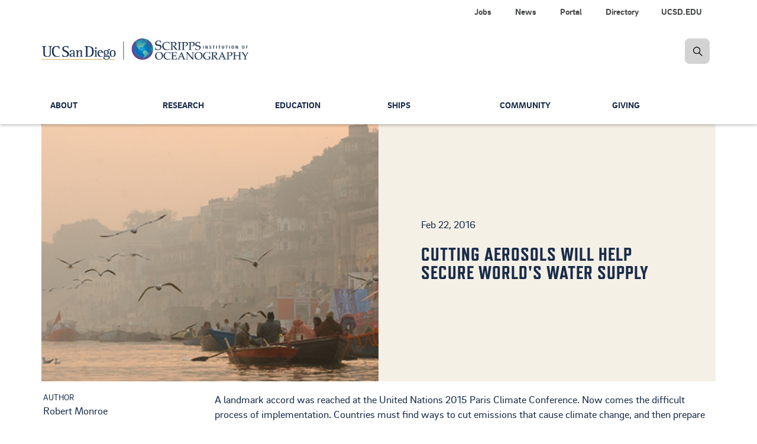

--- FILE ---
content_type: text/html; charset=UTF-8
request_url: https://scripps.ucsd.edu/news/cutting-aerosols-will-help-secure-worlds-water-supply
body_size: 15051
content:


<!DOCTYPE html>
<html lang="en" dir="ltr" prefix="og: https://ogp.me/ns#">
  <head>

    <!-- Google Tag Manager -->
    <script>(function(w,d,s,l,i){w[l]=w[l]||[];w[l].push({'gtm.start':new Date().getTime(),event:'gtm.js'});var f=d.getElementsByTagName(s)[0],j=d.createElement(s),dl=l!='dataLayer'?'&l='+l:'';j.async=true;j.src='https://www.googletagmanager.com/gtm.js?id='+i+dl;f.parentNode.insertBefore(j,f);})(window,document,'script','dataLayer','GTM-KZ5QZJF');</script>
    <!-- End Google Tag Manager -->

        <meta charset="utf-8"/>
<meta name="viewport" content="width=device-width, initial-scale=1.0"/>
<meta name="description" content="A landmark accord was reached at the United Nations 2015 Paris Climate Conference. Now comes the difficult process of implementation. Countries must find ways to cut emissions that cause climate change, and then prepare to adapt directly to the large number of changes that will inevitably occur."/>
<link rel="canonical" href="https://scripps.ucsd.edu/news/cutting-aerosols-will-help-secure-worlds-water-supply"/>
<meta property="og:site_name" content="Scripps Institution of Oceanography"/>
<meta property="og:type" content="website"/>
<meta property="og:url" content="https://scripps.ucsd.edu/news/cutting-aerosols-will-help-secure-worlds-water-supply"/>
<meta property="og:title" content="Cutting Aerosols Will Help Secure World&#039;s Water Supply"/>
<meta property="og:description" content="A landmark accord was reached at the United Nations 2015 Paris Climate Conference. Now comes the difficult process of implementation. Countries must find ways to cut emissions that cause climate change, and then prepare to adapt directly to the large number of changes that will inevitably occur."/>
<meta property="og:image" content="https://scripps.ucsd.edu/sites/default/files/styles/800px/public/communications-content/field_crop/Ganges-Ram-Victor-FA_0.jpg?itok=JIp3dYWN"/>
<meta property="og:image:type" content="image/jpeg"/>
<meta property="og:updated_time" content="Fri, 08/01/2025 - 08:21"/>
<meta property="article:author" content="Robert Monroe"/>
<meta name="twitter:card" content="summary"/>
<meta name="twitter:title" content="Cutting Aerosols Will Help Secure World&#039;s Water Supply"/>
<meta name="twitter:description" content="A landmark accord was reached at the United Nations 2015 Paris Climate Conference. Now comes the difficult process of implementation. Countries must find ways to cut emissions that cause climate change, and then prepare to adapt directly to the large number of changes that will inevitably occur."/>
<meta name="twitter:site" content="@Scripps_Ocean"/>
<meta name="twitter:site:id" content="15737554"/>
<meta name="Generator" content="Drupal 10 (https://www.drupal.org)"/>
<meta name="MobileOptimized" content="width"/>
<meta name="HandheldFriendly" content="true"/>


        <meta content="IE=edge" http-equiv="X-UA-Compatible">
    <meta content="index,follow,noarchive" name="robots">
    <meta content="Scripps Oceanography" name="Scripps Institution of Oceanography, UC San Diego">
    <meta content="telephone=no" name="format-detection">

    <title> Cutting Aerosols Will Help Secure World&#039;s Water Supply | Scripps Institution of Oceanography</title>

    <!-- PRELOADS/PRECONNECTS
    –––––––––––––––––––––––––––––––––––––––––––––––––– -->
    <link rel="preconnect" href="https://stackpath.bootstrapcdn.com" crossorigin>

    <!-- FAVICONS
    –––––––––––––––––––––––––––––––––––––––––––––––––– -->
    <link rel="apple-touch-icon" sizes="180x180" href="/themes/custom/sio_ucsd/icons/favicon_prod/apple-touch-icon.png">
    <link rel="icon" type="image/png" sizes="32x32" href="/themes/custom/sio_ucsd/icons/favicon_prod/favicon-32x32.png">
    <link rel="icon" type="image/png" sizes="16x16" href="/themes/custom/sio_ucsd/icons/favicon_prod/favicon-16x16.png">
    <link rel="manifest" href="/themes/custom/sio_ucsd/icons/favicon_prod/site.webmanifest">
    <link rel="mask-icon" href="/themes/custom/sio_ucsd/icons/favicon_prod/safari-pinned-tab.svg" color="#1796b3">
    <link rel="shortcut icon" href="/themes/custom/sio_ucsd/icons/favicon_prod/favicon.ico">
    <meta name="msapplication-TileColor" content="#1796b3">
    <meta name="msapplication-config" content="/themes/custom/sio_ucsd/icons/favicon_prod/browserconfig.xml">
    <meta name="theme-color" content="#ffffff">

    <link rel="stylesheet" media="all" href="/core/misc,_components,_progress.module.css,qt8xpir+misc,_components,_ajax-progress.module.css,qt8xpir+modules,_system,_css,_components,_align.module.css,qt8xpir+modules,_system,_css,_components,_fieldgroup.module.css,qt8xpir+modules,_system,_css,_components,_container-inline.module.css,qt8xpir+modules,_system,_css,_components,_clearfix.module.css,qt8xpir+modules,_system,_css,_components,_details.module.css,qt8xpir+modules,_system,_css,_components,_hidden.module.css,qt8xpir+modules,_system,_css,_components,_item-list.module.css,qt8xpir+modules,_system,_css,_components,_js.module.css,qt8xpir+modules,_system,_css,_components,_nowrap.module.css,qt8xpir+modules,_system,_css,_components,_position-container.module.css,qt8xpir+modules,_system,_css,_components,_reset-appearance.module.css,qt8xpir+modules,_system,_css,_components,_resize.module.css,qt8xpir.pagespeed.cc.rl4b3V-TJP.css"/>













<link rel="stylesheet" media="all" href="/core/modules/system/css/components/system-status-counter.css?t8xpir"/>
<link rel="stylesheet" media="all" href="/core/modules/system/css/components/system-status-report-counters.css?t8xpir"/>
<link rel="stylesheet" media="all" href="/core/modules/system/css/components/system-status-report-general-info.css?t8xpir"/>
<link rel="stylesheet" media="all" href="/core/modules/system/css/components/tablesort.module.css?t8xpir"/>
<link rel="stylesheet" media="all" href="/modules/contrib/clipboardjs/css/base.css?t8xpir"/>
<link rel="stylesheet" media="all" href="/modules/contrib/clipboardjs/css/tooltip.css?t8xpir"/>
<link rel="stylesheet" media="all" href="/core/modules/views/css/views.module.css?t8xpir"/>
<link rel="stylesheet" media="all" href="/modules/contrib/ckeditor_accordion/css/accordion.frontend.css?t8xpir"/>
<link rel="stylesheet" media="all" href="/modules/contrib/colorbox/styles/default/colorbox_style.css?t8xpir"/>
<link rel="stylesheet" media="all" href="/modules/contrib,_simple_popup_blocks,_css,_simple_popup_blocks.css,qt8xpir+custom,_sio_bluemoon,_css,_main.css,qt8xpir.pagespeed.cc.EL44aNakpi.css"/>

<link rel="stylesheet" media="all" href="/modules/custom/sio_courses/css/sio-courses.css?t8xpir"/>
<link rel="stylesheet" media="all" href="/modules,_custom,_sio_p3views,_css,_dist,_last-resort.css,qt8xpir+modules,_custom,_sio-paragraphs,_css,_sio-paragraphs.css,qt8xpir+themes,_custom,_sio_ucsd,_css,_vendor,_jquery_ui.css,qt8xpir+themes,_custom,_sio_ucsd,_css,_vendor,_animate.css,qt8xpir.pagespeed.cc.SX5sfZ_qLs.css"/>



<link rel="stylesheet" media="all" href="/themes/custom/sio_ucsd/css/vendor,_modules.css,qt8xpir+styles.css,qt8xpir.pagespeed.cc.mhjyJ-xad1.css"/>

<link rel="stylesheet" media="all" href="/themes/custom/sio_ucsd/fonts,_brix_sans.css,qt8xpir+fontawesome,_css,_fontawesome.min.css,qt8xpir+fontawesome,_css,_solid.min.css,qt8xpir+fontawesome,_css,_brands.min.css,qt8xpir+fontawesome,_css,_regular.min.css,qt8xpir+fontawesome,_css,_svg-with-js.min.css,qt8xpir+css,_custom,_glyphicons.css,qt8xpir+css,_custom,_paragraphs.css,qt8xpir+css,_custom,_parallax.css,qt8xpir+fonts,_refrigerator_deluxe.css,qt8xpir+css,_local.css,qt8xpir.pagespeed.cc.OcOsZ6LzsZ.css"/>











    

    
  </head>

  <body class="anonymous path-node page-node-type-news has-glyphicons animated fadeIn">

    <!-- Google Tag Manager (noscript) -->
    <noscript><iframe src="https://www.googletagmanager.com/ns.html?id=GTM-KZ5QZJF" height="0" width="0" style="display:none;visibility:hidden"></iframe></noscript>
    <!-- End Google Tag Manager (noscript) -->

    <a href="#main-content" class="visually-hidden focusable skip-link">
      Skip to main content
    </a>

    
      <div class="dialog-off-canvas-main-canvas" data-off-canvas-main-canvas>
    

  <nav class="navbar navbar-default navbar-fixed-top" data-module="nav">
  

<!-- START logo and search bar -->
<div class="container-fluid header-wrap">
  <div class="top_sec">
    <div class="container">
      <div class="row hidden-xs hidden-sm">
        <div class="col-lg-12">
          <ul class="nav nav-pills top-nav">
            
                        <li>
              <a class="link" alt="UCSD.EDU" title="UC San Diego" href="https://ucsd.edu" data-module="nav" role="menuitem">UCSD.EDU</a>
            </li>
                        <li>
              <a class="link" alt="Directory" title="Contact information for faculty and staff" href="/directory" data-module="nav" role="menuitem">Directory</a>
            </li>
                        <li>
              <a class="link" alt="Portal" title="Internal resources for faculty, students, and staff." href="/portal" data-module="nav" role="menuitem">Portal</a>
            </li>
                        <li>
              <a class="link" alt="News" title="Latest news about our people and their research" href="/news" data-module="nav" role="menuitem">News</a>
            </li>
                        <li>
              <a class="link" alt="Jobs" title="Job opportunities at Scripps Oceanography" href="/portal/jobs" data-module="nav" role="menuitem">Jobs</a>
            </li>
                      </ul>
          <div class="navbar-header">
            <a class="navbar-brand" href="/">
              <span><img alt="Scripps Institution of Oceanography, UC San Diego" src="https://s2020.s3.amazonaws.com/media/logo-scripps-ucsd-dark.png"></span>
            </a>
          </div>

                    <form id="searchFormDesktop" class="navbar-form navbar-right navbar-search no-gutter" role="search" action="/search">
            <label for="searchSIO" class="radio-inline hidden">
              <input type="radio" name="inlineRadioOptions" id="searchSIO" value="option1" checked><span>Search Scripps Oceanography</span>
            </label>
            <label for="searchFaculty" class="radio-inline hidden">
              <input type="radio" name="inlineRadioOptions" id="searchFaculty" value="option2"><span>Search Faculty/Staff</span>
            </label>
            <div class="input-group">
              <label class="hidden-xs hidden-sm hidden-md hidden-lg" for="inputSearch">hidden-xs</label>
              <input type="search" class="form-control hidden" id="inputSearch" name="keys" placeholder="Search Scripps...">
              <span class="input-group-btn">
                <a href="javascript:void(0)" class="btn btn-primary search-icon search-expand" title="search"><img src="/themes/custom/sio_ucsd/img/icon_search.png" class="img-responsive" alt="search-icon" title="search-icon"></a>
              </span>
            </div>
          </form>
        </div>
      </div>

      <!-- BEGIN navbar header -->
            <div class="navbar-header">
        <a class="navbar-brand visible-xs visible-sm" href="/">
          <span><img alt="Scripps Institution of Oceanography, UC San Diego" src="https://s2020.s3.amazonaws.com/media/logo-scripps-ucsd-dark.png"></span>
        </a>
        <a href="#" data-toggle="dropdown" class="search-icon search-expand-mobile dropdown-toggle visible-xs visible-sm" aria-expanded="true">
          <span class="search-icon">Search Button</span>
        </a>
        <a href="javascript:void(0)" data-toggle="collapse" data-target="#navbar-collapse-grid" class="navbar-toggle collapsed" aria-expanded="false">
            <span class="sr-only">Toggle navigation</span>
            <span class="icon-bar"></span>
            <span class="icon-bar"></span>
            <span class="icon-bar"></span>
        </a>
        <div class="dropdown-menu dropdown-search">
          <form id="searchFormMobile" class="navbar-form navbar-right navbar-search form-inline" role="search" action="/search">
            <div class="input-group nav-search-mobile">
              <label class="hidden-xs hidden-sm hidden-md hidden-lg" for="inputSearchMobile">hidden-xs</label>
              <input type="search" class="form-control" id="inputSearchMobile" name="keys" placeholder="Search Scripps...">
              <span class="input-group-btn">
                  <a href="#" class="btn btn-primary search-icon search-expand" title="search"><img src="/themes/custom/sio_ucsd/img/icon_search.png" alt="search-icon" title="search-icon"></a>
              </span>
            </div>
            <label for="searchSIOMobile" class="radio-inline">
            <input type="radio" name="inlineRadioOptions" id="searchSIOMobile" value="option1" checked> <span>Search Scripps Oceanography</span></label>
            <label for="searchFacultyMobile" class="radio-inline">
            <input type="radio" name="inlineRadioOptions" id="searchFacultyMobile" value="option2"> <span>Search Faculty/Staff</span></label>
          </form>
        </div>
      </div>
      <!-- END navbar-header -->
    </div>
  </div>
</div>
<!-- END logo and search bar -->



  
  
  <!-- START Navbar -->
  <div class="container-fluid nav-wrap">
    <header id="navbar" role="banner">
            <div class="container">
      
                  
              <div class="region region-navigation">
    
  

<nav role="navigation" aria-labelledby="block-globalnavigation-menu" id="block-globalnavigation" id="block-globalnavigation">
            <h2 class="sr-only" id="block-globalnavigation-menu">Global Navigation</h2>

      <div id="navbar-collapse-grid" class="global-navigation navbar-collapse collapse">

    
  <!-- BEGIN small nav -->
    <ul class="nav navbar-nav small-nav visible-xs visible-sm">
        <li class="dropdown">
            
      <div class="btn-group navbar-btn">
      <a href="/about" class="" data-module="nav" role="menuitem">About</a>

            <a href="#" data-toggle="dropdown" class="dropdown-toggle open" data-module="nav" aria-haspopup="true" aria-expanded="false"><img src="/themes/custom/sio_ucsd/img/icon_arrow.png" alt="arrow"></a>

        
  <!-- BEGIN small nav -->
    <ul class="dropdown-menu" role="menu">
        <li role="presentation">
            
      
      <a href="/about/our-campus" class="" data-module="nav" role="menuitem">Our Campus</a>

      
          </li>
      <li role="presentation">
            
      
      <a href="/about/leadership" class="" data-module="nav" role="menuitem">Leadership</a>

      
          </li>
      <li role="presentation">
            
      
      <a href="/about/community" class="" data-module="nav" role="menuitem">Scripps in the Community</a>

      
          </li>
      <li role="presentation">
            
      
      <a href="/about/history" class="" data-module="nav" role="menuitem">History</a>

      
          </li>
      <li role="presentation">
            
      
      <a href="/news" class="" data-module="nav" role="menuitem">News</a>

      
          </li>
      <li role="presentation">
            
      
      <a href="/alumni" class="" data-module="nav" role="menuitem">Alumni</a>

      
          </li>
      <li role="presentation">
            
      
      <a href="/events" class="" data-module="nav" role="menuitem">Calendar</a>

      
          </li>
      <li role="presentation">
            
      
      <a href="/about/contact-us" class="" data-module="nav" role="menuitem">Contact Us</a>

      
          </li>
    </ul>
  <!-- END small nav -->

  
      
      </div>    </li>
      <li class="dropdown">
            
      <div class="btn-group navbar-btn">
      <a href="/research" class="" data-module="nav" role="menuitem">Research</a>

            <a href="#" data-toggle="dropdown" class="dropdown-toggle open" data-module="nav" aria-haspopup="true" aria-expanded="false"><img src="/themes/custom/sio_ucsd/img/icon_arrow.png" alt="arrow"></a>

        
  <!-- BEGIN small nav -->
    <ul class="dropdown-menu" role="menu">
        <li role="presentation">
            
      
      <a href="/research/topics" class="" data-module="nav" role="menuitem">Research Topics</a>

      
          </li>
      <li role="presentation">
            
      
      <a href="https://scrippsprofiles.ucsd.edu/" class="" data-module="nav" role="menuitem">Research Profiles</a>

      
          </li>
      <li role="presentation">
            
      
      <a href="/research/data-programs" class="" data-module="nav" role="menuitem">Data Programs</a>

      
          </li>
      <li role="presentation">
            
      
      <a href="/research/climate-change-resources" class="" data-module="nav" role="menuitem">Climate Change Resources</a>

      
          </li>
      <li role="presentation">
            
      
      <a href="/research/centers-and-programs" class="" data-module="nav" role="menuitem">Centers and Programs</a>

      
          </li>
      <li role="presentation">
            
      
      <a href="/industry-partnerships" class="" data-module="nav" role="menuitem">Industry Partnerships</a>

      
          </li>
    </ul>
  <!-- END small nav -->

  
      
      </div>    </li>
      <li class="dropdown">
            
      <div class="btn-group navbar-btn">
      <a href="/education" class="" data-module="nav" role="menuitem">Education</a>

            <a href="#" data-toggle="dropdown" class="dropdown-toggle open" data-module="nav" aria-haspopup="true" aria-expanded="false"><img src="/themes/custom/sio_ucsd/img/icon_arrow.png" alt="arrow"></a>

        
  <!-- BEGIN small nav -->
    <ul class="dropdown-menu" role="menu">
        <li role="presentation">
            
      
      <a href="/doctoral" class="" data-module="nav" role="menuitem">Doctoral Programs</a>

      
          </li>
      <li role="presentation">
            
      
      <a href="/masters" class="" data-module="nav" role="menuitem">Master&#039;s Programs</a>

      
          </li>
      <li role="presentation">
            
      
      <a href="/education/master-advanced-studies" class="" data-module="nav" role="menuitem">Master of Advanced Studies</a>

      
          </li>
      <li role="presentation">
            
      
      <a href="/undergrad" class="" data-module="nav" role="menuitem">Undergraduate</a>

      
          </li>
      <li role="presentation">
            
      
      <a href="/education/current" class="" data-module="nav" role="menuitem">Current Students</a>

      
          </li>
      <li role="presentation">
            
      
      <a href="/scidive" class="" data-module="nav" role="menuitem">Scientific Diving Program</a>

      
          </li>
      <li role="presentation">
            
      
      <a href="/education/courses" class="" data-module="nav" role="menuitem">Courses</a>

      
          </li>
      <li role="presentation">
            
      
      <a href="/people/faculty" class="" data-module="nav" role="menuitem">Faculty</a>

      
          </li>
      <li role="presentation">
            
      
      <a href="/education/contact-us" class="" data-module="nav" role="menuitem">Contacts</a>

      
          </li>
    </ul>
  <!-- END small nav -->

  
      
      </div>    </li>
      <li class="dropdown">
            
      <div class="btn-group navbar-btn">
      <a href="/ships" class="" data-module="nav" role="menuitem">Ships</a>

            <a href="#" data-toggle="dropdown" class="dropdown-toggle open" data-module="nav" aria-haspopup="true" aria-expanded="false"><img src="/themes/custom/sio_ucsd/img/icon_arrow.png" alt="arrow"></a>

        
  <!-- BEGIN small nav -->
    <ul class="dropdown-menu" role="menu">
        <li role="presentation">
            
      
      <a href="/ships/scripps-fleet" class="" data-module="nav" role="menuitem">Scripps Fleet</a>

      
          </li>
      <li role="presentation">
            
      
      <a href="/ships/marine-facility" class="" data-module="nav" role="menuitem">Nimitz Marine Facility</a>

      
          </li>
      <li role="presentation">
            
      
      <a href="/ships/planning" class="" data-module="nav" role="menuitem">Cruise Planning</a>

      
          </li>
      <li role="presentation">
            
      
      <a href="/ships/shipboard-technical-support" class="" data-module="nav" role="menuitem">Shipboard Technical Support</a>

      
          </li>
      <li role="presentation">
            
      
      <a href="/ships/policies-and-procedures" class="" data-module="nav" role="menuitem">Policies &amp; Procedures</a>

      
          </li>
      <li role="presentation">
            
      
      <a href="/ships/uc-ship-funds-program" class="" data-module="nav" role="menuitem">UC Ship Funds</a>

      
          </li>
      <li role="presentation">
            
      
      <a href="/ships/maps-and-directions" class="" data-module="nav" role="menuitem">Maps &amp; Directions</a>

      
          </li>
      <li role="presentation">
            
      
      <a href="/ships/contacts" class="" data-module="nav" role="menuitem">Contacts</a>

      
          </li>
    </ul>
  <!-- END small nav -->

  
      
      </div>    </li>
      <li class="dropdown">
            
      <div class="btn-group navbar-btn">
      <a href="/community" class="" data-module="nav" role="menuitem">Community</a>

            <a href="#" data-toggle="dropdown" class="dropdown-toggle open" data-module="nav" aria-haspopup="true" aria-expanded="false"><img src="/themes/custom/sio_ucsd/img/icon_arrow.png" alt="arrow"></a>

        
  <!-- BEGIN small nav -->
    <ul class="dropdown-menu" role="menu">
        <li role="presentation">
            
      
      <a href="/community/team" class="" data-module="nav" role="menuitem">Our Team</a>

      
          </li>
      <li role="presentation">
            
      
      <a href="/community/collective-impact" class="" data-module="nav" role="menuitem">Access &amp; Success</a>

      
          </li>
      <li role="presentation">
            
      
      <a href="/community/community-enrichment" class="" data-module="nav" role="menuitem">Community Engagement</a>

      
          </li>
      <li role="presentation">
            
      
      <a href="/community/accountability" class="" data-module="nav" role="menuitem">Accountability</a>

      
          </li>
      <li role="presentation">
            
      
      <a href="/community/resources" class="" data-module="nav" role="menuitem">Resources &amp; Support</a>

      
          </li>
      <li role="presentation">
            
      
      <a href="/community/anti-discrimination-compliance" class="" data-module="nav" role="menuitem">Anti-Discrimination Compliance</a>

      
          </li>
    </ul>
  <!-- END small nav -->

  
      
      </div>    </li>
      <li class="dropdown">
            
      <div class="btn-group navbar-btn">
      <a href="/giving" class="" data-module="nav" role="menuitem">Giving</a>

            <a href="#" data-toggle="dropdown" class="dropdown-toggle open" data-module="nav" aria-haspopup="true" aria-expanded="false"><img src="/themes/custom/sio_ucsd/img/icon_arrow.png" alt="arrow"></a>

        
  <!-- BEGIN small nav -->
    <ul class="dropdown-menu" role="menu">
        <li role="presentation">
            
      
      <a href="/giving/name-new-species" class="" data-module="nav" role="menuitem">Name a New Species</a>

      
          </li>
      <li role="presentation">
            
      
      <a href="/giving/ew-scripps-associates" class="" data-module="nav" role="menuitem">E.W. Scripps Associates</a>

      
          </li>
      <li role="presentation">
            
      
      <a href="/giving/friends-collections" class="" data-module="nav" role="menuitem">Friends of the Collections</a>

      
          </li>
      <li role="presentation">
            
      
      <a href="/giving/friends-birch-aquarium" class="" data-module="nav" role="menuitem">Friends of Birch Aquarium</a>

      
          </li>
      <li role="presentation">
            
      
      <a href="/giving/contact-us" class="" data-module="nav" role="menuitem">Contacts</a>

      
          </li>
    </ul>
  <!-- END small nav -->

  
      
      </div>    </li>
    </ul>
  <!-- END small nav -->

  

  
  <ul class="nav secondary-nav visible-xs visible-sm">
      <li>
      <a href="/portal/jobs" data-module="nav" role="menuitem">Jobs</a>
    </li>
      <li>
      <a href="/news" data-module="nav" role="menuitem">News</a>
    </li>
      <li>
      <a href="/portal" data-module="nav" role="menuitem">Portal</a>
    </li>
      <li>
      <a href="/directory" data-module="nav" role="menuitem">Directory</a>
    </li>
      <li>
      <a href="https://ucsd.edu" data-module="nav" role="menuitem">UCSD.EDU</a>
    </li>
    </ul>

  <div class="main-nav">
    
  <!-- BEGIN large nav -->
    <ul class="nav navbar-nav menu large-nav hidden-xs hidden-sm">
        <li class="nav-group">
                  <a href="/about" title="Mission, achievements and status of Scripps Oceanography" class="nav-item" data-drupal-link-system-path="node/107">About</a>
                
  <!-- BEGIN large nav -->
    <ul class="list-unstyled">
        <li>
                  <a href="/about/our-campus" title="Address and features of the Scripps Oceanography campus" class="nav-item" data-drupal-link-system-path="node/1165">Our Campus</a>
          </li>
      <li>
                  <a href="/about/leadership" title="Top administrators" class="nav-item" data-drupal-link-system-path="node/711">Leadership</a>
          </li>
      <li>
                  <a href="/about/community" title="scripps in the community" class="nav-item" data-drupal-link-system-path="node/7395">Scripps in the Community</a>
          </li>
      <li>
                  <a href="/about/history" title="Our story in text and photos" class="nav-item" data-drupal-link-system-path="node/1151">History</a>
          </li>
      <li>
                  <a href="/news" title="Latest web stories" class="nav-item" data-drupal-link-system-path="node/34">News</a>
          </li>
      <li>
                  <a href="/alumni" title="Keep in touch with graduates" class="nav-item" data-drupal-link-system-path="node/4930">Alumni</a>
          </li>
      <li>
                  <a href="/events" title="Events Calendar" class="nav-item" data-drupal-link-system-path="node/5590">Calendar</a>
          </li>
      <li>
                  <a href="/about/contact-us" title="Contact Us -- Main" class="nav-item" data-drupal-link-system-path="node/5359">Contact Us</a>
          </li>
    </ul>
  <!-- END large nav -->

  
          </li>
      <li class="nav-group">
                  <a href="/research" title="Overview of research activities" class="nav-item" data-drupal-link-system-path="node/96">Research</a>
                
  <!-- BEGIN large nav -->
    <ul class="list-unstyled">
        <li>
                  <a href="/research/topics" title="Fields that we study" class="nav-item" data-drupal-link-system-path="node/5572">Research Topics</a>
          </li>
      <li>
                  <a href="https://scrippsprofiles.ucsd.edu/" title="Faculty researchers and their publications" class="nav-item">Research Profiles</a>
          </li>
      <li>
                  <a href="/research/data-programs" title="Data sources" class="nav-item" data-drupal-link-system-path="node/1642">Data Programs</a>
          </li>
      <li>
                  <a href="/research/climate-change-resources" title="Researchers and FAQs" class="nav-item" data-drupal-link-system-path="node/5587">Climate Change Resources</a>
          </li>
      <li>
                  <a href="/research/centers-and-programs" title="Core research efforts" class="nav-item" data-drupal-link-system-path="node/5743">Centers and Programs</a>
          </li>
      <li>
                  <a href="/industry-partnerships" title="Our science in the community" class="nav-item" data-drupal-link-system-path="node/5329">Industry Partnerships</a>
          </li>
    </ul>
  <!-- END large nav -->

  
          </li>
      <li class="nav-group">
                  <a href="/education" title="Degree programs offered" class="nav-item" data-drupal-link-system-path="node/67">Education</a>
                
  <!-- BEGIN large nav -->
    <ul class="list-unstyled">
        <li>
                  <a href="/doctoral" title="PhDs that we offer" class="nav-item" data-drupal-link-system-path="node/712">Doctoral Programs</a>
          </li>
      <li>
                  <a href="/masters" title="Master&#039;s degrees offered" class="nav-item" data-drupal-link-system-path="node/717">Master&#039;s Programs</a>
          </li>
      <li>
                  <a href="/education/master-advanced-studies" title="One-year master&#039;s programs" class="nav-item" data-drupal-link-system-path="node/6921">Master of Advanced Studies</a>
          </li>
      <li>
                  <a href="/undergrad" title="Majors and minors" class="nav-item" data-drupal-link-system-path="node/1489">Undergraduate</a>
          </li>
      <li>
                  <a href="/education/current" title="Student questions answered" class="nav-item" data-drupal-link-system-path="node/741">Current Students</a>
          </li>
      <li>
                  <a href="/scidive" title="Diving for research" class="nav-item" data-drupal-link-system-path="node/1115">Scientific Diving Program</a>
          </li>
      <li>
                  <a href="/education/courses" title="Classes taught" class="nav-item" data-drupal-link-system-path="node/8280">Courses</a>
          </li>
      <li>
                  <a href="/people/faculty" title="Instructor directory" class="nav-item" data-drupal-link-system-path="education/faculty">Faculty</a>
          </li>
      <li>
                  <a href="/education/contact-us" title="Contact Us for Education" class="nav-item" data-drupal-link-system-path="node/879">Contacts</a>
          </li>
    </ul>
  <!-- END large nav -->

  
          </li>
      <li class="nav-group">
                  <a href="/ships" title="Our research fleet and how it is used" class="nav-item" data-drupal-link-system-path="node/54">Ships</a>
                
  <!-- BEGIN large nav -->
    <ul class="list-unstyled">
        <li>
                  <a href="/ships/scripps-fleet" title="Our research vessels" class="nav-item" data-drupal-link-system-path="node/4718">Scripps Fleet</a>
          </li>
      <li>
                  <a href="/ships/marine-facility" title="Ship support" class="nav-item" data-drupal-link-system-path="node/4691">Nimitz Marine Facility</a>
          </li>
      <li>
                  <a href="/ships/planning" title="Prep for research expeditions" class="nav-item" data-drupal-link-system-path="node/4700">Cruise Planning</a>
          </li>
      <li>
                  <a href="/ships/shipboard-technical-support" title="Expertise and equipment" class="nav-item" data-drupal-link-system-path="node/4692">Shipboard Technical Support</a>
          </li>
      <li>
                  <a href="/ships/policies-and-procedures" title="Shipboard requirements" class="nav-item" data-drupal-link-system-path="node/4698">Policies &amp; Procedures</a>
          </li>
      <li>
                  <a href="/ships/uc-ship-funds-program" title="Supporting student research" class="nav-item" data-drupal-link-system-path="node/4709">UC Ship Funds</a>
          </li>
      <li>
                  <a href="/ships/maps-and-directions" class="nav-item" data-drupal-link-system-path="node/4693">Maps &amp; Directions</a>
          </li>
      <li>
                  <a href="/ships/contacts" title="Contact Us for Ships" class="nav-item" data-drupal-link-system-path="node/4699">Contacts</a>
          </li>
    </ul>
  <!-- END large nav -->

  
          </li>
      <li class="nav-group">
                  <a href="/community" title="Resources for supporting and reflecting the community" class="nav-item" data-drupal-link-system-path="node/1083">Community</a>
                
  <!-- BEGIN large nav -->
    <ul class="list-unstyled">
        <li>
                  <a href="/community/team" title="Campus contacts for EDI" class="nav-item" data-drupal-link-system-path="node/1195">Our Team</a>
          </li>
      <li>
                  <a href="/community/collective-impact" title="What we&#039;re doing" class="nav-item" data-drupal-link-system-path="node/5770">Access &amp; Success</a>
          </li>
      <li>
                  <a href="/community/community-enrichment" title="Toward a welcoming environment" class="nav-item" data-drupal-link-system-path="node/1207">Community Engagement</a>
          </li>
      <li>
                  <a href="/community/accountability" title="Plans and measurement" class="nav-item" data-drupal-link-system-path="node/5782">Accountability</a>
          </li>
      <li>
                  <a href="/community/resources" title="Who to call" class="nav-item" data-drupal-link-system-path="node/1198">Resources &amp; Support</a>
          </li>
      <li>
                  <a href="/community/anti-discrimination-compliance" title="Anti-Discrimination Compliance" class="nav-item" data-drupal-link-system-path="node/10746">Anti-Discrimination Compliance</a>
          </li>
    </ul>
  <!-- END large nav -->

  
          </li>
      <li class="nav-group">
                  <a href="/giving" title="How donors can support our research and education" class="nav-item" data-drupal-link-system-path="node/108">Giving</a>
                
  <!-- BEGIN large nav -->
    <ul class="list-unstyled">
        <li>
                  <a href="/giving/name-new-species" title="Species you can name" class="nav-item" data-drupal-link-system-path="node/5785">Name a New Species</a>
          </li>
      <li>
                  <a href="/giving/ew-scripps-associates" class="nav-item" data-drupal-link-system-path="node/8989">E.W. Scripps Associates</a>
          </li>
      <li>
                  <a href="/giving/friends-collections" title="Friends of the Collections" class="nav-item" data-drupal-link-system-path="node/8992">Friends of the Collections</a>
          </li>
      <li>
                  <a href="/giving/friends-birch-aquarium" class="nav-item" data-drupal-link-system-path="node/8995">Friends of Birch Aquarium</a>
          </li>
      <li>
                  <a href="/giving/contact-us" title="Key personnel for Development" class="nav-item" data-drupal-link-system-path="node/1453">Contacts</a>
          </li>
    </ul>
  <!-- END large nav -->

  
          </li>
    </ul>
  <!-- END large nav -->

  
  </div>

</div>



  </nav>

  </div>


            </div>
          </header>
  </div>
  <!-- Navbar END -->

    </nav>



  <div aria-label="Main Content" class="main-container js-quickedit-main-content" role="main">
    <div class="container">
      <div class="row">

        <div class="container local-tasks">
          
        </div>

        
        
                <section class="col-sm-12">

                                    <div class="highlighted">  <div class="region region-highlighted">
    <div data-drupal-messages-fallback class="hidden"></div>

  </div>
</div>
                      
                                    
                      
          
                          
                                        
            <a id="main-content"></a>
            
  <div class="region region-content">
      










<article data-history-node-id="3420" class="news is-promoted full clearfix">
  
    

    <section class="jumbotron jumbotron-full-height jumbotron-gray side-image text-dark">
    <div class="image-container col-sm-4 col-md-6 pull-left hidden-xs">
      <div class="background-image-holder" style="background-image: url(/sites/default/files/styles/news_header_800x500_enforcer/public/communications-content/field_crop/Ganges-Ram-Victor-FA_0.jpg?itok=NWlVETE6)"></div>
    </div>
    <div class="image-container-mobile visible-xs">
      <div class="background-image-holder" style="background-image: url(/sites/default/files/styles/news_header_800x500_enforcer/public/communications-content/field_crop/Ganges-Ram-Victor-FA_0.jpg?itok=NWlVETE6)"></div>
    </div>

    
    <div class="container">
      <div class="row">
        <div class="col-sm-8 col-sm-offset-4 col-md-6 col-md-offset-6 jumbotron-news-article-content clearfix">
          <div>
            <p class="jumbotron-news-article-date"><time datetime="2016-02-22T11:00:00Z">Feb 22, 2016</time>
</p>
            <h1>
<span>Cutting Aerosols Will Help Secure World&#039;s Water Supply</span>
</h1>
            
          </div>
        </div>
      </div>
    </div>
  </section>

  
    <div class="content">

    <div class="row">

            <div class="col-md-3 news-meta">

                <div class="news-meta-header">Author</div>
        <div class="news-meta-field author">
                    <a href="mailto:rmonroe@ucsd.edu">Robert Monroe</a>
                  </div>

                <div class="news-meta-header">Topics</div>
        <div class="news-meta-field topics">
                      <ul class="list-unstyled">
                                                              <li><a href="/news/archives?field_news_page_filters_target_id%5B%5D=434&amp;combine=&amp;year=all">Hazards</a></li>
                          </ul>
                  </div>

                <div class="news-meta-header">Share</div>
        <ul class="news-meta-field social social-news-meta">
          <li class="social-item facebook">
            <a href="https://www.facebook.com/sharer/sharer.php?u=https://scripps.ucsd.edu/news/cutting-aerosols-will-help-secure-worlds-water-supply" data-module="article-with-social-shares-and-image">
              <i class="fa-brands fa-facebook" title="Share on Facebook"></i>
            </a>
          </li>
          <li class="social-item bluesky">
            <a href="https://bsky.app/intent/compose?text=https://scripps.ucsd.edu/news/cutting-aerosols-will-help-secure-worlds-water-supply" data-module="article-with-social-shares-and-image">
              <i class="fa-brands fa-bluesky" title="Share on Bluesky"></i>
            </a>
          </li>
          <li class="social-item linkedin">
            <a href="https://www.linkedin.com/shareArticle?mini=true&amp;url=https://scripps.ucsd.edu/news/cutting-aerosols-will-help-secure-worlds-water-supply" data-module="article-with-social-shares-and-image">
              <i class="fa-brands fa-linkedin" title="Share on LinkedIn"></i>
            </a>
          </li>
          <li class="social-item envelope">
            <a href="mailto:?Subject=Cutting Aerosols Will Help Secure World&#039;s Water Supply from Scripps Oceanography&amp;Body=See this story from Scripps Institution of Oceanography: https://scripps.ucsd.edu/news/cutting-aerosols-will-help-secure-worlds-water-supply" data-module="article-with-social-shares-and-image">
              <i class="fa-solid fa-envelope" title="Share via Email"></i>
            </a>
          </li>
          <li class="social-item directlink">
            <button id="btn-clipboard-link" class="clipboardjs-button" data-module="article-with-social-shares-and-image" data-clipboard-action="copy" data-clipboard-alert="tooltip" data-clipboard-alert-text="Link copied!" data-clipboard-target="#btn-clipboard-link" data-clipboard-text="https://scripps.ucsd.edu/news/cutting-aerosols-will-help-secure-worlds-water-supply" data-placement="right">
            <i class="fa-solid fa-link" title="Share via Link"></i>
            </button>
          </li>
        </ul>
      </div>

            <div class="col-md-9 col-sm-12 news-body">
                
            <div class="field field--name-body field--type-text-with-summary field--label-hidden field--item"><p>A landmark accord was reached at the United Nations 2015 Paris Climate Conference. Now comes the difficult process of implementation. Countries must find ways to cut emissions that cause climate change, and then prepare to adapt directly to the large number of changes that will inevitably occur.</p><p>As countries grapple with the practical realities of the Paris process, they must also recognize that pollution has many distinct effects. For there is more to climate change than higher temperatures, say UC&nbsp;San Diego's&nbsp;Scripps Institution of Oceanography <a href="https://ramanathan.ucsd.edu/">climate and atmospheric scientist&nbsp;Veerabhadran&nbsp;Ramanathan</a> and&nbsp;School of Global Policy and Strategy political scientist David G. Victor in the essay “The Next Front on Climate Change: How to Avoid a Dimmer, Drier World.”</p><p>Coauthored by Jessica Seddon, founder and managing director of the India-based Okapi Research and Advisory, the essay appears in the March/April 2016 issue of <em>Foreign Affairs</em>, available in print Feb. 23.</p><p>“Whereas greenhouse gas emissions will bring about relatively distant and diffuse danger, aerosols cause immediate and localized harm,” the authors write. “As states sharpen their pledges to reduce greenhouse gas emissions in the coming years, they should also make distinct pledges to cut aerosols.”</p><p>They explain how many of the pollutants that affect the climate also dim the planet. Some of these pollution particles — known as aerosols — reflect sunlight back to space. Others absorb sunlight before it reaches the Earth’s surface. Dimming has a profound effect on the water cycle, leading to decreased rainfall and even drought. In societies that depend heavily on agriculture, much of which is fed by natural rainfall, the result can be threats to food security and increased poverty.</p><p>“Many of the activities that cause greenhouse gas emissions … also yield ultra-small particles known as aerosols, which blanket vast areas in a haze that blocks and scatters sunlight,” the authors write. “By reducing the solar energy that reaches the earth’s surface, aerosols reduce evaporation and slow the water cycle that governs where, when, and how much rain falls.”</p><p>Prevailing thought is that global warming will produce a wetter climate, yet Ramanathan,&nbsp;Seddon, and Victor argue the opposite. They say an atmosphere “dimmed by aerosols” will actually be drastically drier than normal in key regions — areas that rely on rainfall the most: sub-Saharan Africa, China, North America and Asia. Following rapid industrialization in East and South Asia, for example, an increase in sulfur dioxide and black carbon in the region resulted in 10 to 15 percent less sunlight and a 7 percent decrease in average annual rainfall. The region is home to more than 1 billion people.</p><p>“For much of the world,” they write, “aerosol-induced dimming and drying are among the most immediate dangers posed by pollution.”</p><p>Ramanathan’s own research at Scripps over the past two decades has been a key source of data linking the dimming effect of aerosols to suppression of rainfall. Numerous model runs performed in the past three years have confirmed his observations, but this knowledge has been confined to the science community for the most part. Many policymakers have been inclined to see emissions of aerosols on a global scale as an inadvertent regulator of global warming, without considering how those emissions disrupt natural processes of evaporation at ground level. The essay,&nbsp;Ramanathan&nbsp;said, is an attempt to bring this knowledge to policymakers so it might inform national decisions on energy generation and public health.</p><p>“The focus to policymakers has been predominantly on the cooling effect of aerosols,” said&nbsp;Ramanathan. “What is even more important is the fact that the aerosol particles from pollution cut sunlight going to the ground drastically and reduce&nbsp;rainfall. If we remove the dimming effect by cutting down emissions of aerosols, there could be a huge benefit for water, particularly because the world’s population is going to increase to 9 billion by midcentury.”</p><p>The authors recommend that the reduction of pollutant aerosols — diesel soot and black carbon, as well as sulfates and nitrates formed from fuel emissions — play a central role in nations’ environmental policies. They promote and outline three specific actions: pushing for cleaner and more efficient technology for energy production, tightening regulations on transportation systems, and reducing or eliminating using dirty fuel in households.</p><p>“Politically, the good news is that the changes in technology and practice needed to cut aerosol emissions are well known,” said Victor, author of “Global Warming Gridlock: Creating More Effective Strategies for Protecting the Planet.” Victor also heads the Laboratory on International Law and Regulation at the School of Global Policy and Strategy.</p><p>“Avoiding dimming, which requires big cuts in aerosol emissions, should be a high priority for policy makers,” Victor said. “Because these aerosol pollutants have short lifetimes in the atmosphere, politicians can quickly see the benefits from their efforts to control this kind of pollution.”</p><p>With fast action, there is hope. The authors say pursuing policies outlined in the essay would not only “dramatically limit the risk of droughts and irregular monsoons,” but that the world’s leaders could reduce global dimming within an estimated 10-20 years. And by reducing global dimming, nations will help to make the world’s water supply more secure while bringing about huge global health benefits.</p></div>
      
        
              </div>

            
                  <div class="col-sm-12">
        
      </div>
      
            
    </div><!-- /row -->

  </div>

                            <section data-history-node-id="3420" class="paragraph paragraph--type--view-reference jumbotron jumbotron-white jumbotron-news related-news" data-module="callout-content-three">
    <div class="container">
      <div class="row">
        <div class="col-xs-8">
          <h2>Related News</h2>
        </div>
        <div class="col-xs-4 view-all-link text-right">
          <a href="/news/archives" class="text-link hidden-xs" data-h2="related news" data-module="news-with-image">View All</a>
          <a href="/news/archives" class="text-link text-right visible-xs" data-h2="related news" data-module="news-with-image">View All</a>
        </div>
      </div>
      <div class="row">
        <div class="col-md-12" data-topics="434">
                    
          <div class="views-element-container form-group"><div class="view view-related-news view-id-related_news view-display-id-block_cc3_fancy_cards js-view-dom-id-1445cc5a215b33a8bce4904a86384d1005ebb8272ee1bc9e6f9cc13b59b3ed1a">
  
    
      
      <div class="view-content">
          <div class="views-row">




  
<div class="cc3-fancy-card" data-history-node-id="11097">

  <div class="panel panel-default">
    <span class="label label-default news-label">Dec 16, 2025</span>

    <div class="panel-image img-responsive" style="background-image: url(/sites/default/files/styles/800px/public/2025-12/250221atmosphericriverdsc_8932erikjepsenucsandiego24_800x500.jpg?itok=i-oEr9U0)"></div>

    <div class="panel-news-content">
      <div class="panel-heading">
        <h4 class="panel-news-title">
          <a href="/news/atmospheric-river-research-flights-go-global">
            
<span>Atmospheric River Research Flights Go Global</span>

            </a>
        </h4>

        <ul class="social list-inline news-teaser-social">
          <li class="facebook">
            <a href="https://www.facebook.com/sharer/sharer.php?u=https://scripps.ucsd.edu/news/atmospheric-river-research-flights-go-global" data-module="news-with-image">
              <i class="fa-brands fa-facebook" title="Share on Facebook"></i>
            </a>
          </li>
          <li class="bluesky">
            <a href="https://bsky.app/intent/compose?text=https://scripps.ucsd.edu/news/atmospheric-river-research-flights-go-global" data-module="news-with-image">
              <i class="fa-brands fa-bluesky" title="Share on Bluesky"></i>
            </a>
          </li>
          <li class="envelope">
            <a href="mailto:?Subject=Atmospheric River Research Flights Go Global from Scripps Oceanography&amp;Body=See this story from Scripps Institution of Oceanography: https://scripps.ucsd.edu/news/atmospheric-river-research-flights-go-global" data-module="news-with-image">
              <i class="fa-solid fa-envelope" title="Share via Email"></i>
            </a>
          </li>
        </ul>
      </div>
    </div>

  </div><!-- /panel -->

</div><!-- /col -->
</div>
    <div class="views-row">




  
<div class="cc3-fancy-card" data-history-node-id="11086">

  <div class="panel panel-default">
    <span class="label label-default news-label">Nov 24, 2025</span>

    <div class="panel-image img-responsive" style="background-image: url(/sites/default/files/styles/800px/public/2025-11/800-sc25awards-111.jpg?itok=BNqdZhho)"></div>

    <div class="panel-news-content">
      <div class="panel-heading">
        <h4 class="panel-news-title">
          <a href="/news/2025-acm-gordon-bell-prize-awarded-breakthrough-research-real-time-tsunami-forecasting">
            
<span>2025 ACM Gordon Bell Prize Awarded for Breakthrough Research on Real-Time Tsunami Forecasting</span>

            </a>
        </h4>

        <ul class="social list-inline news-teaser-social">
          <li class="facebook">
            <a href="https://www.facebook.com/sharer/sharer.php?u=https://scripps.ucsd.edu/news/2025-acm-gordon-bell-prize-awarded-breakthrough-research-real-time-tsunami-forecasting" data-module="news-with-image">
              <i class="fa-brands fa-facebook" title="Share on Facebook"></i>
            </a>
          </li>
          <li class="bluesky">
            <a href="https://bsky.app/intent/compose?text=https://scripps.ucsd.edu/news/2025-acm-gordon-bell-prize-awarded-breakthrough-research-real-time-tsunami-forecasting" data-module="news-with-image">
              <i class="fa-brands fa-bluesky" title="Share on Bluesky"></i>
            </a>
          </li>
          <li class="envelope">
            <a href="mailto:?Subject=2025 ACM Gordon Bell Prize Awarded for Breakthrough Research on Real-Time Tsunami Forecasting from Scripps Oceanography&amp;Body=See this story from Scripps Institution of Oceanography: https://scripps.ucsd.edu/news/2025-acm-gordon-bell-prize-awarded-breakthrough-research-real-time-tsunami-forecasting" data-module="news-with-image">
              <i class="fa-solid fa-envelope" title="Share via Email"></i>
            </a>
          </li>
        </ul>
      </div>
    </div>

  </div><!-- /panel -->

</div><!-- /col -->
</div>
    <div class="views-row">




  
<div class="cc3-fancy-card" data-history-node-id="11081">

  <div class="panel panel-default">
    <span class="label label-default news-label">Nov 10, 2025</span>

    <div class="panel-image img-responsive" style="background-image: url(/sites/default/files/styles/800px/public/2025-11/dsc_1497_800x500.jpg?itok=Bl6rszN1)"></div>

    <div class="panel-news-content">
      <div class="panel-heading">
        <h4 class="panel-news-title">
          <a href="/news/ocean-pavilion-identify-top-five-ocean-issues-cop30">
            
<span>Ocean Pavilion to Identify Top Five Ocean Issues at COP30</span>

            </a>
        </h4>

        <ul class="social list-inline news-teaser-social">
          <li class="facebook">
            <a href="https://www.facebook.com/sharer/sharer.php?u=https://scripps.ucsd.edu/news/ocean-pavilion-identify-top-five-ocean-issues-cop30" data-module="news-with-image">
              <i class="fa-brands fa-facebook" title="Share on Facebook"></i>
            </a>
          </li>
          <li class="bluesky">
            <a href="https://bsky.app/intent/compose?text=https://scripps.ucsd.edu/news/ocean-pavilion-identify-top-five-ocean-issues-cop30" data-module="news-with-image">
              <i class="fa-brands fa-bluesky" title="Share on Bluesky"></i>
            </a>
          </li>
          <li class="envelope">
            <a href="mailto:?Subject=Ocean Pavilion to Identify Top Five Ocean Issues at COP30 from Scripps Oceanography&amp;Body=See this story from Scripps Institution of Oceanography: https://scripps.ucsd.edu/news/ocean-pavilion-identify-top-five-ocean-issues-cop30" data-module="news-with-image">
              <i class="fa-solid fa-envelope" title="Share via Email"></i>
            </a>
          </li>
        </ul>
      </div>
    </div>

  </div><!-- /panel -->

</div><!-- /col -->
</div>

    </div>
  
          </div>
</div>

        </div>
      </div>
    </div>
  </section>

</article>


  </div>


          
        </section>

              </div>
    </div>

    



<section class="paragraph paragraph--type--landing-hero paragraph--view-mode--hero-homepage theme white-on-transparent parallax jumbotron jumbotron-hero jumbotron-hero-lg jumbotron-hero-explorations" data-module="hero-homepage" style="background-image: url(/themes/custom/sio_ucsd/img/bg_explorations.jpg)">
  <div class="container">
    <div class="row">
      <div class="col-md-10 col-sm-12">
        <div class="text-indent text-indent-h1 animated fadeInUp panel-left">

          <h2>
            Sign Up For<br/>
            <span>Explorations Now</span>
          </h2>

          <p><em>explorations now</em> is the free award-winning digital science magazine from Scripps Institution of Oceanography. Join subscribers from around the world and keep up on our cutting-edge research.</p>

          <p>
            <button class="btn btn-default btn-lg" data-toggle="modal" data-target="#subscribeFormModal">
              Subscribe
            </button>
          </p>

        </div><!-- /text-indent -->
      </div><!-- /col -->
    </div><!-- /row -->
  </div><!-- /container -->
</section>

  </div>



  
    <footer>
      <footer data-module="footer">
        


  <div class="region region-footer global-footer">
    <footer data-module="footer">

      <!-- BEGIN: Footer (SIO) -->
      <div class="footer-sio-bar">
        <div class="container">
          <div class="row">
            <div class="col-xs-12 col-sm-12 col-md-6">
              <a href="https://scripps.ucsd.edu">
                <img alt="Scripps Institution of Oceanograpy Homepage" class="img-responsive footer-logo" src="https://s2020.s3.amazonaws.com/media/logo-ucsd-scripps-white.png"/>
              </a>
            </div>
            <div class="col-xs-12 col-sm-12 col-md-6">
              <div id="fa-icon">
                <ul class="list-inline social">
                  <li class="footer-icon-box instagram">
                    <a href="https://www.instagram.com/scripps_ocean" target="_blank">
                    <i class="fa-brands fa-instagram" title="Visit Scripps on Instagram" aria-label="Visit Scripps on Instagram"></i>
                    </a>
                  </li>
                  <li class="footer-icon-box linkedin">
                    <a href="https://www.linkedin.com/company/scripps-institution-of-oceanography" target="_blank">
                      <i class="fa-brands fa-linkedin" title="Visit Scripps on LinkedIn" aria-label="Visit Scripps on LinkedIn"></i>
                    </a>
                  </li>
                  <li class="footer-icon-box bluesky">
                    <a href="https://bsky.app/profile/scrippsocean.bsky.social" target="_blank">
                      <i class="fa-brands fa-bluesky" title="Visit Scripps on Bluesky" aria-label="Visit Scripps on Bluesky"></i>
                    </a>
                  </li>
                  <li class="footer-icon-box facebook fb-white">
                    <a href="https://www.facebook.com/scrippsocean" target="_blank">
                      <i class="fa-brands fa-facebook" title="Visit Scripps on Facebook" aria-label="Visit Scripps on Facebook"></i>
                    </a>
                  </li>
                  <li class="footer-icon-box threads">
                    <a href="https://www.threads.com/@scripps_ocean" target="_blank">
                      <i class="fa-brands fa-threads" title="Visit Scripps on Threads" aria-label="Visit Scripps on Threads"></i>
                    </a>
                  </li>
                  <li class="footer-icon-box tiktok">
                    <a href="https://www.tiktok.com/@scripps_oceanography" target="_blank">
                      <i class="fa-brands fa-tiktok" title="Visit Scripps on TikTok" aria-label="Visit Scripps on TikTok"></i>
                    </a>
                  </li>
                </ul>
              </div>
            </div>
          </div>
        </div>
      </div>
      <!-- END: FOOTER (SIO) -->

      <!-- BEGIN: Footer (Drupal Menu Block) -->
      <a name="footer"></a>
      <div class="container">
        <div class="row footer-row">
          
<nav role="navigation" aria-labelledby="block-sio-ucsd-footer-menu" id="block-sio-ucsd-footer" id="block-sio-ucsd-footer">
            <h2 class="sr-only" id="block-sio-ucsd-footer-menu">Footer menu</h2>

                        <div class="col-sm-4 footer-col">
      
            
            
              <h5>DISCOVER SCRIPPS</h5>
      
                          
            
            
              <p>
          <a href="/about/our-campus" title="Maps and other features of Scripps Oceanography" data-drupal-link-system-path="node/1165">Our Campus</a>
                  </p>
      
      
                
            
            
              <p>
          <a href="/events" title="Seminars and other activities" data-drupal-link-system-path="node/5590">Events Calendar</a>
                  </p>
      
      
                
            
            
              <p>
          <a href="/about/venues" title="Venue Rentals" data-drupal-link-system-path="node/4951">Venue Rentals</a>
                  </p>
      
      
                
            
            
              <p>
          <a href="https://aquarium.ucsd.edu" title="Scripps Oceanography&#039;s outreach center">Birch Aquarium at Scripps UC San Diego</a>
                  </p>
      
      
                
            
            
              <p>
          <a href="/piercam" title="Views of La Jolla Shores from Scripps Pier" data-drupal-link-system-path="node/1082">Pier Cam</a>
                  </p>
      
      
            
      
            </div>
                      <div class="col-sm-4 footer-col">
      
            
            
              <h5>RESOURCES</h5>
      
                          
            
            
              <p>
          <a href="/directory" title="Staff and faculty contact information" data-drupal-link-system-path="directory">Directory</a>
                  </p>
      
      
                
            
            
              <p>
          <a href="/portal/jobs" title="Current staff and faculty job openings" data-drupal-link-system-path="node/5593">Jobs</a>
                  </p>
      
      
                
            
            
              <p>
          <a href="/portal/safety-scripps" title="Safety guidance for labs and fieldwork" data-drupal-link-system-path="node/81">Safety At Scripps</a>
                  </p>
      
      
                
            
            
              <p>
          <a href="https://caseagrant.ucsd.edu" title="Coastal research for the benefit of California and its citizens">California Sea Grant</a>
                  </p>
      
      
                
            
            
              <p>
          <a href="https://scripps.ucsd.edu/annual-report-2024" title="Yearly summaries of Scripps Oceanography&#039;s progress">Annual Report</a>
                  </p>
      
      
            
      
            </div>
            


<div class="col-sm-4 footer-col">
  <h5>Contact Us</h5>
  <address class="footer-address">
    Scripps Institution of Oceanography<br>
    9500 Gilman Drive<br>
    La Jolla, CA 92093<br>
    <a class="footer-tel" href="tel:1-858-246-5511" data-module="footer"> (858) 246-5511</a>
  </address>
  <p><a href="/about/maps">Maps and Directions</a></p>
  <p><a href="/about/contact-us">Contact Information</a></p>
</div>

  </nav>

        </div>
      </div>
      <!-- END: Footer (Drupal Menu Block) -->

      <!-- BEGIN: Footer (UC San Diego) -->
      <div class="footer-copyright">
        <div class="container">
          <div class="row">
            <div class="col-xs-12">
              <p>
                <span>&copy; 2026 Regents of the University of California. All rights reserved.</span>

                <span class="links">
                  <a href="https://ucsd.edu/about/terms-of-use.html" data-module="footer" data-h2="footer menu" tabindex="-1" class="no-indent">Terms of Use</a> |
                  <a href="https://accessibility.ucsd.edu/report-a-concern/index.html" data-module="footer" data-h2="footer menu" tabindex="-1">Accessibility</a> |
                  <a href="https://ucsd.edu/about/privacy.html" data-module="footer" data-h2="footer menu" tabindex="-1">Privacy</a> |
                  <a href="mailto:sioweb@ucsd.edu?subject=Website%20Support" data-module="footer" data-h2="footer menu" tabindex="-1">Website Support</a>

                                                          | <a href="/sio_auth/start" data-module="footer">Login</a>
                                                      </span>
              </p>
            </div>
          </div>
        </div>
      </div>
      <!-- END: Footer (UC San Diego) -->

    </footer>
  </div>


      </footer>
    </footer>

  


  
<div class="modal fade" id="subscribeFormModal" tabindex="-1" role="dialog" aria-labelledby="subscribeFormModalLabel" aria-hidden="true">
  <div class="modal-dialog" role="document">
    <div class="modal-content">
      <div class="modal-header">
        <button type="button" class="close" data-dismiss="modal" aria-label="Close">
          <span aria-hidden="true">&times;</span>
        </button>
        <h4 class="modal-title" id="subscribeFormModalLabel">Sign Up For Explorations Now</h4>
      </div>
      <div class="modal-body">
        <!-- Begin Constant Contact Inline Form Code -->
        <div class="ctct-inline-form" data-form-id="c6197cb7-621a-41d6-8570-456456140d89"></div>
        <!-- End Constant Contact Inline Form Code -->
      </div>
      <div class="modal-footer">
        <button type="button" class="btn btn-secondary" data-dismiss="modal">Close</button>
      </div>
    </div><!-- /.modal-content -->
  </div><!-- /.modal-dialog -->
</div><!-- /.modal -->


  </div>

    

    <script type="application/json" data-drupal-selector="drupal-settings-json">{"path":{"baseUrl":"\/","pathPrefix":"","currentPath":"node\/3420","currentPathIsAdmin":false,"isFront":false,"currentLanguage":"en","themeUrl":"themes\/custom\/sio_ucsd"},"pluralDelimiter":"\u0003","suppressDeprecationErrors":true,"ajaxPageState":{"libraries":"[base64]","theme":"sio_ucsd","theme_token":null},"ajaxTrustedUrl":[],"colorbox":{"opacity":"0.85","current":"{current} of {total}","previous":"\u00ab Prev","next":"Next \u00bb","close":"Close","maxWidth":"98%","maxHeight":"98%","fixed":true,"mobiledetect":true,"mobiledevicewidth":"480px"},"simple_popup_blocks":{"settings":[{"uid":"test_popup_block","type":0,"css_selector":"1","identifier":"block-sio-ucsd-testpopupblock","layout":"4","visit_counts":"0","overlay":"1","trigger_method":0,"trigger_selector":"#custom-css-id","delay":0,"enable_escape":"1","trigger_width":null,"minimize":false,"close":"1","use_time_frequency":false,"time_frequency":"3600","show_minimized_button":false,"width":"400","cookie_expiry":"100","status":"1"},{"uid":"test_popup_block_2","type":0,"css_selector":"1","identifier":"block-sio-ucsd-testpopupblock2","layout":"4","visit_counts":"0","overlay":"1","trigger_method":0,"trigger_selector":"#custom-css-id","delay":0,"enable_escape":"1","trigger_width":null,"minimize":"1","close":"1","use_time_frequency":false,"time_frequency":"3600","show_minimized_button":false,"width":"400","cookie_expiry":"100","status":"1"}]},"ckeditorAccordion":{"accordionStyle":{"collapseAll":1,"keepRowsOpen":1,"animateAccordionOpenAndClose":1,"openTabsWithHash":1,"allowHtmlInTitles":0}},"bootstrap":{"forms_has_error_value_toggle":1,"popover_enabled":1,"popover_animation":1,"popover_auto_close":1,"popover_container":"body","popover_content":"","popover_delay":"0","popover_html":0,"popover_placement":"right","popover_selector":"","popover_title":"","popover_trigger":"click"},"env":"prod","user":{"uid":0,"permissionsHash":"3e9b1cf895cdb8798cec4e4a3846d3c881a0a5ac03a1419b9bcb7c5c7eb35dd1"}}</script>
<script src="/core/assets/vendor/jquery/jquery.min.js?v=3.7.1"></script>
<script src="/core,_assets,_vendor,_underscore,_underscore-min.js,qv==1.13.7+core,_assets,_vendor,_once,_once.min.js,qv==1.0.1+core,_misc,_drupalSettingsLoader.js,qv==10.6.2+core,_misc,_drupal.js,qv==10.6.2+core,_misc,_drupal.init.js,qv==10.6.2+core,_misc,_debounce.js,qv==10.6.2+core,_assets,_vendor,_tabbable,_index.umd.min.js,qv==6.3.0+themes,_contrib,_bootstrap,_js,_bootstrap-pre-init.js,qt8xpir+themes,_custom,_sio_ucsd,_js,_vendor,_min,_jquery.easings.min.js,qt8xpir+themes,_custom,_sio_ucsd,_js,_vendor,_min,_jquery.matchHeight.min.js,qt8xpir.pagespeed.jc.WpZLJawIyo.js"></script><script>eval(mod_pagespeed_VPBT6$vtia);</script>
<script>eval(mod_pagespeed_BZmQgC8LGt);</script>
<script>eval(mod_pagespeed_2xwdT3r3ax);</script>
<script>eval(mod_pagespeed_Rr7ez8VKvd);</script>
<script>eval(mod_pagespeed_OhnMfG4M45);</script>
<script>eval(mod_pagespeed_4xVn$X9pto);</script>
<script>eval(mod_pagespeed_UHP7s8A24f);</script>
<script>eval(mod_pagespeed_dkz3tFMsS2);</script>
<script>eval(mod_pagespeed_fZk8Z2eNie);</script>
<script>eval(mod_pagespeed_OGrOlKBDd$);</script>
<script src="/themes/custom,_sio_ucsd,_bootstrap,_javascripts,_bootstrap.min.js,qt8xpir+contrib,_bootstrap,_js,_drupal.bootstrap.js,qt8xpir+contrib,_bootstrap,_js,_attributes.js,qt8xpir+contrib,_bootstrap,_js,_theme.js,qt8xpir+contrib,_bootstrap,_js,_popover.js,qt8xpir.pagespeed.jc.PaRCu-4tak.js"></script><script>eval(mod_pagespeed_O4qGaL_JBR);</script>
<script>eval(mod_pagespeed__evz5yJGW7);</script>
<script>eval(mod_pagespeed_7xvrdBoEp1);</script>
<script>eval(mod_pagespeed_EGN6FKp2NK);</script>
<script>eval(mod_pagespeed_kjD0UdbvDr);</script>
<script src="/modules/contrib/ckeditor_accordion/js/accordion.frontend.min.js?t8xpir"></script>
<script src="/libraries,_clipboard.js,_dist,_clipboard.js,qv==2.0.11+themes,_custom,_sio_ucsd,_js,_custom,_clipboard.js,qv==1.0.1+modules,_contrib,_colorbox,_js,_colorbox.js,qv==10.6.2+modules,_contrib,_colorbox,_styles,_default,_colorbox_style.js,qv==10.6.2+libraries,_colorbox,_jquery.colorbox-min.js,qv==10.6.2+modules,_contrib,_colorbox_inline,_js,_colorbox_inline.js,qt8xpir.pagespeed.jc.wf9yTcqPMF.js"></script><script>eval(mod_pagespeed_1ZnLrFiUYR);</script>
<script>eval(mod_pagespeed_q3V9tiB$JH);</script>
<script>eval(mod_pagespeed_26ck32PHJ2);</script>
<script>eval(mod_pagespeed_UeztezHAW8);</script>
<script>eval(mod_pagespeed_vCaGLQlHT3);</script>
<script>eval(mod_pagespeed_zkWm3Uh6Yp);</script>
<script src="/modules/contrib/simple_popup_blocks/js/simple_popup_blocks.js?v=10.6.2"></script>
<script src="/modules,_custom,_sio_bluemoon,_js,_dist,_main.js,qv==1.x+core,_misc,_progress.js,qv==10.6.2+themes,_contrib,_bootstrap,_js,_misc,_progress.js,qt8xpir+core,_assets,_vendor,_loadjs,_loadjs.min.js,qv==4.3.0+core,_misc,_announce.js,qv==10.6.2+core,_misc,_message.js,qv==10.6.2+themes,_contrib,_bootstrap,_js,_misc,_message.js,qt8xpir.pagespeed.jc.1sHzBcXaS9.js"></script><script>eval(mod_pagespeed_smNKXP27Zm);</script>
<script>eval(mod_pagespeed_6V58T$T2Cw);</script>
<script>eval(mod_pagespeed_kCvZikBq$C);</script>
<script>eval(mod_pagespeed_aRODVHKp4N);</script>
<script>eval(mod_pagespeed_PSQG8oAdD5);</script>
<script>eval(mod_pagespeed_2QAbGZJdBG);</script>
<script>eval(mod_pagespeed_$U89gId223);</script>
<script src="/core/misc/ajax.js?v=10.6.2"></script>
<script src="/themes/contrib/bootstrap/js/misc/ajax.js?t8xpir"></script>
<script src="https://cdn.jsdelivr.net/npm/mark.js@8/dist/mark.min.js"></script>
<script src="https://cdn.jsdelivr.net/npm/jquery-match-height@0.7.2/dist/jquery.matchHeight.min.js"></script>
<script src="/modules,_custom,_sio_p3views,_js,_main.js,qv==1.x+themes,_custom,_sio_ucsd,_js,_local.js,qt8xpir+themes,_custom,_sio_ucsd,_js,_custom,_paragraphs.js,qt8xpir+themes,_custom,_sio_ucsd,_js,_custom,_parallax-multi.js,qt8xpir.pagespeed.jc.GhOzvCu3X7.js"></script><script>eval(mod_pagespeed_KTRpUB1v4B);</script>
<script>eval(mod_pagespeed_xStH6UpsmC);</script>
<script>eval(mod_pagespeed_4PD$v5fxJK);</script>
<script>eval(mod_pagespeed_yzOp1yjOrv);</script>


    <!-- Begin Constant Contact Active Forms -->
    <script> var _ctct_m = "9107d1def75286ff1255a82579879edd"; </script>
    <script id="signupScript" src="//static.ctctcdn.com/js/signup-form-widget/current/signup-form-widget.min.js" async defer></script>
    <!-- End Constant Contact Active Forms -->
    
<div class="modal fade" id="subscribeFormModal" tabindex="-1" role="dialog" aria-labelledby="subscribeFormModalLabel" aria-hidden="true">
  <div class="modal-dialog" role="document">
    <div class="modal-content">
      <div class="modal-header">
        <button type="button" class="close" data-dismiss="modal" aria-label="Close">
          <span aria-hidden="true">&times;</span>
        </button>
        <h4 class="modal-title" id="subscribeFormModalLabel">Sign Up For Explorations Now</h4>
      </div>
      <div class="modal-body">
        <!-- Begin Constant Contact Inline Form Code -->
        <div class="ctct-inline-form" data-form-id="c6197cb7-621a-41d6-8570-456456140d89"></div>
        <!-- End Constant Contact Inline Form Code -->
      </div>
      <div class="modal-footer">
        <button type="button" class="btn btn-secondary" data-dismiss="modal">Close</button>
      </div>
    </div><!-- /.modal-content -->
  </div><!-- /.modal-dialog -->
</div><!-- /.modal -->

  </body>
</html>


--- FILE ---
content_type: text/html; charset=utf-8
request_url: https://www.google.com/recaptcha/api2/anchor?ar=1&k=6LfHrSkUAAAAAPnKk5cT6JuKlKPzbwyTYuO8--Vr&co=aHR0cHM6Ly9zY3JpcHBzLnVjc2QuZWR1OjQ0Mw..&hl=en&v=PoyoqOPhxBO7pBk68S4YbpHZ&size=invisible&anchor-ms=20000&execute-ms=30000&cb=p8jkqtnidknw
body_size: 50273
content:
<!DOCTYPE HTML><html dir="ltr" lang="en"><head><meta http-equiv="Content-Type" content="text/html; charset=UTF-8">
<meta http-equiv="X-UA-Compatible" content="IE=edge">
<title>reCAPTCHA</title>
<style type="text/css">
/* cyrillic-ext */
@font-face {
  font-family: 'Roboto';
  font-style: normal;
  font-weight: 400;
  font-stretch: 100%;
  src: url(//fonts.gstatic.com/s/roboto/v48/KFO7CnqEu92Fr1ME7kSn66aGLdTylUAMa3GUBHMdazTgWw.woff2) format('woff2');
  unicode-range: U+0460-052F, U+1C80-1C8A, U+20B4, U+2DE0-2DFF, U+A640-A69F, U+FE2E-FE2F;
}
/* cyrillic */
@font-face {
  font-family: 'Roboto';
  font-style: normal;
  font-weight: 400;
  font-stretch: 100%;
  src: url(//fonts.gstatic.com/s/roboto/v48/KFO7CnqEu92Fr1ME7kSn66aGLdTylUAMa3iUBHMdazTgWw.woff2) format('woff2');
  unicode-range: U+0301, U+0400-045F, U+0490-0491, U+04B0-04B1, U+2116;
}
/* greek-ext */
@font-face {
  font-family: 'Roboto';
  font-style: normal;
  font-weight: 400;
  font-stretch: 100%;
  src: url(//fonts.gstatic.com/s/roboto/v48/KFO7CnqEu92Fr1ME7kSn66aGLdTylUAMa3CUBHMdazTgWw.woff2) format('woff2');
  unicode-range: U+1F00-1FFF;
}
/* greek */
@font-face {
  font-family: 'Roboto';
  font-style: normal;
  font-weight: 400;
  font-stretch: 100%;
  src: url(//fonts.gstatic.com/s/roboto/v48/KFO7CnqEu92Fr1ME7kSn66aGLdTylUAMa3-UBHMdazTgWw.woff2) format('woff2');
  unicode-range: U+0370-0377, U+037A-037F, U+0384-038A, U+038C, U+038E-03A1, U+03A3-03FF;
}
/* math */
@font-face {
  font-family: 'Roboto';
  font-style: normal;
  font-weight: 400;
  font-stretch: 100%;
  src: url(//fonts.gstatic.com/s/roboto/v48/KFO7CnqEu92Fr1ME7kSn66aGLdTylUAMawCUBHMdazTgWw.woff2) format('woff2');
  unicode-range: U+0302-0303, U+0305, U+0307-0308, U+0310, U+0312, U+0315, U+031A, U+0326-0327, U+032C, U+032F-0330, U+0332-0333, U+0338, U+033A, U+0346, U+034D, U+0391-03A1, U+03A3-03A9, U+03B1-03C9, U+03D1, U+03D5-03D6, U+03F0-03F1, U+03F4-03F5, U+2016-2017, U+2034-2038, U+203C, U+2040, U+2043, U+2047, U+2050, U+2057, U+205F, U+2070-2071, U+2074-208E, U+2090-209C, U+20D0-20DC, U+20E1, U+20E5-20EF, U+2100-2112, U+2114-2115, U+2117-2121, U+2123-214F, U+2190, U+2192, U+2194-21AE, U+21B0-21E5, U+21F1-21F2, U+21F4-2211, U+2213-2214, U+2216-22FF, U+2308-230B, U+2310, U+2319, U+231C-2321, U+2336-237A, U+237C, U+2395, U+239B-23B7, U+23D0, U+23DC-23E1, U+2474-2475, U+25AF, U+25B3, U+25B7, U+25BD, U+25C1, U+25CA, U+25CC, U+25FB, U+266D-266F, U+27C0-27FF, U+2900-2AFF, U+2B0E-2B11, U+2B30-2B4C, U+2BFE, U+3030, U+FF5B, U+FF5D, U+1D400-1D7FF, U+1EE00-1EEFF;
}
/* symbols */
@font-face {
  font-family: 'Roboto';
  font-style: normal;
  font-weight: 400;
  font-stretch: 100%;
  src: url(//fonts.gstatic.com/s/roboto/v48/KFO7CnqEu92Fr1ME7kSn66aGLdTylUAMaxKUBHMdazTgWw.woff2) format('woff2');
  unicode-range: U+0001-000C, U+000E-001F, U+007F-009F, U+20DD-20E0, U+20E2-20E4, U+2150-218F, U+2190, U+2192, U+2194-2199, U+21AF, U+21E6-21F0, U+21F3, U+2218-2219, U+2299, U+22C4-22C6, U+2300-243F, U+2440-244A, U+2460-24FF, U+25A0-27BF, U+2800-28FF, U+2921-2922, U+2981, U+29BF, U+29EB, U+2B00-2BFF, U+4DC0-4DFF, U+FFF9-FFFB, U+10140-1018E, U+10190-1019C, U+101A0, U+101D0-101FD, U+102E0-102FB, U+10E60-10E7E, U+1D2C0-1D2D3, U+1D2E0-1D37F, U+1F000-1F0FF, U+1F100-1F1AD, U+1F1E6-1F1FF, U+1F30D-1F30F, U+1F315, U+1F31C, U+1F31E, U+1F320-1F32C, U+1F336, U+1F378, U+1F37D, U+1F382, U+1F393-1F39F, U+1F3A7-1F3A8, U+1F3AC-1F3AF, U+1F3C2, U+1F3C4-1F3C6, U+1F3CA-1F3CE, U+1F3D4-1F3E0, U+1F3ED, U+1F3F1-1F3F3, U+1F3F5-1F3F7, U+1F408, U+1F415, U+1F41F, U+1F426, U+1F43F, U+1F441-1F442, U+1F444, U+1F446-1F449, U+1F44C-1F44E, U+1F453, U+1F46A, U+1F47D, U+1F4A3, U+1F4B0, U+1F4B3, U+1F4B9, U+1F4BB, U+1F4BF, U+1F4C8-1F4CB, U+1F4D6, U+1F4DA, U+1F4DF, U+1F4E3-1F4E6, U+1F4EA-1F4ED, U+1F4F7, U+1F4F9-1F4FB, U+1F4FD-1F4FE, U+1F503, U+1F507-1F50B, U+1F50D, U+1F512-1F513, U+1F53E-1F54A, U+1F54F-1F5FA, U+1F610, U+1F650-1F67F, U+1F687, U+1F68D, U+1F691, U+1F694, U+1F698, U+1F6AD, U+1F6B2, U+1F6B9-1F6BA, U+1F6BC, U+1F6C6-1F6CF, U+1F6D3-1F6D7, U+1F6E0-1F6EA, U+1F6F0-1F6F3, U+1F6F7-1F6FC, U+1F700-1F7FF, U+1F800-1F80B, U+1F810-1F847, U+1F850-1F859, U+1F860-1F887, U+1F890-1F8AD, U+1F8B0-1F8BB, U+1F8C0-1F8C1, U+1F900-1F90B, U+1F93B, U+1F946, U+1F984, U+1F996, U+1F9E9, U+1FA00-1FA6F, U+1FA70-1FA7C, U+1FA80-1FA89, U+1FA8F-1FAC6, U+1FACE-1FADC, U+1FADF-1FAE9, U+1FAF0-1FAF8, U+1FB00-1FBFF;
}
/* vietnamese */
@font-face {
  font-family: 'Roboto';
  font-style: normal;
  font-weight: 400;
  font-stretch: 100%;
  src: url(//fonts.gstatic.com/s/roboto/v48/KFO7CnqEu92Fr1ME7kSn66aGLdTylUAMa3OUBHMdazTgWw.woff2) format('woff2');
  unicode-range: U+0102-0103, U+0110-0111, U+0128-0129, U+0168-0169, U+01A0-01A1, U+01AF-01B0, U+0300-0301, U+0303-0304, U+0308-0309, U+0323, U+0329, U+1EA0-1EF9, U+20AB;
}
/* latin-ext */
@font-face {
  font-family: 'Roboto';
  font-style: normal;
  font-weight: 400;
  font-stretch: 100%;
  src: url(//fonts.gstatic.com/s/roboto/v48/KFO7CnqEu92Fr1ME7kSn66aGLdTylUAMa3KUBHMdazTgWw.woff2) format('woff2');
  unicode-range: U+0100-02BA, U+02BD-02C5, U+02C7-02CC, U+02CE-02D7, U+02DD-02FF, U+0304, U+0308, U+0329, U+1D00-1DBF, U+1E00-1E9F, U+1EF2-1EFF, U+2020, U+20A0-20AB, U+20AD-20C0, U+2113, U+2C60-2C7F, U+A720-A7FF;
}
/* latin */
@font-face {
  font-family: 'Roboto';
  font-style: normal;
  font-weight: 400;
  font-stretch: 100%;
  src: url(//fonts.gstatic.com/s/roboto/v48/KFO7CnqEu92Fr1ME7kSn66aGLdTylUAMa3yUBHMdazQ.woff2) format('woff2');
  unicode-range: U+0000-00FF, U+0131, U+0152-0153, U+02BB-02BC, U+02C6, U+02DA, U+02DC, U+0304, U+0308, U+0329, U+2000-206F, U+20AC, U+2122, U+2191, U+2193, U+2212, U+2215, U+FEFF, U+FFFD;
}
/* cyrillic-ext */
@font-face {
  font-family: 'Roboto';
  font-style: normal;
  font-weight: 500;
  font-stretch: 100%;
  src: url(//fonts.gstatic.com/s/roboto/v48/KFO7CnqEu92Fr1ME7kSn66aGLdTylUAMa3GUBHMdazTgWw.woff2) format('woff2');
  unicode-range: U+0460-052F, U+1C80-1C8A, U+20B4, U+2DE0-2DFF, U+A640-A69F, U+FE2E-FE2F;
}
/* cyrillic */
@font-face {
  font-family: 'Roboto';
  font-style: normal;
  font-weight: 500;
  font-stretch: 100%;
  src: url(//fonts.gstatic.com/s/roboto/v48/KFO7CnqEu92Fr1ME7kSn66aGLdTylUAMa3iUBHMdazTgWw.woff2) format('woff2');
  unicode-range: U+0301, U+0400-045F, U+0490-0491, U+04B0-04B1, U+2116;
}
/* greek-ext */
@font-face {
  font-family: 'Roboto';
  font-style: normal;
  font-weight: 500;
  font-stretch: 100%;
  src: url(//fonts.gstatic.com/s/roboto/v48/KFO7CnqEu92Fr1ME7kSn66aGLdTylUAMa3CUBHMdazTgWw.woff2) format('woff2');
  unicode-range: U+1F00-1FFF;
}
/* greek */
@font-face {
  font-family: 'Roboto';
  font-style: normal;
  font-weight: 500;
  font-stretch: 100%;
  src: url(//fonts.gstatic.com/s/roboto/v48/KFO7CnqEu92Fr1ME7kSn66aGLdTylUAMa3-UBHMdazTgWw.woff2) format('woff2');
  unicode-range: U+0370-0377, U+037A-037F, U+0384-038A, U+038C, U+038E-03A1, U+03A3-03FF;
}
/* math */
@font-face {
  font-family: 'Roboto';
  font-style: normal;
  font-weight: 500;
  font-stretch: 100%;
  src: url(//fonts.gstatic.com/s/roboto/v48/KFO7CnqEu92Fr1ME7kSn66aGLdTylUAMawCUBHMdazTgWw.woff2) format('woff2');
  unicode-range: U+0302-0303, U+0305, U+0307-0308, U+0310, U+0312, U+0315, U+031A, U+0326-0327, U+032C, U+032F-0330, U+0332-0333, U+0338, U+033A, U+0346, U+034D, U+0391-03A1, U+03A3-03A9, U+03B1-03C9, U+03D1, U+03D5-03D6, U+03F0-03F1, U+03F4-03F5, U+2016-2017, U+2034-2038, U+203C, U+2040, U+2043, U+2047, U+2050, U+2057, U+205F, U+2070-2071, U+2074-208E, U+2090-209C, U+20D0-20DC, U+20E1, U+20E5-20EF, U+2100-2112, U+2114-2115, U+2117-2121, U+2123-214F, U+2190, U+2192, U+2194-21AE, U+21B0-21E5, U+21F1-21F2, U+21F4-2211, U+2213-2214, U+2216-22FF, U+2308-230B, U+2310, U+2319, U+231C-2321, U+2336-237A, U+237C, U+2395, U+239B-23B7, U+23D0, U+23DC-23E1, U+2474-2475, U+25AF, U+25B3, U+25B7, U+25BD, U+25C1, U+25CA, U+25CC, U+25FB, U+266D-266F, U+27C0-27FF, U+2900-2AFF, U+2B0E-2B11, U+2B30-2B4C, U+2BFE, U+3030, U+FF5B, U+FF5D, U+1D400-1D7FF, U+1EE00-1EEFF;
}
/* symbols */
@font-face {
  font-family: 'Roboto';
  font-style: normal;
  font-weight: 500;
  font-stretch: 100%;
  src: url(//fonts.gstatic.com/s/roboto/v48/KFO7CnqEu92Fr1ME7kSn66aGLdTylUAMaxKUBHMdazTgWw.woff2) format('woff2');
  unicode-range: U+0001-000C, U+000E-001F, U+007F-009F, U+20DD-20E0, U+20E2-20E4, U+2150-218F, U+2190, U+2192, U+2194-2199, U+21AF, U+21E6-21F0, U+21F3, U+2218-2219, U+2299, U+22C4-22C6, U+2300-243F, U+2440-244A, U+2460-24FF, U+25A0-27BF, U+2800-28FF, U+2921-2922, U+2981, U+29BF, U+29EB, U+2B00-2BFF, U+4DC0-4DFF, U+FFF9-FFFB, U+10140-1018E, U+10190-1019C, U+101A0, U+101D0-101FD, U+102E0-102FB, U+10E60-10E7E, U+1D2C0-1D2D3, U+1D2E0-1D37F, U+1F000-1F0FF, U+1F100-1F1AD, U+1F1E6-1F1FF, U+1F30D-1F30F, U+1F315, U+1F31C, U+1F31E, U+1F320-1F32C, U+1F336, U+1F378, U+1F37D, U+1F382, U+1F393-1F39F, U+1F3A7-1F3A8, U+1F3AC-1F3AF, U+1F3C2, U+1F3C4-1F3C6, U+1F3CA-1F3CE, U+1F3D4-1F3E0, U+1F3ED, U+1F3F1-1F3F3, U+1F3F5-1F3F7, U+1F408, U+1F415, U+1F41F, U+1F426, U+1F43F, U+1F441-1F442, U+1F444, U+1F446-1F449, U+1F44C-1F44E, U+1F453, U+1F46A, U+1F47D, U+1F4A3, U+1F4B0, U+1F4B3, U+1F4B9, U+1F4BB, U+1F4BF, U+1F4C8-1F4CB, U+1F4D6, U+1F4DA, U+1F4DF, U+1F4E3-1F4E6, U+1F4EA-1F4ED, U+1F4F7, U+1F4F9-1F4FB, U+1F4FD-1F4FE, U+1F503, U+1F507-1F50B, U+1F50D, U+1F512-1F513, U+1F53E-1F54A, U+1F54F-1F5FA, U+1F610, U+1F650-1F67F, U+1F687, U+1F68D, U+1F691, U+1F694, U+1F698, U+1F6AD, U+1F6B2, U+1F6B9-1F6BA, U+1F6BC, U+1F6C6-1F6CF, U+1F6D3-1F6D7, U+1F6E0-1F6EA, U+1F6F0-1F6F3, U+1F6F7-1F6FC, U+1F700-1F7FF, U+1F800-1F80B, U+1F810-1F847, U+1F850-1F859, U+1F860-1F887, U+1F890-1F8AD, U+1F8B0-1F8BB, U+1F8C0-1F8C1, U+1F900-1F90B, U+1F93B, U+1F946, U+1F984, U+1F996, U+1F9E9, U+1FA00-1FA6F, U+1FA70-1FA7C, U+1FA80-1FA89, U+1FA8F-1FAC6, U+1FACE-1FADC, U+1FADF-1FAE9, U+1FAF0-1FAF8, U+1FB00-1FBFF;
}
/* vietnamese */
@font-face {
  font-family: 'Roboto';
  font-style: normal;
  font-weight: 500;
  font-stretch: 100%;
  src: url(//fonts.gstatic.com/s/roboto/v48/KFO7CnqEu92Fr1ME7kSn66aGLdTylUAMa3OUBHMdazTgWw.woff2) format('woff2');
  unicode-range: U+0102-0103, U+0110-0111, U+0128-0129, U+0168-0169, U+01A0-01A1, U+01AF-01B0, U+0300-0301, U+0303-0304, U+0308-0309, U+0323, U+0329, U+1EA0-1EF9, U+20AB;
}
/* latin-ext */
@font-face {
  font-family: 'Roboto';
  font-style: normal;
  font-weight: 500;
  font-stretch: 100%;
  src: url(//fonts.gstatic.com/s/roboto/v48/KFO7CnqEu92Fr1ME7kSn66aGLdTylUAMa3KUBHMdazTgWw.woff2) format('woff2');
  unicode-range: U+0100-02BA, U+02BD-02C5, U+02C7-02CC, U+02CE-02D7, U+02DD-02FF, U+0304, U+0308, U+0329, U+1D00-1DBF, U+1E00-1E9F, U+1EF2-1EFF, U+2020, U+20A0-20AB, U+20AD-20C0, U+2113, U+2C60-2C7F, U+A720-A7FF;
}
/* latin */
@font-face {
  font-family: 'Roboto';
  font-style: normal;
  font-weight: 500;
  font-stretch: 100%;
  src: url(//fonts.gstatic.com/s/roboto/v48/KFO7CnqEu92Fr1ME7kSn66aGLdTylUAMa3yUBHMdazQ.woff2) format('woff2');
  unicode-range: U+0000-00FF, U+0131, U+0152-0153, U+02BB-02BC, U+02C6, U+02DA, U+02DC, U+0304, U+0308, U+0329, U+2000-206F, U+20AC, U+2122, U+2191, U+2193, U+2212, U+2215, U+FEFF, U+FFFD;
}
/* cyrillic-ext */
@font-face {
  font-family: 'Roboto';
  font-style: normal;
  font-weight: 900;
  font-stretch: 100%;
  src: url(//fonts.gstatic.com/s/roboto/v48/KFO7CnqEu92Fr1ME7kSn66aGLdTylUAMa3GUBHMdazTgWw.woff2) format('woff2');
  unicode-range: U+0460-052F, U+1C80-1C8A, U+20B4, U+2DE0-2DFF, U+A640-A69F, U+FE2E-FE2F;
}
/* cyrillic */
@font-face {
  font-family: 'Roboto';
  font-style: normal;
  font-weight: 900;
  font-stretch: 100%;
  src: url(//fonts.gstatic.com/s/roboto/v48/KFO7CnqEu92Fr1ME7kSn66aGLdTylUAMa3iUBHMdazTgWw.woff2) format('woff2');
  unicode-range: U+0301, U+0400-045F, U+0490-0491, U+04B0-04B1, U+2116;
}
/* greek-ext */
@font-face {
  font-family: 'Roboto';
  font-style: normal;
  font-weight: 900;
  font-stretch: 100%;
  src: url(//fonts.gstatic.com/s/roboto/v48/KFO7CnqEu92Fr1ME7kSn66aGLdTylUAMa3CUBHMdazTgWw.woff2) format('woff2');
  unicode-range: U+1F00-1FFF;
}
/* greek */
@font-face {
  font-family: 'Roboto';
  font-style: normal;
  font-weight: 900;
  font-stretch: 100%;
  src: url(//fonts.gstatic.com/s/roboto/v48/KFO7CnqEu92Fr1ME7kSn66aGLdTylUAMa3-UBHMdazTgWw.woff2) format('woff2');
  unicode-range: U+0370-0377, U+037A-037F, U+0384-038A, U+038C, U+038E-03A1, U+03A3-03FF;
}
/* math */
@font-face {
  font-family: 'Roboto';
  font-style: normal;
  font-weight: 900;
  font-stretch: 100%;
  src: url(//fonts.gstatic.com/s/roboto/v48/KFO7CnqEu92Fr1ME7kSn66aGLdTylUAMawCUBHMdazTgWw.woff2) format('woff2');
  unicode-range: U+0302-0303, U+0305, U+0307-0308, U+0310, U+0312, U+0315, U+031A, U+0326-0327, U+032C, U+032F-0330, U+0332-0333, U+0338, U+033A, U+0346, U+034D, U+0391-03A1, U+03A3-03A9, U+03B1-03C9, U+03D1, U+03D5-03D6, U+03F0-03F1, U+03F4-03F5, U+2016-2017, U+2034-2038, U+203C, U+2040, U+2043, U+2047, U+2050, U+2057, U+205F, U+2070-2071, U+2074-208E, U+2090-209C, U+20D0-20DC, U+20E1, U+20E5-20EF, U+2100-2112, U+2114-2115, U+2117-2121, U+2123-214F, U+2190, U+2192, U+2194-21AE, U+21B0-21E5, U+21F1-21F2, U+21F4-2211, U+2213-2214, U+2216-22FF, U+2308-230B, U+2310, U+2319, U+231C-2321, U+2336-237A, U+237C, U+2395, U+239B-23B7, U+23D0, U+23DC-23E1, U+2474-2475, U+25AF, U+25B3, U+25B7, U+25BD, U+25C1, U+25CA, U+25CC, U+25FB, U+266D-266F, U+27C0-27FF, U+2900-2AFF, U+2B0E-2B11, U+2B30-2B4C, U+2BFE, U+3030, U+FF5B, U+FF5D, U+1D400-1D7FF, U+1EE00-1EEFF;
}
/* symbols */
@font-face {
  font-family: 'Roboto';
  font-style: normal;
  font-weight: 900;
  font-stretch: 100%;
  src: url(//fonts.gstatic.com/s/roboto/v48/KFO7CnqEu92Fr1ME7kSn66aGLdTylUAMaxKUBHMdazTgWw.woff2) format('woff2');
  unicode-range: U+0001-000C, U+000E-001F, U+007F-009F, U+20DD-20E0, U+20E2-20E4, U+2150-218F, U+2190, U+2192, U+2194-2199, U+21AF, U+21E6-21F0, U+21F3, U+2218-2219, U+2299, U+22C4-22C6, U+2300-243F, U+2440-244A, U+2460-24FF, U+25A0-27BF, U+2800-28FF, U+2921-2922, U+2981, U+29BF, U+29EB, U+2B00-2BFF, U+4DC0-4DFF, U+FFF9-FFFB, U+10140-1018E, U+10190-1019C, U+101A0, U+101D0-101FD, U+102E0-102FB, U+10E60-10E7E, U+1D2C0-1D2D3, U+1D2E0-1D37F, U+1F000-1F0FF, U+1F100-1F1AD, U+1F1E6-1F1FF, U+1F30D-1F30F, U+1F315, U+1F31C, U+1F31E, U+1F320-1F32C, U+1F336, U+1F378, U+1F37D, U+1F382, U+1F393-1F39F, U+1F3A7-1F3A8, U+1F3AC-1F3AF, U+1F3C2, U+1F3C4-1F3C6, U+1F3CA-1F3CE, U+1F3D4-1F3E0, U+1F3ED, U+1F3F1-1F3F3, U+1F3F5-1F3F7, U+1F408, U+1F415, U+1F41F, U+1F426, U+1F43F, U+1F441-1F442, U+1F444, U+1F446-1F449, U+1F44C-1F44E, U+1F453, U+1F46A, U+1F47D, U+1F4A3, U+1F4B0, U+1F4B3, U+1F4B9, U+1F4BB, U+1F4BF, U+1F4C8-1F4CB, U+1F4D6, U+1F4DA, U+1F4DF, U+1F4E3-1F4E6, U+1F4EA-1F4ED, U+1F4F7, U+1F4F9-1F4FB, U+1F4FD-1F4FE, U+1F503, U+1F507-1F50B, U+1F50D, U+1F512-1F513, U+1F53E-1F54A, U+1F54F-1F5FA, U+1F610, U+1F650-1F67F, U+1F687, U+1F68D, U+1F691, U+1F694, U+1F698, U+1F6AD, U+1F6B2, U+1F6B9-1F6BA, U+1F6BC, U+1F6C6-1F6CF, U+1F6D3-1F6D7, U+1F6E0-1F6EA, U+1F6F0-1F6F3, U+1F6F7-1F6FC, U+1F700-1F7FF, U+1F800-1F80B, U+1F810-1F847, U+1F850-1F859, U+1F860-1F887, U+1F890-1F8AD, U+1F8B0-1F8BB, U+1F8C0-1F8C1, U+1F900-1F90B, U+1F93B, U+1F946, U+1F984, U+1F996, U+1F9E9, U+1FA00-1FA6F, U+1FA70-1FA7C, U+1FA80-1FA89, U+1FA8F-1FAC6, U+1FACE-1FADC, U+1FADF-1FAE9, U+1FAF0-1FAF8, U+1FB00-1FBFF;
}
/* vietnamese */
@font-face {
  font-family: 'Roboto';
  font-style: normal;
  font-weight: 900;
  font-stretch: 100%;
  src: url(//fonts.gstatic.com/s/roboto/v48/KFO7CnqEu92Fr1ME7kSn66aGLdTylUAMa3OUBHMdazTgWw.woff2) format('woff2');
  unicode-range: U+0102-0103, U+0110-0111, U+0128-0129, U+0168-0169, U+01A0-01A1, U+01AF-01B0, U+0300-0301, U+0303-0304, U+0308-0309, U+0323, U+0329, U+1EA0-1EF9, U+20AB;
}
/* latin-ext */
@font-face {
  font-family: 'Roboto';
  font-style: normal;
  font-weight: 900;
  font-stretch: 100%;
  src: url(//fonts.gstatic.com/s/roboto/v48/KFO7CnqEu92Fr1ME7kSn66aGLdTylUAMa3KUBHMdazTgWw.woff2) format('woff2');
  unicode-range: U+0100-02BA, U+02BD-02C5, U+02C7-02CC, U+02CE-02D7, U+02DD-02FF, U+0304, U+0308, U+0329, U+1D00-1DBF, U+1E00-1E9F, U+1EF2-1EFF, U+2020, U+20A0-20AB, U+20AD-20C0, U+2113, U+2C60-2C7F, U+A720-A7FF;
}
/* latin */
@font-face {
  font-family: 'Roboto';
  font-style: normal;
  font-weight: 900;
  font-stretch: 100%;
  src: url(//fonts.gstatic.com/s/roboto/v48/KFO7CnqEu92Fr1ME7kSn66aGLdTylUAMa3yUBHMdazQ.woff2) format('woff2');
  unicode-range: U+0000-00FF, U+0131, U+0152-0153, U+02BB-02BC, U+02C6, U+02DA, U+02DC, U+0304, U+0308, U+0329, U+2000-206F, U+20AC, U+2122, U+2191, U+2193, U+2212, U+2215, U+FEFF, U+FFFD;
}

</style>
<link rel="stylesheet" type="text/css" href="https://www.gstatic.com/recaptcha/releases/PoyoqOPhxBO7pBk68S4YbpHZ/styles__ltr.css">
<script nonce="N1dW294kBvEhp9T59uM6rg" type="text/javascript">window['__recaptcha_api'] = 'https://www.google.com/recaptcha/api2/';</script>
<script type="text/javascript" src="https://www.gstatic.com/recaptcha/releases/PoyoqOPhxBO7pBk68S4YbpHZ/recaptcha__en.js" nonce="N1dW294kBvEhp9T59uM6rg">
      
    </script></head>
<body><div id="rc-anchor-alert" class="rc-anchor-alert"></div>
<input type="hidden" id="recaptcha-token" value="[base64]">
<script type="text/javascript" nonce="N1dW294kBvEhp9T59uM6rg">
      recaptcha.anchor.Main.init("[\x22ainput\x22,[\x22bgdata\x22,\x22\x22,\[base64]/[base64]/UltIKytdPWE6KGE8MjA0OD9SW0grK109YT4+NnwxOTI6KChhJjY0NTEyKT09NTUyOTYmJnErMTxoLmxlbmd0aCYmKGguY2hhckNvZGVBdChxKzEpJjY0NTEyKT09NTYzMjA/[base64]/MjU1OlI/[base64]/[base64]/[base64]/[base64]/[base64]/[base64]/[base64]/[base64]/[base64]/[base64]\x22,\[base64]\\u003d\\u003d\x22,\x22w5rCpcOwCsK4w6TCsyXCux/CrG8IeMKbXgkSw4vClSByUcO2wpzCoWLDvR44wrN6woEXF0HCl3TDuUHDkzPDi1LDtBXCtMO+woApw7ZQw6PCjH1KwpNJwqXCunPCpcKDw57Do8O/fsO8woZzFhFIwqTCj8OWw68Nw4zCvMK1JTTDrgbDvVbCiMOKU8Odw4Zkw5xEwrBTw5Mbw4spw7jDp8KiVcO6wo3DjMKHScKqR8KZMcKGBcOGw7TCl3wew5ouwpMrwrvDknTDh2nChQTDiVPDhg7CvSQYc2EfwoTCrSjDpMKzAQgMMA3Do8K2XC3DpgHDhB7CsMK/w5TDusKcPnvDhBskwrMyw4FlwrJuwoFzXcKBB0doDnXCpMK6w6dDw4gyB8OxwoBZw7bDpGXCh8KjTcK7w7nCkcK7E8K6wprCgcOCQMOYZcKIw4jDkMOmwqciw5cpwq/Dpn03wrjCnQTDn8KvwqJYw7DCrMOSXVbCssOxGT3DvWvCq8KuFjPCgMOew4XDrlQLwqZvw7FTGMK1AHFVfiUrw6djwrPDvQU/QcOoKMKNe8OIw4/[base64]/w7tew7BKOCI5w4zDiMK1W8OAXMKJwqhpwrnDmWHDksKuFTbDpwzCjsOuw6VhHwDDg0NKwp4Rw6U6JFzDosOOw6J/InvCjsK/QAzDplwYwoHCuiLCp0TDjgsowqjDgwvDrDltEGhPw5zCjC/ClMK5aQNTUsOVDWjCt8O/w6XDohzCncKmZ0NPw6JzwrNLXRDCnjHDncO6w647w6bChTvDgAhHwofDgwlgFHgwwrkVworDoMOVw7k2w5dmS8OMelwyPQJlQmnCu8KPw6oPwoIKw57DhsOnEcKAb8KeImXCu2HDkMOlfw0fOXxew59uBW7DrMKcQ8K/wpzDp0rCncKPwonDkcKDwrbDtT7CicKmUEzDicKkwo7DsMKww4zDncOrNi7Cum7DhMO2w5vCj8OZesKCw4DDu2M+PBMiYsO2f3NWDcO4O8O3FEt9wpzCs8OyUcKPQUobwqbDgEMCwoMCCsKQwpTCu30Pw4k6AMKQw6vCucOMw6/CtsKPAsK5QwZELxPDpsO7w5ouwo9jfl0zw6rDj1TDgsK+w6HCvsO0wqjCusOiwokAfcKRRg/Cu3DDhMOXwqFgBcKvGFzCtCfDi8Orw5jDmsKwZyfCh8K8Pz3CrlAZRMOAwqfDo8KRw5o3OVdbZ13CtsKMw6oSQsOzOmnDtsKrUVLCscO5w5xmVsKJOMO0JMKrCMKqwod+wqbCuwYvwottw7vDtD5/wojDq0wMwqLDgVdjFsO9wp5Aw7HDqEbCknkZwpHCiMOiw5jCn8Kgw5tfM31Ud2/CjktyecK1X0zDsMKHPidTXcOpwowzKhcYWcO8w7zDgRrCrcOJFsO2eMOzFMKQw7kpRAk6cRRrSjxCwo/Dlm8RIRhUw4dAw7M2wp3Dkhp8EQx4H1PCr8Kfw65zewM0LMOnwq/DphLDmcOdClLDoR5oPxFpwo7CmFcowpUxTEjCpcOXwoDCiTHDmSzDpQMow4DDocK9w7sRw75UU0jDssK2w7jDgcOga8OtKMOgwqoQw7s3dSrDosK+wrLCrjQyeVvCmMOef8KSw7FuwqfCgmBiTMO7PsKXeR3Ctno0JFfDun/DisOVwqAwR8KZYcKlw69KP8Oce8K/w5fDrlPCp8OLw4YTesOlZz8bJcOowrrCqMOpw4fCrXZ+w4hOwr/CpmQgGDxPw7nCg2bDuVcLdAYvHCxQw6bDuBllUiRuVMO+w44ow6rCjsKJRcO4wrobPMKrFcOTanNSwrLCvFbDgsO8woDDnW3CvQzDlDBNfwksZFNsVsK+w6cywp9HDwkPw7/CuhJAw6rCpFRVwo1FDEbClwwpw7TCh8Ogw5tHE3XCun/DrMKlN8K4wqrDjkpmP8KkwpfDosKvC0R0wpXCosO+dMOQworDn33Ck3EECsK4w6fDpMOJY8KSwp96w4gyV3XCq8O1OBxsPAHCg0fCjsK/w5TCn8K8w6vCssO3NcOBwqrDoRLDhA/DnGcDwqTDt8KAdMK6AcKyEkMBwrYwwqknVmHDggsqw6fCsi/ClW5cwoXChzLDkVsew4LDnXgcw5wsw7LCpj7CvTQ9w7jDhH1hPiFscnrDp2IjEMOpDwbCjcOdGMOKwromTsKrwqzChcKDw6LCijnDmnAZPT0nLHQjwrvDlztcCC3Cu2sHwpfCkcO+wrR1EsO6wrXDhUYsGMKtHzXCsmHCsGgIwrTClMKIMhJqw6fDhx/[base64]/CqsO+wolUFiXCkFUewp1ow5V8w6JsJMO3Dytpw5PCqcKmw5jCmQfCpwfCuErCq27ClwtXYcOkO3tdIcKvwoDDgQEqw4XCnCTDk8OYEMOqJ3PDh8KWw4nCnR3DpTMMw7HCsSwhQ21NwolrPsOYMMKCw4XCrUvCuGzCmMKzWMKQBCxoYiRMw7/DqcKTw4TCs2NrYTLDuTMKL8KaVjF7WxnDoX/DpQskwpMUwrwEd8K1wpVLw4UuwqJITsOra1ktKAfCl0LCjB4XYQwScTzDicKYw7k0w5DDicOgw4lawrDCtsKxFCZ8w6bCmFXCqTZCbcOXYMKjw4rCm8Kowo7CqMOzT3zDsMOiJVXDqydGeXlGwpFZwrI7w5HCvcKswojClcKvwotcHQzDthorw6/Cp8KsVA9pw5x7w4Bdw7rDiMKPw5nDrMOWRRxQwr4TwpZZeybCosKgw6QJwqtiwpdNNQHDssKWBTEOJBrCmsK5S8OKwoDDgMOncMKQwogJZ8Kiwpo+wpbCg8KWC0dvwqMBw59Zw7s6w7XDu8KCe8OjwotgWSPCp0snw60IVTcZwrUhw5HDucOpwp7DrcKNw79NwrB/FxvDhMKmwovDtWHCm8O+ScKkw47Cs8KSf8KqOsOrDyrDnsKXZUTDmcKzMMOYdWnCh8OKcMKGw7hGWsOTwqLCoS59wr9gPRccwrnCs2jDj8KcwqLDncKAHx0uw6TDvcOtwqzCiEfCkARcwo5TRcOXbcOXwpDCnsKEwrjDlH7CusO/[base64]/SRstbcOJbzPCjz5aAMK3w4DDqMK9KnTCt1XDssODw53DnsK5YMO1w5DClQDCocKHw45mwoN0Ng3Dgm0mwrNgwqVtBVpIwpbCusKHNMKZdHrDmEUtwr7DocOnw6HDpwdow5LDi8KZXMKULw0ZRETDg3UQPsKMw7jDl1BuB0Z/[base64]/wpLCjsKkc07DgCRLN8OKwrDDlnhWwoNPUjbCm2M2wqXCmcK2Oz/CncKPX8OHw7LDjx82GcOmwrPDvWVPCsOPw4Yuw49Mw6PDuyfDsXkHCcOew4MKw6w4wrkiaMKwWBjDgcOow4NOdsO2YsKALxjDhsOeMDccw4wHw7bCg8KWRgzCk8KXQ8OtYMK4bcOxd8K8NsOBwrDCpgVCwo1yIMKrL8KVw7ACwo5OV8KgYcO/TcKsHsObw4B6KFXCngbDt8OzwojCt8OjXcK9wqbDssKnwqQkGsKZLsK8w6sCwrssw65EwplWwrXDgMOPw73DuENHZ8K/E8Khw558wovCpsKkw7c+WyFGw5PDpUYuAATCmjk4O8Kuw54VwonCqj9zwprDgiXDocOTwojDg8Oaw5LCpcKQwoVKQ8O5MiHCsMKQPsK3YMOfwpwsw6bDpVo7woPDpGx0w6HDjk58fCvDt0nCr8Kvwq3DqsO7woVTEzQMwrHCgsKzeMK/woFDw73CksOQw7rDv8KDaMOiwqTCth8tw41CeVA3w44AfMOwT2YOw44bw7zDrThkw7HDmsKRN397ezPDlijCjMOqw5fClcOxw6JKAntpwr/DvgPCo8KgQXgnw5rDh8Oow6UxbFwWwrLCmkHCvcKKw44cYsKmH8KZwpDDoynDkMOBwoADwo8RHsKtw6MObMOKw4PCrcKEw5DCrwDDu8OBwoJKw7YXwrFNJMKew5Z4wqjCvCRUOlvDhsOmw5APYxs7wobDplbDgMO8w5IMw6bCtjPDtAc/UhTCiH/[base64]/[base64]/w6HDtsKyw6vCpMOqHU/CoiHDriLDs3BkAsOCJzp/wrfDgsOoNcKGK3MPFMK4wr00wp3DtsKcXsOzVWrDp0rCqcKWHMOeOMK2w7o+w7/CvDMNWMK9wrwIwppgwqQCw758wq9Lw6LDiMKoBG7DlVhWcwnCtkLCpAI8cSQkwq1ww5vDmsO5w68nbsKdJRdWFcOgLcKbcsKOwoVKwpd6W8O/RE0rwrHDh8OYw5vDni1MC0nCiUFcOMK/QFHCvWHDoHDCnsK6J8OIw73Cg8KIQ8OAdUXCg8OPwrl6w51MZ8Omw5nDrTvCtsKUbQFJwpcYwr3ClwfDiQjCuXUrwrNQJTvCsMO5wpzDhMKBTsK2wpbCvTnDmhZ3fgjCgks1TWpvwp7Dm8O8BcKhwrIgw7LChV/CgMOcA1jCm8OAwo3DmGghw5Vfwo/ClGvCisOhwqEHwr4OIAbCigvCpcKcw40Qw6PCnMODwo7ChcKYBCRowpbCgjJJJC3Ch8KLEcOkEsKOwrkSZMKlIMOXwoMxLFxRHQ9awrrDtyLDp1BcUMOMeF/DlcOUI0/CrcKzCsOtw49cWEHChDZhdjvDinFrwo4uwobDhXVIw6wjPcKXdn4wOcOjw5MNwp1jVBQTFcOxw5c9VcKyZMOReMO2YXzCt8Ojw6FZwqzDkcOdw4rDhMOxTSzDt8OvMMK6BMKSHmHDtAXDssKmw7PCisO0w4lAwqrDucO7w4XCp8O7GFppC8KTwq9kw5LCpXB0JW/CqFBUesOOw77Cq8O9w6gcB8K8Z8OeM8KQwrnClltrcMOnw5XCrWjDnMONHS0ewqbDszYwGcKoUm7Cq8O5w6sVwpNXwrXDpBFRw4TDo8Owwr7DkmN3wp3DrMO4AUBswqbCpcK8fMKxwqJ4VUZbw6UMwrnDhXM9wonChXJceibDrQzCqCLDjcKpXMO1wr8YTTzDjz/DgQ/[base64]/Dj8KmRcO+TUDDnTrDsMKrQ8KCQcOuXMOuw40tw6/DpBJ7w5B9C8OYw77Dv8KrVFY9w4nDmsOmcsKSVmE5wp5kTcOAwplSB8KOLcOKwpxKw6DCjXskfsK+MsKGbBvDt8OSXsKIw5HCoghPP39bIEEpBz0fw6fDly9saMOMwpXDpMOIw47DpMO3ZcOlwqTDksOKw4PDvy5decK9Rx3DicO1w6gOwr/[base64]/CkcK5wrJyX0PDg8OGdF/CmQ8Ew5BvHhhGCQJ9wo3DmMO8w5vCm8OJw73Ds3zDh1dSA8KnwoRFYcOMbWfCgDhDwoPCncOMwp3DssKQwq/DvjzCklzCqsOawrt0wqrCiMOUDzkVYMOZw5nCk1nDvwPCuRzCm8KdORxgGx0AQX5hw70Mw45wwqfCn8K6w5Now4TDjn/ChWHCrzk2H8KWPx1SNcK/EsKuw5DDo8KZbhcCw7jDosOLw4tuw4HDkMKJTUvDlcKDZSfDg2A/wqQpacKudWpzw7g6wpxewrDDtgLCnjdvw4TDj8Kqw5FUcsOBwojDhMKywrjDoX7Ci3Z/aznCncK6Xj8+wpZLwrF7wq7Dvw1mZcKfVFxCQmPCrsKVw67DuVhRwo8ABmoMCjJKw6FyJW8Iwq1ow54sVSQdwqvDgsKqw5jCrMK5wq02EMO2w7vDh8KpCiHCqUDCuMKORsKXIcOhwrHDksO/cylmR0jCu1o6EsOKe8K6RnxjcFgew7BQwrXCj8KETxMdN8KZwobDqMOHAMO6wrzDnsKvNF3DlGl/w5ROJ3h3woJew5rDocOnIcK8SQEHccKEw5Q4bkZLeXLDicOKw60Tw5fDkwrDoVYQa3snwp8cwq/Dt8ObwogwworCkQ/CrsOjC8Oqw7XDl8ORRD7DkSDDj8OxwpgAaik5w4wmwqUsw7rCjWLCrA1tY8KDVR5/woPCuR3CpsOjAMKhAcOXG8Kjw5TCjcKyw71nHz9yw43DrMKyw4zDkMK6wrc9bMKIcsKFw7F+w53DqX7CpMK9w7zCgF/CsEh5LDnCrsK5w7g2w6PCmGjCj8ORecKvM8KWw6bDt8O/[base64]/CjlvDi8OMw4Ale24GwpozaXYVw7pJV8KhKnXDhsOwWjfCjcOJSMKbJ0bCsQnCsMOTw4DCocKsSRhNw4Z5wq9LeQZ5K8KeTcOXwofCgcKjKjHDn8OOwq4twoQqwox5wp3Cs8KdQsO4w4rDnU3CnmvDk8KSf8KgIRQ/w7PDpcKRwqrCjjNKwrzCvMOzw4BuFsOjOcKrIsOTfzRxDcOnwpvCiEkMZ8OZSVsWWwLCq0vDrcKBOl5Bw4LDpHJbwpZGMHDDjmY3w4rDqwjCoAscdBEWw5DChEB5H8ONwrwQwo/CvSAGw6jCtA1xNMOoXcKXRMKhIcO1Um3DmgRqw47CkRrDhyhqQcKXwosJwo/DkMOeWsORHGPDu8O3csOQacKmw7fDgsOzMBxXYsOow6vCn0bCm3AmwoE3R8Kgwq3Dt8O3GRddf8Oxw6bCrS4sfMO2w73DvVPDqsK7w6F/[base64]/DrknCojnCsxLCnMOSTsKLwoLCqsO0woDDncORw6rCjnUILMOAW3HDrSYRw6XCt0V5w4VlIXTCgQ/CpFjCjMOvW8OyIMOqX8KraztRLlstwpJTGsKewrTCuG1zw7ASw5PCh8KUQsOCwoVkwrXDu07CqywkVCXDh3XDthYBw785w7N0S03CuMOQw67CjcKsw6UHw5XDu8Oww6Yew6sZd8OmJcOeJ8KlLsOSw6XCpsKMw7/[base64]/[base64]/YsK6bMO0wr91dRbCpGTDvhfDmMKjEWvDrsKXwp3CrxI4w6LCgMOrBRvCt3hPY8KBZhnCg1cVHQlaJcO5fUo6R3jDtEnDt3nCosKmw5XDjMOSYMOtDG7DkMKFZG1sNMKFw7hTGT3DmSZZAMKew5/CkcKmQ8O+wp/CsV7Dt8K3w5ZWw5nCunbDq8OUwpcfwpcLw5jDnMOpFcKSw4ZTw7fDj0zDjAR/w5DCghjDpzDDmsOBU8ORUsO7W0JKw7EVw5kNwprDrRZ8ZRcFwrFlMcKuDWEfw7zCgmAGGg7CscOuMMO2wpRYw4XCvsOlaMKAw53DvcKIPy7DmcKRPcOxw7rDsi1Hwr40w7bDgMKFeRArwqbDpycsw5jDmkLCoXg9b1TCpcORw6vDrhsOwovDkMKpd3RNw4/CtgkrwpbDok4Ow7HDgsKIeMKRw5FKw4woWsOFORfDscO8TsOzfR/CoX5GP393ImPDm0l4LyzDr8OGBWs+w5pZwqYKBkg1HMO2wpbCl0LCkcOjSgPCr8KODlAWwrFAwqM3ScOyZ8Kiw6oDw5vDqsOQwpwYw7tvwqk6RgDDrX3DpcK5Hhcqw43CgA3Dn8KEwpI7c8OWw6DCkSIJYsKLPwvCmcOfXcOIw4ckw6Zxw5pzw4BaOMORRwIUwqZxw5/ClsKeTnsYw4DCu3Q6G8K7wp/[base64]/[base64]/w5DDjigoWl/CqGhvwoJ0wobDqsKSYcK9D8OPAMO2w7XDmcOzwr9Uw4gnw57Dim7Cuxg2ZVVHwpkKw7/Dj05gcjNtXhs/w7YQSSR0KsO7wqDCggbCsjcQC8OAw7x0w5UowoXDuMKvwrMrN3bDhsKeJXPCs24jwod8wq7CrMOiU8Kiw69rwobCn19BL8Ozw4DDukPDggPDvMKyw49Kwo9CAH1nwp/[base64]/DvsKJwq8/w69Qwp/DpmR9fHvCk0dxMcOTH3VBcsKTEcOWwozCoMOtw4fDu1IPScOKwpXDjsOjeALCoDgOwqXDmMOXGsKRGE44woPDuyE/QXMsw54UwrFQHcOjC8KLODvCiMKDeyLDmMOWBVDChcOKDxd4GCwsUcKCwoM/HnZpwpFfCxrCu3cvLDxZb2YNVWTDqsOwwovCr8OHV8KuL0PCtmLDlsKPG8Kdw4/Doi0oMk8sw63DrsKfTzDDjsKdwr5kacOaw5EdwoDChzLCq8OTOQtraXUVW8KKG0khw5LCiXnDu3fChjbCucKzw5zCmFNXShIAwq7Dimx/[base64]/AHViw6vCs3jCrcKhZMKWw7jCn2QTwpBgYXwjewrCnsOPw7dwwovDicOzGVR6b8KFSw/Ckm/Cr8KuYF1LDW3CncKyNh1sZAoOw7Mbw5jDlyPDvsOGLcOWXWbDiMOtDi/DjcKmAREzw47CpGXDjcOCw4XDo8KswpQGw7fDh8OLYF/[base64]/ChHlLw7jClMKywp7CjMO6w4TDnwnCuUrDvsKFfMKxwpnChcKqO8Kew7fCmipiw7YPH8ORw49TwplGwqLCkcKQPMKCwodswoslRnHDhMOxwr7DviwOw5TDu8KfFcOwwqpkwpzDvFjDtcKuw5HDpsKici/DhgHCi8Ogw7Qaw7XDusKhwp8Tw5cmLCfDhWbCnEPCt8O7O8Kzw7RzMBXDiMOmwqVNEDTDjcKKwrvDhA/CtcO4w7XDjcO1TGJNdsKaVw/Cr8KZw4EeK8KVw614wrEQw5bCjcOFVUfCqsKddAQ4acOlw4pYTlJXEXHDjX3CmXpOwqZQwqExAywEWsOMwowlHz3CslLDm1QQw5x1ABnCv8OWD0zDjcKAegHCkcKpwrBpDUQPaQYtPhrCh8K0wrrCuV/CucOYS8OAw7wfwpgxVcOOwo58w4/Ci8KHHcOzw6JNwrZHXMKIOMO2w5QLN8KGB8OuwooFwpUDCDdGABQELMKPw5DDsHHCnSElS1vCpMKxw5DDmMOFwojDscK0cT0Lw4cTPcO+MRrDo8K9w6MRw5vCk8OFU8OUwq3CqyUHw7/CkMKyw69JHzpTwqbDmcOtUSprbFDDssO9w43DlTxjaMOswqrDpsOhwq/CrMKFKlvDjGXDs8O4DcOxw6d6R0o+ZxzDpVtMwo3DvlxFX8K2wrrCvMOWVgUfwqclwoPDsBnDpmgewo4XRsKbKRBiwpLDrV/ClhZ0fWTCuDNuTMOyBMOYwpzDgkIzwrgwZcOGw7HDq8KTP8KtwrTDssKhw6hjw50pR8KSwo3Dk8KuIA1MS8O+XsOGEsObwpYyRGt1wpQ8wpMcIT4OGy/DtklJFsKcLl8NfhIlwoB1HcK7w7jDm8OecxEjw5NpAMO+OMKBwoJ6SgHCkHIEcMKGZRTDvcKNPsO1wqJjE8KCwprDjBEkw5Egw6w+QcKNPVPCh8OKAMKlwrjDs8ORwpZjbEnCpX7CoBgQwoUjw5zCicKfZF/DtsOfMEzDrcOKSsK5eyTCnh5Vw5ZKwqjDvwMuE8OzIxc2w4ddacKBwqDDk0PCjR/DqQzCh8OAwrHDqMKffcO9TFoPw4YQJUd1UsKmQnDCm8KHLsKPw7IFPw3Djydha17Dh8OIw4YQUsK1bQFSw7MEwogCwqJKw4rClGrClcKKPg0SQsOyQ8KrVsK0ZE5XwozDu1AVwoknVQrCi8O/wrQ3XWhQw5oowpvCh8KrL8K6ESEpXSfCnMKZUMOWV8OBblsuN3fCtsKcYcOuw7rDkAPDsldAZmjDngwdMlRgw5/CjRjDigLDj3bChMOswqbCh8OBMMOFDsOKwqBRR3FgfMK1w5LCocKWb8O8MVRLKMOOw7Ncw7PDr1JPwoHDrcOewrEtwrUjw4bCvjfDim/DuF7CjsKGS8KGCilDwoHDkVrDkw80eG7CrhvDusONwo7Dr8OxQV0mwqDDh8K3K2/DicOnwrN/wohPd8KNNsOXOMK0w5ANScOmw78rw4bDkk0OKTpUUsOnw6tLbcOPZzl/[base64]/ChcOJU8OTMl/Cr8O1CsOPwpLCs8KZTQBSVQgNw7LCgE5OwobCvMKowpTCu8OxQBHDhiIvAXg3wpDDpcK5UG5mw6XCrcOXbiImSMKpHCxEw5EvwqJoNcOkw6gwwrjCgjfDh8KOK8OlUVMyGh4bJsOTwq0VdcOFw6Ubwq8yOHY9wr7Ct0pfwpXDqV/[base64]/[base64]/DksO7wo9JRsOhTixiwo8wQMODw43DkxrDl2MiODFGwrl6w6/DgsKmw5PDg8KOw7zDncKvIMOrwqDDnAUBIMK4FMKjwp9Qw6vDu8OEVlzDq8OjFAnCtcOvRsOPVjthw4nDkQvDsk/[base64]/M8O9WULDm1k0NB7ChBbChEZcCMOAQWE/w7fDkQ7CvcOPwq0Hw79ewo7DisOSw4VdcUjDrcONwrbCkTPDgcKwYcKjw47DjUjCvF3DksOww7vCrSRQMcK1OQLDuDDCrcO8w5LDrUkLZ3PDl3TDssOKVcK8w4zDsnnChy/CgFtyw4zCuMOvcUrCtmAxa0zCm8OhCcKsUSvCvTXDmsOCd8OyGMKew7jDt0Nsw6LDicKyDQ8cw4TDoCbCqHJNwodYwqLDs1UgYF/CuhPDgV8sBCHDji3DjQjChSHDuRoORwdFNkvDlhgjGmU4w5h1a8OHBk0CHGbDkU8+wo1vYcKjc8KlWCtsZcOfw4PCplppK8KPaMO/MsOVwrhhwr5ww5DCsSUMwok/w5XCoS7CosOMK0/CpR8Ew6zCpcOdwphnw65/w6M7SMO5woxBw5vClGfCkXRkejkzw6nCvcKkP8KvQMOnS8Ocw5rCmHPCtS7Ch8KnY30VXlPCpkhyM8K1Ah5OD8KiFsKzNH0GB1QPUcK/w7Asw6pew57DqcKBFcOGwp8vw6TDonp7w70cbMK9wqMLam8vwpkhSsOow5prPMKMwojDqsOKw6dewowywoNjWU0yDcO9wqESHMKGwrjDgcKKw6leIMKRIhsXw5IMTcK3w6vDjnA1wp/DgkkhwqIGwpjDmMO7wobCrsKAw6XDoFwzwrbCpiJxMSPCm8Kow7ktE1xWLGfCkCHCvUJiwqBWwpPDvV56wrDCgzHDtnvCs8KmPVfDqkXDkBQ/ViTCrcKpaW1nw73DoH7DnhbCv31Tw4PCksO8wpLDmxRbw6cvQcOqJ8Oww4PCpMOAVcOiZ8OwwpLCusKRMsK5EsOoG8O8w5nCq8Kbw59TwrvDtydgw79hwr04w6smwp7DogXDpB/Dh8OVwrXCn3gwwq/DvMKgKG5+woPCp2fCii/DuGvDrXVuwqYgw44tw7ICEyJNO3J/IcO1JsO4wocXw7DCqlJqCz0Kw7HCj8OUN8OyWUkmwobDvcKew57DlsODwpYrw73CjsO+CsK/w57ChMOLRC0cw6bCpG3DiT3CgkPClTnCunjCrUpYR384w5New4fDqxF8wr/Cg8KtwrjDncO0wqQtwo0kHMO/wqp6NngBw5R9N8OpwpFKw60yPGcww6gPWSHCmsOhZCBuwoPCpwzDhcKxwpDCrMK1wrfCn8O/JsKiQcKbwpk2LV1nBCDCjcK5f8OSZ8KLFMK1w7XDtgPCnHXDknIBZFheQ8KteDjCvBfDvnnDscOgAcObBsOywrQddVHCpMO0w4DDv8KfBcKvwrBpw4vDnF/CtgJGaFNwwqzDtcKFw73CncKDwpo5w5doEMKWHF/CvcKJw784woLCiXLCv3QXw6HDvnpvVsK/[base64]/CnkZzJxHDhGhpPMOmw7vDv0I7dcK/[base64]/dsKFOSDDocOawqrDnBVmwqjDssK3MsObLcOdS1dEw7bDoMO/SMKRw5EJwp8iwofDkTXCg08DeAIXacK1wqAJKcOLwq/CkcKqw6scDwd/wqDDtSvCiMKgXHV+BmvClBDDiwwBRFJQw5PDpHQPWMKzG8K3BiHDkMOZw47CvQTDsMOXD0vDp8O4wq18w6s8ShNpewHDmcO0E8OhV2ZyEMO+w5Z/wpDDuHDDnlg6w4/CjsORB8OBGkXDgDNUw6ZbwqzDrsKkfmDCh1FXBMOFwq7DnsOXYcOfw6/CgHXDjApRf8KXaAlfdsK8V8Kewr4rw5Edwp3Cv8KBw5rCsWs+w6TCoVdFQsK8w7k+FcO8YnB2QMOZw4fCk8Orw47DpUXCkMKvwqXDvl/DoFXDqR7DjsOpFEvDpRDCsAfDrBFDwq1swoFEwpXDuhkhwojCkXpfw7XDlAjCp0zCmxbDlMKnw5txw4TDt8KJCDzCgnHDuTNdCWXDhMOSw63Do8O4EcKSw5QZwrPDrwUEw7DCl3hbX8Kow4bCp8KsBsKWwrIOwoLDnMOHY8KVwr/CiCzCg8KVHUtOTyEqw4PCkzfCp8KcwppKw63CpMKhw6zCucKTw4cFFD8ywrgNwrg3JCgQTcKGM0nCgTVGV8ORwoQpw6hzwqvDoADDoMKGPQTDhMK8wr55wrsXAcOxwr/[base64]/Dhxh+UsOMDsKWXsKCw7HCj8OYBWpUTxzDvGk2BcOIC2fCjw0ZwrjDisKFSsK8w5/DtGvCuMKSwohMwqxDVMKMw7rDmMOaw6BKwo7DmMKewrjDhSTCtCLCvULCgcKMw7XDshjCksOXwrjDkMKUL1s/w6xew5xndsKPLRLCkMO+cSvDtcOZLm7CgR7DmsKaLsOfS38hwpXCsncUw7cPwr4Fw5bCjy3DhsKTLcKgw59PVTwfGMOIRcK3AFPCqX16w7IaYyRuw4/CqMKsTHXCjEzCp8K0L1LDksOYSAglNsOBw5zCggcAw73DusKiwp3CrkkECMOuQxJAQSU/[base64]/Cg8KrwrtpwpLDgsK1CFXCjGDCrzc2JcKRw4QMwoTCrRcQQn0tG1IhwqUkJUd0D8OzPVsyGHzDjsKdK8KMw5rDtMO6w5DDjQd6aMKtwpTDv05CB8O0woZXBHTCizZHZ0UEw5rDmMOowpLCgU/DtXN+IsKDWGoxwqrDlndfwoTDuxjCiFFgwoPCoDYbIDTDoT5Rwq3DklTCrMKmwp4kbMK/wqZ/[base64]/wq9wOsOsOMOEwrhKR3FRw5vCg8OgRDPCq8KTw6lZw5vDosK6w6zDu2XDmcOvwq9yH8KyW3/CnsOqw5nCkg9+A8Oqw4BSwrHDiDYgw7rDpMKvw5DDoMKpw5gbw4XCgcOfwoBvCDxLFWslbwzDsQJJGWMPfCQWwrUww44ba8OJw5w8NT7DpMOVOsK/wrFGwp0Mw6TDvcKaZTRFcErDjkwpwoDDkiINw7bDs8OqY8K4AhvDsMO3RlHDvkQ0Y2zDl8KZw6t1XcOdwr07w5s2wq9Tw4rDmcKlWcO6wq4Dw4UqR8OYB8KMw6LCvcK2DnR0w7vCqm5rTmAiVcK4TAN5wpXCvlvCuStwQMKATMK+b3/CsW7DlcO/[base64]/w5TDpVZ5wqIcQsK1OMOMFcK5wolRJndow6HDp8KLBMO6w5XCq8OfR2dJfsKSw5fDq8KQwqDCmsKtOX7CpcOvwqvCsxDDswTDgCs/DDvDmMOVw5MiX8KrwqFDFcOcGcOUw60cZlXCqzzDiGnDqWzDusObJTXCgR8rwq/[base64]/wrBswq11wrJSw5PDh8OBcsKNSsO4SUZAwrF6w61uw7nDh1YNGHnDmkZkMGJ5w6Z4Eiozwq5UTwfCtMKhOR0cMWg+w7DCsURUOMKCw4MQw4bCmMO2CgRLw6HDkn1dw4I+XHLCslVgGsOSw5VNw7jCo8KRT8OKDn7DlH9tw6rCqsKVcQJ/w5vCqDUSw6TCkAXDscKMwoJKPMKPw78bWMOGDU/DjzhDwoZpw4Elw7LClzTDv8OuIFnDg2nDngjDgQHCumxiw6M1f17CjUjChnJSM8KUwrDCq8KKAUfCuXl2w5XDh8K6w7NdM2vDjsKBbMK1D8O0woZkGBPCl8KtTx7DocKzAlZPbsOtw7rDmR3DisKBwo7Cvz/CgUcGw4fDpMOJSsKaw4PDucK4w6/[base64]/[base64]/DsBxKw53CqxjCjWsMw6vCjsKiU8KIwpjDucOsw5xUwqVNw5fDkW1xw5Fkw6V6V8K2wr7DhcOMN8OpwpDCo1PCmcKFwo/CmsKXVW7CscOpw5gBw75sw6spw4Qzw6/DoVvCu8K6w4DDp8KBw5HDgMOPw4lnwrrDlg3DhnMWwr/DgAPCu8OSKi9AbAnDkkHCikwKQ1lpw4LCvsKvwoTDusKhAMKdHX4Ew6Z/wphsw6TDtcK+w7F4O8OdRXQVNMORw6wcwrQLeB96w58eSsOzw7AjwqXCnsKCw5YvwqDDjsOPZsO0BMKdacKGw7/DrMO4wr8FaT4fU2MeHsK4wpzDosKiwqzCn8Oow4liwokVEUYFdHDCsHd6w70ANsOBwr/CqxLDr8Kbbh/CoMKPwp/CiMKEYcOzw5jDtMKrw53Cg0jDjUAwwoDDgMOKwpNgw4QQw6fDqMKlw7IHe8KeHsOOScKgw6/Dr1A+ZGVcw7LDpm89wr/[base64]/Cn1nCgG7DtMO/w6vDoMO/[base64]/DuTQVAsK6PMK3WcOSPMKtw63CqcOnw4PCvsO5f8OXdcKXw6jCoQBhwpPDgS3CtMK+d0jDn0w/OMKjeMOWw5jDuiAAW8OzDsOlwoASb8OuT0MlfxLCoT4lwqDDpsKIw6Bqwq4PGnk8DRHCsxPDsMKnw4N7QVREwp7DnT/Dl1poTwMqY8ORwqwXFS92W8Owwq3DksKECcKAw44nLWcZUsOrw4U3RcK5w5jCnsKPNcOBMgZGwoTDsHPDoMOBKgrChsOncDU0w6fDl2TDhh3DrWdJwrxtwpskw4JkwqDClCjClwXDtCRfw5Yvw6AIw6/[base64]/Du8KqwqtDXMO9WcOzwoDCgUjDhDt0wqXDg2d2w5lhDsOCwoMyEcKWSsOfH1VMw7VmVcOjAsKqKcKldsKZdMKvexJrwqNHwp7DksOkw7fDnsOJXsOoEsKkXsKkw6PDgRgzD8OOHcKBFcKzwrUWw6/DsyPChTQAwrBzaELDtVhTekfCrMKGw5oiwo8KFMOUasKtw73CocKTKx3CpMOyesORcyoUOsOaaSN0EsO2w6w/[base64]/CjcK4w6fDjz3CnTbCjsKddmHDhUTDqHTDkRbDn0bDp8KmwrAha8K+dGzCvmsqLzzCn8Kyw64FwrBwTsO4wpBhw4LCs8OHw6x1wrjDjMOfw7HCtmbDligtwr/[base64]/Dp8KIw5HCvXpmEzbCkcOYSsKDLkllwq5fwrvCh8KPwp7ClCvCgMKQw57Dghl1dn4HKw/[base64]/[base64]/DtsOSV8KyasKtWsOmwoTDjn/CvxAfVUs7wrjCr8KsJ8KPw6LCmcK1GnseV3NRPcOKZw3DhcKgFE3DgEgXYcObw6vDiMO/wr18IMKsUMKXwqlNwqkORCvCpMOIw7HCg8KoajMNw7IjwoTClcKGdMK7OsOtTcKgPcKUDkUOwqRvQHklVhTDih8mw4rCtnpDwodzSDAvMMOTW8OQwrIzD8KPBAUfwoQld8Obw74qacOLw7JPw50iNyDDqcOTw6dcLsKcw5ZZQ8ObZwfChW3Cik/CmgjCqnLCjDhpK8KgUcOmw75aLwoYQ8Kjw6nDr2sFRcKCwr5INcK2MsKGwqktwroGwpcGw4DDsGbCjsOVXcKmAcOdCSfDu8KLwrsJDHHDvndkw41Bw5PDvXU9w683XmlxbFzCqSUvHMKBBMKhw6poY8OHw7/CksOkw5knGyrCtcKIw6zDv8KcdcKDPSNOLDwLwoobw6cEwrh6w6nCskLCucKJw6lxwr4hJMKOaFjCmmpiwo7DmsOiwovCtiDCggYFcMKoIsKJJMOjSsKuAFTCpSgyID8sanbDm09YwpPDj8ObQsK+w5Q4ZMOedMKgDMKaD2BsXglGNzfDnWMNwqd/w5jDgUErasKsw4vDnsOAGsKyw7JiBUEqNMOgwonCqh/Dui3Dl8OzZ0kTw7w8w4VZb8OrKTvCpsO7wq3CrDvClhlxw5HDvxrDkCTCjEZEwrHCqMK7wr8OwqdWfsKILjnCkMKQB8KywqPDk09DwonDvMK5UhUMcMKyMSIIE8ObS1PChMKLw7nDkjgTDzZYw6bCi8OEw4llwoLDo1LCowo8w7TChid/[base64]/wpBmGsOsw5tFw7TCjcKRw6/CtCbCmFp6dsOUw6EiJSzCucK/McKaD8OvRDceD1DCqsO4Vx4iUcOLbsOsw7xqP17Dh2cfKBJzwohFwr5gBMKHZsKVw63DrAnDm3h3DmXDvTLDicKQOMKZMDQMw4w2Xz/CqU9uwp8Vw6fDrcKULkzCtmrDqsKLVcK3VcOmw74UB8OXOsK0bEPDuHR6IcOQwrHCgC8WwpXDssOVb8KwT8KDGVNrw6Z2w79dw5gLLA8/ZGjClzbCksO2IgkBw7rCncOFwoLCv015w6A5w5DDrjjCgCAfw5rCucODG8K6I8K7w7E3AsKZwrg7woXCgMKQfTI9c8OaFMKcw7zCkkwgw6RuwofCnzDCm2F0VcKuwqI0woE0XEPDusOlSWnDtHxKW8KCCE7DiFfCnUDDtCpkK8KEE8KLw7vDjsK0w5vDucKXRsKHw4/DjEPDjjvDgip8wqVgw4B+wrd0CMKiw7TDvcOsKcKnwqPDlQ7DjcKzSMOLwrbChMOYw5jDgMK4w4tTwo0iw5kkXSbCtlHDkV4mDMKuaMKBPMKDw6/Dqll7w6gIcSfDlRsdw6kRIATCgsKtwpHDqcKCwrzDpBRfw4HClcOOCsOgw4BFwq4basKnw4xhZ8O0wonCvFfDjsKMwo7ChVIEBMKBwq52Ew7DjcK7BkrDrsO5PnUsVDzClA7CukJvw5I9W8K/CMO5w6PCn8KAEWvDgcKdwr3DhcK9w4F4w6BbdcK1wrHCmsKdwpnDtUvCvsKwNgNyfE/[base64]/BsOHwpt6wrHCghHDlMO2XMOwVxHDlMK9fcK0w7YpXSwBUkVmZsOGfn3CgMOOasO3w6bDgsOrD8KHwqZkwpDCs8KYw4o0w5AoHcOyMHdfwrJEHcOuwrVvwppLw67CnMKBwrPCkRLCtMKxTsOcHGd7JWBqGcOXYcK/wolRw47Dr8OSw6PCnsKKw4zCnVhUXQ0NGzNNVAJjw4PCssKEAcOYYz/Cu0XDm8OYwrfDnRPDvcKtwoRPJTPDvSJkwqRPJMOLw4UHwrpmLETDpcOaEMOSwplMZRUiw4LCtcOVORbCncO2w5XCmVXCosKULGNTwp1Fw4k0QMOhwoB8E3rCrRknw7cvAcOQanLCmx/CqSvCg3JCHcK8GMKDcMONCsOWd8ODw6MJOjFYED3Cg8OaPTDDosK8w5jDpyvCr8OPw41ZHSLDgmvCvVFAwqkCQsKEZcOew699TWIuU8OAwpcjIMOhcRrCmj7DpxojUWswf8OlwrZPIsOuwqBzwrJnw5nCglFrwq5LXxHDocOSa8O2LBHDsR1pJk3DuU/Ch8O5FcOxGjssZVnDpsOpwqPCqyXChRJgwrzCsQPCmMKTw47Dm8OWEMOAw6TDgMK8Qi01P8Kqw6HDuVosw7bDo1/DtcKkK1rDi1hMTHkbw4TCtwnCo8K4woHCijFawqccw7h7woEtdH3DrgjDpMKcw5vDhcKKTsK+HF9mfQbDg8KSERHDolUNwqbCn3BLw40pMnJdcyd4wq/CosKuAQU9wpbCjyNhw5ABwoXDkMOQfzHDu8KdwrXCtULDq0FFwpjCmsKzMMKjwqbDjsO2w5AMw4FJIcO/VsKlE8OFwpbCvMK2w7/DgW3CrjHDtcKqeMK7w63Ci8KaUcO9w787axTCojjDikNGwrHCtzF9w47Dq8OMLMOkV8OQEAXDlWvCnMONKcOTwpJ1woXDtMKewozDtkgFRcO/VAHCt3TCl0fCn2rDqlI4wpcaM8Kfw7nDq8KUwohxSEjClVNrcXbDu8OnW8KyVi9mw7dXU8KgW8KRwo/CnMOVCBbDkMKNwqLDnQxZwobCj8OAMsOCcMOkOBjCpMOvT8OQd04pw6UIw7HCv8OqJcOmEsKawoLCrQvCg00Iw5bDrwTDkwVDwpHCgCQSw6NIfEAbw6Ujw6h/OG3Do0vCgMOyw6TClU/[base64]/G8OtwojDuxVxO2vCjzLDrMOLwpzDtQfDj8O8PAfDj8Odw7YXBH/CtXfCtDPDmDLDvDQiw5/Cjmx5XmQDWMKiFRwPfXzCs8K6QGITQ8OCGMOVwrYBw6pta8KEYC0JwqrCs8OwMhHDtMOIJMKxw7VIwpwXZC5JworDqQzDoDc3wqtBwrZgLsOfw4UXWzHDhMOEangywoXDhcKnw4DCk8KzwoDDrg/Dhz/[base64]/HMKuf2rDpsOXwqHDucKqwp5Ow7o1w5LDqgvCpEJvTMKrBwkWeC7DlcOkTxzCv8Okw6zDvBhhDWPDj8K5w6xEXcKvwr4hwqhwGcOsbUp/MMOGw7NWQGZSw6k8a8OOwqUBwqVAIMOpQgXDkcO7w4Uew6jCk8OEOMKhwqlIF8KBSFrDm3HCiUPCtkNzw4wgBgleCx3DsyoTGcOvwrZQw4PChMO8wrDCoFcacMOWRsO9e1V/BcOew4MRwrHCpRhXwrd3wqMcwpvDmTdHIzJuJsOQw4LDnzTDo8OBwo/CgzDDt1zDhUU5wpDDgyN+wrbDjiYMaMOyAG0fNsKofsKzCjnDkcKhEcOLwo3Dn8KdJ010wqtJdipzw7hCw4HCicOTw67Dny7DpsK/w5ZzScOAZ0vCh8OvXnZ+w7zCv0PCucKrD8KJXB9cEiTDpsOrw6vDtU7CpwXDucOCwqgaCsOwwpbCuyTCnwsGw4BhIsOvw73DvcKEw4vCrsOGQBPCpsOyORXDozVSAMKBw7MFF1hEDhI7woJow68CTFwTwrLDpsOXTHbCuQgNUcOTSH/[base64]/w7ouK8Olw5fChAJbAHAMwrIban3DkUUmwqHCrMK6wrhywp3DlsOvw43Dq8K5E2nCuV/CowPDr8KIw5FuUcK6fcKLwqlXPTHCokfCo2FywpxWACTCucKvw5nDrww8W35fw7QYwpBowpk5PB/Dn1fDokJYwqhcw4klw4xZw7zDpHHCmMKCwrPDu8K3WA47w7nDsCXDmcK2wp3CiBbCoGMoenpkw4fDtFXDmwFTfcO2bsKsw7BvKMKWwpXDr8KFFsO8AmwvKSQKZcKuT8Ktw7JiNVvDrsOywo0qGnwpw78iAFXDnzDDtTV/wpbDgcK0AwPCswwXDcOHJ8OZwoDDmjc5wptXw7LCjQRDI8OwwpfCo8OowpDDvcKiwpR+JcKUwo4bwrbDqwR9BHA3OcORwo/DgMKTw5jClMOXNywwZWsYO8KRwrgWw40QwoTCo8Omw5DCiBJUw75Jw4XDqMOYw7rDk8KHLAJiwoBPIzoiwpvCpQchwrNbwoTDk8KZwrhQG1kabcOGw4F/woEaYypKZMO4wqoTbXU1fRrCrXTDlCFawo3DmU7DrcOPen5QSMOpwpXDoSrDph17P0fCksKowrZLwqZ2E8Olw5PDhsKrw7HDvcO8woLDusKTJMO8w4jCuS/DssOQwp9XfsKpBVB3wqzCpMOgw6XChEbDrj1Nw6fDkAEEwrxmw73CmcKkFwDCmsOZw75rwp3CmUFeRgjCskjDq8Opw5/CpMK5CsKaw7ZqFsOsw5fClsK2bhXDiE/CnXZVwrPDvwnCpcKtKgdYdn/Di8KBG8KWY1vDgTLDuMK0woUUwqbCri7Ds2hxw5/[base64]/wrBTacKBdlXCkBgow4/CqyzCvnRlW2ADXB7DqRQhwr3Ds8O1ZT9IO8Oawo4WRsO8w4TDrVQdPjIfdsOvN8KuwrHDocOEwog2w4TDgxXCusKswpQkw5Vdw60EY1jDtEgcwp3CsHfDncKlWMK7wokbwpXCpcOZSMORY8KGwqNJYG3CnhpzdMKsYMKELsKjwpVTd1fCv8K/[base64]/Do8OMwp3ClMKjw43CpnzClcKIw6zDr8OoacOjZGsCL21lKH7DqFk7w6nCiyTCpMKZVDdQRsKVbFfDsB3CijrDosObasOaLADDgsOsVmfCj8KAF8OzeBrCsnbCtFvDnT5mb8KhwoZ5w6jCqMKkw4TCmnXCoExoMCNQNDJVasKvTwZGwpLDvcKvA3wQOsOecX1owo/CscOywqd3wpfCvULDp3rCuMKKH2LDulcnFlhqJ0tsw6YKw5PCnVnCp8OtwpHCvV8Vw73CmU8Rw5LCnSU8EzvCtnzDmsKaw7oiw6LCs8Okw7nDqMKWw61lcjEXP8K8Cns2w7HCn8OIKMO5AcOcAMOow4DCpSoEDsOgbsOvwp1lw4TCgz/DqQnDicK7w4XCmHRFO8KNNE9wLSLCjsOawqIRw5jClcK2AFTCpRUFHMOWw6F8w50Jwq8gwq/CpMKdK3fDtMKowpLClmLClcKrZcOYwrxyw5bDnG/CkMK/dMKeFW9ITcKswqfDpRNIf8KOe8KVwqxxWsOoBgU6LMOSGcODw4PDuhFZFWsxw7fDi8KXdkHCoMKgwqPDtV7Cl3vDlU7ClBAywpvCn8OLw57CqQcXCWFzw5Z2esKnw6UUwpXDmy7DiF3Cp1MaXDzCo8Oyw6/DmcO8DnHCgH/CmmDDgi/Cl8K5YcKiEsKuwpNND8Kiw4V/aMKrwoUxb8K1wpZgZFd0cn7CvsOOExnCjDjDqXLDujrDvkkyd8KKZVUQw4LDo8KMw65uwqxKTsO/XRHCpyHCj8O3wqxWR3vDvMKcwq4zTsOMwpTCrMKaYMOOwpfCvTY3w5DDqXR6ZsOewobCnMKFBcKadMOKw5sAZ8KIw4R2UMOZwpDCkxDCjsKGNnjCvsKoXsOiEcOgw7/DvsOvQiLDocODwrzDtcOANsKewoPDvMKGw7l1wo8hIw8dw4loTEZ0chHDmFnDoMOGAsK5ZMO1wogOJsOgScKbw5w4w77ClMK8w7/CshXDocOefsKSTgl+eRXDt8OgHsOqw4PCisKrw5Nbwq3DigAiF1TCmXw\\u003d\x22],null,[\x22conf\x22,null,\x226LfHrSkUAAAAAPnKk5cT6JuKlKPzbwyTYuO8--Vr\x22,0,null,null,null,0,[21,125,63,73,95,87,41,43,42,83,102,105,109,121],[1017145,913],0,null,null,null,null,0,null,0,null,700,1,null,0,\[base64]/76lBhnEnQkZnOKMAhk\\u003d\x22,0,0,null,null,1,null,0,1,null,null,null,0],\x22https://scripps.ucsd.edu:443\x22,null,[3,1,1],null,null,null,0,3600,[\x22https://www.google.com/intl/en/policies/privacy/\x22,\x22https://www.google.com/intl/en/policies/terms/\x22],\x22iK0WC+RifomG5nniGhmSQFMjXBrKFv2lZYi5+2vV9MM\\u003d\x22,0,0,null,1,1768886234193,0,0,[237,177,20,173,136],null,[150,118,67,17,202],\x22RC-0MjonMQtbmXL1g\x22,null,null,null,null,null,\x220dAFcWeA7f1t3Eycin65YUZYhF_ucp4YLK1oQptP4SoKPeNqTv1DcrsgWQB47_VHTz2CU4wCbLPBOS3ztZlihvdn_Ox4ujPHxquA\x22,1768969034477]");
    </script></body></html>

--- FILE ---
content_type: text/css
request_url: https://scripps.ucsd.edu/core/misc,_components,_progress.module.css,qt8xpir+misc,_components,_ajax-progress.module.css,qt8xpir+modules,_system,_css,_components,_align.module.css,qt8xpir+modules,_system,_css,_components,_fieldgroup.module.css,qt8xpir+modules,_system,_css,_components,_container-inline.module.css,qt8xpir+modules,_system,_css,_components,_clearfix.module.css,qt8xpir+modules,_system,_css,_components,_details.module.css,qt8xpir+modules,_system,_css,_components,_hidden.module.css,qt8xpir+modules,_system,_css,_components,_item-list.module.css,qt8xpir+modules,_system,_css,_components,_js.module.css,qt8xpir+modules,_system,_css,_components,_nowrap.module.css,qt8xpir+modules,_system,_css,_components,_position-container.module.css,qt8xpir+modules,_system,_css,_components,_reset-appearance.module.css,qt8xpir+modules,_system,_css,_components,_resize.module.css,qt8xpir.pagespeed.cc.rl4b3V-TJP.css
body_size: 1937
content:
/**
 * @file
 * Progress behavior.
 *
 * @see progress.js
 */

.progress {
  position: relative;
}
.progress__track {
  min-width: 100px;
  max-width: 100%;
  height: 16px;
  margin-top: 5px;
  border: 1px solid;
  background-color: #fff;
}
.progress__bar {
  width: 3%;
  min-width: 3%;
  max-width: 100%;
  height: 16px;
  background-color: #000;
}
.progress__description,
.progress__percentage {
  overflow: hidden;
  margin-top: 0.2em;
  color: #555;
  font-size: 0.875em;
}
.progress__description {
  float: left; /* LTR */
}
[dir="rtl"] .progress__description {
  float: right;
}
.progress__percentage {
  float: right; /* LTR */
}
[dir="rtl"] .progress__percentage {
  float: left;
}
.progress--small .progress__track {
  height: 7px;
}
.progress--small .progress__bar {
  height: 7px;
  background-size: 20px 20px;
}
/**
 * @file
 * Throbber.
 */

.ajax-progress {
  display: inline-block;
  padding: 1px 5px 2px 5px;
}
[dir="rtl"] .ajax-progress {
  float: right;
}
.ajax-progress-throbber .throbber {
  display: inline;
  padding: 1px 6px 2px;
  background: transparent url(misc/throbber-active.gif) no-repeat 0 center;
}
.ajax-progress-throbber .message {
  display: inline;
  padding: 1px 5px 2px;
}
tr .ajax-progress-throbber .throbber {
  margin: 0 2px;
}
.ajax-progress-bar {
  width: 16em;
}

/* Full screen throbber */
.ajax-progress-fullscreen {
  position: fixed;
  z-index: 1261;
  top: 48.5%;
  /* Can't do center:50% middle: 50%, so approximate it for a typical window size. */
  left: 49%; /* LTR */
  width: 24px;
  height: 24px;
  padding: 4px;
  opacity: 0.9;
  border-radius: 7px;
  background-color: #232323;
  background-image: url(misc/loading-small.gif);
  background-repeat: no-repeat;
  background-position: center center;
}
[dir="rtl"] .ajax-progress-fullscreen {
  right: 49%;
  left: auto;
}
/**
 * @file
 * Alignment classes for text and block level elements.
 */

.text-align-left {
  text-align: left;
}
.text-align-right {
  text-align: right;
}
.text-align-center {
  text-align: center;
}
.text-align-justify {
  text-align: justify;
}

/**
 * Alignment classes for block level elements (images, videos, blockquotes, etc.)
 */
.align-left {
  float: left;
}
.align-right {
  float: right;
}
.align-center {
  display: block;
  margin-right: auto;
  margin-left: auto;
}
/**
 * @file
 * Fieldgroup border reset.
 */

.fieldgroup {
  padding: 0;
  border-width: 0;
}
/**
 * @file
 * Inline items.
 */

.container-inline div,
.container-inline label {
  display: inline-block;
}
/* Details contents always need to be rendered as block. */
.container-inline .details-wrapper {
  display: block;
}
.container-inline .hidden {
  display: none;
}
/**
 * @file
 * Float clearing.
 *
 * Based on the micro clearfix hack by Nicolas Gallagher, with the :before
 * pseudo selector removed to allow normal top margin collapse.
 *
 * @see http://nicolasgallagher.com/micro-clearfix-hack
 */

.clearfix::after {
  display: table;
  clear: both;
  content: "";
}
/**
 * @file
 * Collapsible details.
 *
 * @see collapse.js
 */

.js details:not([open]) .details-wrapper {
  display: none;
}
/**
 * @file
 * Utility classes to hide elements in different ways.
 */

/**
 * Hide elements from all users.
 *
 * Used for elements which should not be immediately displayed to any user. An
 * example would be collapsible details that will be expanded with a click
 * from a user. The effect of this class can be toggled with the jQuery show()
 * and hide() functions.
 */
.hidden {
  display: none;
}

/**
 * Hide elements visually, but keep them available for screen readers.
 *
 * Used for information required for screen reader users to understand and use
 * the site where visual display is undesirable. Information provided in this
 * manner should be kept concise, to avoid unnecessary burden on the user.
 * "!important" is used to prevent unintentional overrides.
 */
.visually-hidden {
  position: absolute !important;
  overflow: hidden;
  clip: rect(1px, 1px, 1px, 1px);
  width: 1px;
  height: 1px;
  word-wrap: normal;
}

/**
 * The .focusable class extends the .visually-hidden class to allow
 * the element to be focusable when navigated to via the keyboard.
 */
.visually-hidden.focusable:active,
.visually-hidden.focusable:focus-within {
  position: static !important;
  overflow: visible;
  clip: auto;
  width: auto;
  height: auto;
}

/**
 * Hide visually and from screen readers, but maintain layout.
 */
.invisible {
  visibility: hidden;
}
/**
 * @file
 * Styles for item list.
 */

.item-list__comma-list,
.item-list__comma-list li {
  display: inline;
}
.item-list__comma-list {
  margin: 0;
  padding: 0;
}
.item-list__comma-list li::after {
  content: ", ";
}
.item-list__comma-list li:last-child::after {
  content: "";
}
/**
 * @file
 * Utility classes to assist with JavaScript functionality.
 */

/**
 * For anything you want to hide on page load when JS is enabled, so
 * that you can use the JS to control visibility and avoid flicker.
 */
.js .js-hide {
  display: none;
}

/**
 * For anything you want to show on page load only when JS is enabled.
 */
.js-show {
  display: none;
}
.js .js-show {
  display: block;
}

/**
 * Use the scripting media features for modern browsers to reduce layout shifts.
 */
@media (scripting: enabled) {
  /* Extra specificity to override previous selector. */
  .js-hide.js-hide {
    display: none;
  }
  .js-show {
    display: block;
  }
}
/**
 * @file
 * Utility class to prevent text wrapping.
 */

.nowrap {
  white-space: nowrap;
}
/*
 * @file
 * Contain positioned elements.
 */

.position-container {
  position: relative;
}
/*
 * @file
 * Utility class to remove browser styles, especially for button.
 */

.reset-appearance {
  margin: 0;
  padding: 0;
  border: 0 none;
  background: transparent;
  line-height: inherit;
  -webkit-appearance: none;
  appearance: none;
}
/**
 * @file
 * Resizable textareas.
 */

.resize-none {
  resize: none;
}
.resize-vertical {
  min-height: 2em;
  resize: vertical;
}
.resize-horizontal {
  max-width: 100%;
  resize: horizontal;
}
.resize-both {
  max-width: 100%;
  min-height: 2em;
  resize: both;
}


--- FILE ---
content_type: text/css
request_url: https://scripps.ucsd.edu/themes/custom/sio_ucsd/fonts,_brix_sans.css,qt8xpir+fontawesome,_css,_fontawesome.min.css,qt8xpir+fontawesome,_css,_solid.min.css,qt8xpir+fontawesome,_css,_brands.min.css,qt8xpir+fontawesome,_css,_regular.min.css,qt8xpir+fontawesome,_css,_svg-with-js.min.css,qt8xpir+css,_custom,_glyphicons.css,qt8xpir+css,_custom,_paragraphs.css,qt8xpir+css,_custom,_parallax.css,qt8xpir+fonts,_refrigerator_deluxe.css,qt8xpir+css,_local.css,qt8xpir.pagespeed.cc.OcOsZ6LzsZ.css
body_size: 52027
content:
/**
 * @license
 * MyFonts Webfont Build ID 3258953, 2016-07-29T14:19:53-0400
 *
 * The fonts listed in this notice are subject to the End User License
 * Agreement(s) entered into by the website owner. All other parties are
 * explicitly restricted from using the Licensed Webfonts(s).
 *
 * You may obtain a valid license at the URLs below.
 *
 * Webfont: BrixSansBlack by HVD Fonts
 * URL: http://www.myfonts.com/fonts/hvdfonts/brix-sans/black/
 *
 * Webfont: BrixSansBold by HVD Fonts
 * URL: http://www.myfonts.com/fonts/hvdfonts/brix-sans/bold/
 *
 * Webfont: BrixSansRegular by HVD Fonts
 * URL: http://www.myfonts.com/fonts/hvdfonts/brix-sans/regular/
 *
 * Webfont: BrixSansBold-Italic by HVD Fonts
 * URL: http://www.myfonts.com/fonts/hvdfonts/brix-sans/bold-italic/
 *
 * Webfont: BrixSansBlack-Italic by HVD Fonts
 * URL: http://www.myfonts.com/fonts/hvdfonts/brix-sans/black-italic/
 *
 * Webfont: BrixSansRegular-Italic by HVD Fonts
 * URL: http://www.myfonts.com/fonts/hvdfonts/brix-sans/italic/
 *
 *
 * License: http://www.myfonts.com/viewlicense?type=web&buildid=3258953
 * Licensed pageviews: 1,000,000
 * Webfonts copyright: Copyright (c) 2014 by Hannes von Doehren, Livius Dietzel. All rights reserved.
 *
 * © 2016 MyFonts Inc
*/

/* @import must be at top of file, otherwise CSS will not work */
@import url("https://hello.myfonts.net/count/31ba49");

@font-face {
  font-display: swap;
  font-family: "BrixSansRegular";
  src:
    url('fonts/brix_sans/brixsansregular-webfont.woff2') format('woff2'),
    url('fonts/brix_sans/brixsansregular-webfont.woff') format('woff');
}
@font-face {
  font-display: swap;
  font-family: "BrixSansRegular-Italic";
  src:
    url('fonts/brix_sans/brixsansregular-italic-webfont.woff2') format('woff2'),
    url('fonts/brix_sans/brixsansregular-italic-webfont.woff') format('woff');
}
@font-face {
  font-display: swap;
  font-family: "BrixSansBold";
  src:
    url('fonts/brix_sans/brixsansbold-webfont.woff2') format('woff2'),
    url('fonts/brix_sans/brixsansbold-webfont.woff') format('woff');
}
@font-face {
  font-display: swap;
  font-family: "BrixSansBold-Italic";
  src:
    url('fonts/brix_sans/brixsansbold-italic-webfont.woff2') format('woff2'),
    url('fonts/brix_sans/brixsansbold-italic-webfont.woff') format('woff');
}
@font-face {
  font-display: swap;
  font-family: "BrixSansBlack";
  src:
    url('fonts/brix_sans/brixsansblack-webfont.woff2') format('woff2'),
    url('fonts/brix_sans/brixsansblack-webfont.woff') format('woff');
}
/*!
 * Font Awesome Free 6.7.2 by @fontawesome - https://fontawesome.com
 * License - https://fontawesome.com/license/free (Icons: CC BY 4.0, Fonts: SIL OFL 1.1, Code: MIT License)
 * Copyright 2024 Fonticons, Inc.
 */
.fa{font-family:var(--fa-style-family,"Font Awesome 6 Free");font-weight:var(--fa-style,900)}.fa,.fa-brands,.fa-regular,.fa-solid,.fab,.far,.fas{-moz-osx-font-smoothing:grayscale;-webkit-font-smoothing:antialiased;display:var(--fa-display,inline-block);font-style:normal;font-variant:normal;line-height:1;text-rendering:auto}.fa-brands:before,.fa-regular:before,.fa-solid:before,.fa:before,.fab:before,.far:before,.fas:before{content:var(--fa)}.fa-classic,.fa-regular,.fa-solid,.far,.fas{font-family:"Font Awesome 6 Free"}.fa-brands,.fab{font-family:"Font Awesome 6 Brands"}.fa-1x{font-size:1em}.fa-2x{font-size:2em}.fa-3x{font-size:3em}.fa-4x{font-size:4em}.fa-5x{font-size:5em}.fa-6x{font-size:6em}.fa-7x{font-size:7em}.fa-8x{font-size:8em}.fa-9x{font-size:9em}.fa-10x{font-size:10em}.fa-2xs{font-size:.625em;line-height:.1em;vertical-align:.225em}.fa-xs{font-size:.75em;line-height:.08333em;vertical-align:.125em}.fa-sm{font-size:.875em;line-height:.07143em;vertical-align:.05357em}.fa-lg{font-size:1.25em;line-height:.05em;vertical-align:-.075em}.fa-xl{font-size:1.5em;line-height:.04167em;vertical-align:-.125em}.fa-2xl{font-size:2em;line-height:.03125em;vertical-align:-.1875em}.fa-fw{text-align:center;width:1.25em}.fa-ul{list-style-type:none;margin-left:var(--fa-li-margin,2.5em);padding-left:0}.fa-ul>li{position:relative}.fa-li{left:calc(var(--fa-li-width, 2em)*-1);position:absolute;text-align:center;width:var(--fa-li-width,2em);line-height:inherit}.fa-border{border-radius:var(--fa-border-radius,.1em);border:var(--fa-border-width,.08em) var(--fa-border-style,solid) var(--fa-border-color,#eee);padding:var(--fa-border-padding,.2em .25em .15em)}.fa-pull-left{float:left;margin-right:var(--fa-pull-margin,.3em)}.fa-pull-right{float:right;margin-left:var(--fa-pull-margin,.3em)}.fa-beat{animation-name:fa-beat;animation-delay:var(--fa-animation-delay,0s);animation-direction:var(--fa-animation-direction,normal);animation-duration:var(--fa-animation-duration,1s);animation-iteration-count:var(--fa-animation-iteration-count,infinite);animation-timing-function:var(--fa-animation-timing,ease-in-out)}.fa-bounce{animation-name:fa-bounce;animation-delay:var(--fa-animation-delay,0s);animation-direction:var(--fa-animation-direction,normal);animation-duration:var(--fa-animation-duration,1s);animation-iteration-count:var(--fa-animation-iteration-count,infinite);animation-timing-function:var(--fa-animation-timing,cubic-bezier(.28,.84,.42,1))}.fa-fade{animation-name:fa-fade;animation-iteration-count:var(--fa-animation-iteration-count,infinite);animation-timing-function:var(--fa-animation-timing,cubic-bezier(.4,0,.6,1))}.fa-beat-fade,.fa-fade{animation-delay:var(--fa-animation-delay,0s);animation-direction:var(--fa-animation-direction,normal);animation-duration:var(--fa-animation-duration,1s)}.fa-beat-fade{animation-name:fa-beat-fade;animation-iteration-count:var(--fa-animation-iteration-count,infinite);animation-timing-function:var(--fa-animation-timing,cubic-bezier(.4,0,.6,1))}.fa-flip{animation-name:fa-flip;animation-delay:var(--fa-animation-delay,0s);animation-direction:var(--fa-animation-direction,normal);animation-duration:var(--fa-animation-duration,1s);animation-iteration-count:var(--fa-animation-iteration-count,infinite);animation-timing-function:var(--fa-animation-timing,ease-in-out)}.fa-shake{animation-name:fa-shake;animation-duration:var(--fa-animation-duration,1s);animation-iteration-count:var(--fa-animation-iteration-count,infinite);animation-timing-function:var(--fa-animation-timing,linear)}.fa-shake,.fa-spin{animation-delay:var(--fa-animation-delay,0s);animation-direction:var(--fa-animation-direction,normal)}.fa-spin{animation-name:fa-spin;animation-duration:var(--fa-animation-duration,2s);animation-iteration-count:var(--fa-animation-iteration-count,infinite);animation-timing-function:var(--fa-animation-timing,linear)}.fa-spin-reverse{--fa-animation-direction:reverse}.fa-pulse,.fa-spin-pulse{animation-name:fa-spin;animation-direction:var(--fa-animation-direction,normal);animation-duration:var(--fa-animation-duration,1s);animation-iteration-count:var(--fa-animation-iteration-count,infinite);animation-timing-function:var(--fa-animation-timing,steps(8))}@media (prefers-reduced-motion:reduce){.fa-beat,.fa-beat-fade,.fa-bounce,.fa-fade,.fa-flip,.fa-pulse,.fa-shake,.fa-spin,.fa-spin-pulse{animation-delay:-1ms;animation-duration:1ms;animation-iteration-count:1;transition-delay:0s;transition-duration:0s}}@keyframes fa-beat{0%,90%{transform:scale(1)}45%{transform:scale(var(--fa-beat-scale,1.25))}}@keyframes fa-bounce{0%{transform:scale(1) translateY(0)}10%{transform:scale(var(--fa-bounce-start-scale-x,1.1),var(--fa-bounce-start-scale-y,.9)) translateY(0)}30%{transform:scale(var(--fa-bounce-jump-scale-x,.9),var(--fa-bounce-jump-scale-y,1.1)) translateY(var(--fa-bounce-height,-.5em))}50%{transform:scale(var(--fa-bounce-land-scale-x,1.05),var(--fa-bounce-land-scale-y,.95)) translateY(0)}57%{transform:scale(1) translateY(var(--fa-bounce-rebound,-.125em))}64%{transform:scale(1) translateY(0)}to{transform:scale(1) translateY(0)}}@keyframes fa-fade{50%{opacity:var(--fa-fade-opacity,.4)}}@keyframes fa-beat-fade{0%,to{opacity:var(--fa-beat-fade-opacity,.4);transform:scale(1)}50%{opacity:1;transform:scale(var(--fa-beat-fade-scale,1.125))}}@keyframes fa-flip{50%{transform:rotate3d(var(--fa-flip-x,0),var(--fa-flip-y,1),var(--fa-flip-z,0),var(--fa-flip-angle,-180deg))}}@keyframes fa-shake{0%{transform:rotate(-15deg)}4%{transform:rotate(15deg)}8%,24%{transform:rotate(-18deg)}12%,28%{transform:rotate(18deg)}16%{transform:rotate(-22deg)}20%{transform:rotate(22deg)}32%{transform:rotate(-12deg)}36%{transform:rotate(12deg)}40%,to{transform:rotate(0deg)}}@keyframes fa-spin{0%{transform:rotate(0deg)}to{transform:rotate(1turn)}}.fa-rotate-90{transform:rotate(90deg)}.fa-rotate-180{transform:rotate(180deg)}.fa-rotate-270{transform:rotate(270deg)}.fa-flip-horizontal{transform:scaleX(-1)}.fa-flip-vertical{transform:scaleY(-1)}.fa-flip-both,.fa-flip-horizontal.fa-flip-vertical{transform:scale(-1)}.fa-rotate-by{transform:rotate(var(--fa-rotate-angle,0))}.fa-stack{display:inline-block;height:2em;line-height:2em;position:relative;vertical-align:middle;width:2.5em}.fa-stack-1x,.fa-stack-2x{left:0;position:absolute;text-align:center;width:100%;z-index:var(--fa-stack-z-index,auto)}.fa-stack-1x{line-height:inherit}.fa-stack-2x{font-size:2em}.fa-inverse{color:var(--fa-inverse,#fff)}

.fa-0{--fa:"\30"}.fa-1{--fa:"\31"}.fa-2{--fa:"\32"}.fa-3{--fa:"\33"}.fa-4{--fa:"\34"}.fa-5{--fa:"\35"}.fa-6{--fa:"\36"}.fa-7{--fa:"\37"}.fa-8{--fa:"\38"}.fa-9{--fa:"\39"}.fa-fill-drip{--fa:"\f576"}.fa-arrows-to-circle{--fa:"\e4bd"}.fa-chevron-circle-right,.fa-circle-chevron-right{--fa:"\f138"}.fa-at{--fa:"\40"}.fa-trash-alt,.fa-trash-can{--fa:"\f2ed"}.fa-text-height{--fa:"\f034"}.fa-user-times,.fa-user-xmark{--fa:"\f235"}.fa-stethoscope{--fa:"\f0f1"}.fa-comment-alt,.fa-message{--fa:"\f27a"}.fa-info{--fa:"\f129"}.fa-compress-alt,.fa-down-left-and-up-right-to-center{--fa:"\f422"}.fa-explosion{--fa:"\e4e9"}.fa-file-alt,.fa-file-lines,.fa-file-text{--fa:"\f15c"}.fa-wave-square{--fa:"\f83e"}.fa-ring{--fa:"\f70b"}.fa-building-un{--fa:"\e4d9"}.fa-dice-three{--fa:"\f527"}.fa-calendar-alt,.fa-calendar-days{--fa:"\f073"}.fa-anchor-circle-check{--fa:"\e4aa"}.fa-building-circle-arrow-right{--fa:"\e4d1"}.fa-volleyball,.fa-volleyball-ball{--fa:"\f45f"}.fa-arrows-up-to-line{--fa:"\e4c2"}.fa-sort-desc,.fa-sort-down{--fa:"\f0dd"}.fa-circle-minus,.fa-minus-circle{--fa:"\f056"}.fa-door-open{--fa:"\f52b"}.fa-right-from-bracket,.fa-sign-out-alt{--fa:"\f2f5"}.fa-atom{--fa:"\f5d2"}.fa-soap{--fa:"\e06e"}.fa-heart-music-camera-bolt,.fa-icons{--fa:"\f86d"}.fa-microphone-alt-slash,.fa-microphone-lines-slash{--fa:"\f539"}.fa-bridge-circle-check{--fa:"\e4c9"}.fa-pump-medical{--fa:"\e06a"}.fa-fingerprint{--fa:"\f577"}.fa-hand-point-right{--fa:"\f0a4"}.fa-magnifying-glass-location,.fa-search-location{--fa:"\f689"}.fa-forward-step,.fa-step-forward{--fa:"\f051"}.fa-face-smile-beam,.fa-smile-beam{--fa:"\f5b8"}.fa-flag-checkered{--fa:"\f11e"}.fa-football,.fa-football-ball{--fa:"\f44e"}.fa-school-circle-exclamation{--fa:"\e56c"}.fa-crop{--fa:"\f125"}.fa-angle-double-down,.fa-angles-down{--fa:"\f103"}.fa-users-rectangle{--fa:"\e594"}.fa-people-roof{--fa:"\e537"}.fa-people-line{--fa:"\e534"}.fa-beer,.fa-beer-mug-empty{--fa:"\f0fc"}.fa-diagram-predecessor{--fa:"\e477"}.fa-arrow-up-long,.fa-long-arrow-up{--fa:"\f176"}.fa-burn,.fa-fire-flame-simple{--fa:"\f46a"}.fa-male,.fa-person{--fa:"\f183"}.fa-laptop{--fa:"\f109"}.fa-file-csv{--fa:"\f6dd"}.fa-menorah{--fa:"\f676"}.fa-truck-plane{--fa:"\e58f"}.fa-record-vinyl{--fa:"\f8d9"}.fa-face-grin-stars,.fa-grin-stars{--fa:"\f587"}.fa-bong{--fa:"\f55c"}.fa-pastafarianism,.fa-spaghetti-monster-flying{--fa:"\f67b"}.fa-arrow-down-up-across-line{--fa:"\e4af"}.fa-spoon,.fa-utensil-spoon{--fa:"\f2e5"}.fa-jar-wheat{--fa:"\e517"}.fa-envelopes-bulk,.fa-mail-bulk{--fa:"\f674"}.fa-file-circle-exclamation{--fa:"\e4eb"}.fa-circle-h,.fa-hospital-symbol{--fa:"\f47e"}.fa-pager{--fa:"\f815"}.fa-address-book,.fa-contact-book{--fa:"\f2b9"}.fa-strikethrough{--fa:"\f0cc"}.fa-k{--fa:"\4b"}.fa-landmark-flag{--fa:"\e51c"}.fa-pencil,.fa-pencil-alt{--fa:"\f303"}.fa-backward{--fa:"\f04a"}.fa-caret-right{--fa:"\f0da"}.fa-comments{--fa:"\f086"}.fa-file-clipboard,.fa-paste{--fa:"\f0ea"}.fa-code-pull-request{--fa:"\e13c"}.fa-clipboard-list{--fa:"\f46d"}.fa-truck-loading,.fa-truck-ramp-box{--fa:"\f4de"}.fa-user-check{--fa:"\f4fc"}.fa-vial-virus{--fa:"\e597"}.fa-sheet-plastic{--fa:"\e571"}.fa-blog{--fa:"\f781"}.fa-user-ninja{--fa:"\f504"}.fa-person-arrow-up-from-line{--fa:"\e539"}.fa-scroll-torah,.fa-torah{--fa:"\f6a0"}.fa-broom-ball,.fa-quidditch,.fa-quidditch-broom-ball{--fa:"\f458"}.fa-toggle-off{--fa:"\f204"}.fa-archive,.fa-box-archive{--fa:"\f187"}.fa-person-drowning{--fa:"\e545"}.fa-arrow-down-9-1,.fa-sort-numeric-desc,.fa-sort-numeric-down-alt{--fa:"\f886"}.fa-face-grin-tongue-squint,.fa-grin-tongue-squint{--fa:"\f58a"}.fa-spray-can{--fa:"\f5bd"}.fa-truck-monster{--fa:"\f63b"}.fa-w{--fa:"\57"}.fa-earth-africa,.fa-globe-africa{--fa:"\f57c"}.fa-rainbow{--fa:"\f75b"}.fa-circle-notch{--fa:"\f1ce"}.fa-tablet-alt,.fa-tablet-screen-button{--fa:"\f3fa"}.fa-paw{--fa:"\f1b0"}.fa-cloud{--fa:"\f0c2"}.fa-trowel-bricks{--fa:"\e58a"}.fa-face-flushed,.fa-flushed{--fa:"\f579"}.fa-hospital-user{--fa:"\f80d"}.fa-tent-arrow-left-right{--fa:"\e57f"}.fa-gavel,.fa-legal{--fa:"\f0e3"}.fa-binoculars{--fa:"\f1e5"}.fa-microphone-slash{--fa:"\f131"}.fa-box-tissue{--fa:"\e05b"}.fa-motorcycle{--fa:"\f21c"}.fa-bell-concierge,.fa-concierge-bell{--fa:"\f562"}.fa-pen-ruler,.fa-pencil-ruler{--fa:"\f5ae"}.fa-people-arrows,.fa-people-arrows-left-right{--fa:"\e068"}.fa-mars-and-venus-burst{--fa:"\e523"}.fa-caret-square-right,.fa-square-caret-right{--fa:"\f152"}.fa-cut,.fa-scissors{--fa:"\f0c4"}.fa-sun-plant-wilt{--fa:"\e57a"}.fa-toilets-portable{--fa:"\e584"}.fa-hockey-puck{--fa:"\f453"}.fa-table{--fa:"\f0ce"}.fa-magnifying-glass-arrow-right{--fa:"\e521"}.fa-digital-tachograph,.fa-tachograph-digital{--fa:"\f566"}.fa-users-slash{--fa:"\e073"}.fa-clover{--fa:"\e139"}.fa-mail-reply,.fa-reply{--fa:"\f3e5"}.fa-star-and-crescent{--fa:"\f699"}.fa-house-fire{--fa:"\e50c"}.fa-minus-square,.fa-square-minus{--fa:"\f146"}.fa-helicopter{--fa:"\f533"}.fa-compass{--fa:"\f14e"}.fa-caret-square-down,.fa-square-caret-down{--fa:"\f150"}.fa-file-circle-question{--fa:"\e4ef"}.fa-laptop-code{--fa:"\f5fc"}.fa-swatchbook{--fa:"\f5c3"}.fa-prescription-bottle{--fa:"\f485"}.fa-bars,.fa-navicon{--fa:"\f0c9"}.fa-people-group{--fa:"\e533"}.fa-hourglass-3,.fa-hourglass-end{--fa:"\f253"}.fa-heart-broken,.fa-heart-crack{--fa:"\f7a9"}.fa-external-link-square-alt,.fa-square-up-right{--fa:"\f360"}.fa-face-kiss-beam,.fa-kiss-beam{--fa:"\f597"}.fa-film{--fa:"\f008"}.fa-ruler-horizontal{--fa:"\f547"}.fa-people-robbery{--fa:"\e536"}.fa-lightbulb{--fa:"\f0eb"}.fa-caret-left{--fa:"\f0d9"}.fa-circle-exclamation,.fa-exclamation-circle{--fa:"\f06a"}.fa-school-circle-xmark{--fa:"\e56d"}.fa-arrow-right-from-bracket,.fa-sign-out{--fa:"\f08b"}.fa-chevron-circle-down,.fa-circle-chevron-down{--fa:"\f13a"}.fa-unlock-alt,.fa-unlock-keyhole{--fa:"\f13e"}.fa-cloud-showers-heavy{--fa:"\f740"}.fa-headphones-alt,.fa-headphones-simple{--fa:"\f58f"}.fa-sitemap{--fa:"\f0e8"}.fa-circle-dollar-to-slot,.fa-donate{--fa:"\f4b9"}.fa-memory{--fa:"\f538"}.fa-road-spikes{--fa:"\e568"}.fa-fire-burner{--fa:"\e4f1"}.fa-flag{--fa:"\f024"}.fa-hanukiah{--fa:"\f6e6"}.fa-feather{--fa:"\f52d"}.fa-volume-down,.fa-volume-low{--fa:"\f027"}.fa-comment-slash{--fa:"\f4b3"}.fa-cloud-sun-rain{--fa:"\f743"}.fa-compress{--fa:"\f066"}.fa-wheat-alt,.fa-wheat-awn{--fa:"\e2cd"}.fa-ankh{--fa:"\f644"}.fa-hands-holding-child{--fa:"\e4fa"}.fa-asterisk{--fa:"\2a"}.fa-check-square,.fa-square-check{--fa:"\f14a"}.fa-peseta-sign{--fa:"\e221"}.fa-header,.fa-heading{--fa:"\f1dc"}.fa-ghost{--fa:"\f6e2"}.fa-list,.fa-list-squares{--fa:"\f03a"}.fa-phone-square-alt,.fa-square-phone-flip{--fa:"\f87b"}.fa-cart-plus{--fa:"\f217"}.fa-gamepad{--fa:"\f11b"}.fa-circle-dot,.fa-dot-circle{--fa:"\f192"}.fa-dizzy,.fa-face-dizzy{--fa:"\f567"}.fa-egg{--fa:"\f7fb"}.fa-house-medical-circle-xmark{--fa:"\e513"}.fa-campground{--fa:"\f6bb"}.fa-folder-plus{--fa:"\f65e"}.fa-futbol,.fa-futbol-ball,.fa-soccer-ball{--fa:"\f1e3"}.fa-paint-brush,.fa-paintbrush{--fa:"\f1fc"}.fa-lock{--fa:"\f023"}.fa-gas-pump{--fa:"\f52f"}.fa-hot-tub,.fa-hot-tub-person{--fa:"\f593"}.fa-map-location,.fa-map-marked{--fa:"\f59f"}.fa-house-flood-water{--fa:"\e50e"}.fa-tree{--fa:"\f1bb"}.fa-bridge-lock{--fa:"\e4cc"}.fa-sack-dollar{--fa:"\f81d"}.fa-edit,.fa-pen-to-square{--fa:"\f044"}.fa-car-side{--fa:"\f5e4"}.fa-share-alt,.fa-share-nodes{--fa:"\f1e0"}.fa-heart-circle-minus{--fa:"\e4ff"}.fa-hourglass-2,.fa-hourglass-half{--fa:"\f252"}.fa-microscope{--fa:"\f610"}.fa-sink{--fa:"\e06d"}.fa-bag-shopping,.fa-shopping-bag{--fa:"\f290"}.fa-arrow-down-z-a,.fa-sort-alpha-desc,.fa-sort-alpha-down-alt{--fa:"\f881"}.fa-mitten{--fa:"\f7b5"}.fa-person-rays{--fa:"\e54d"}.fa-users{--fa:"\f0c0"}.fa-eye-slash{--fa:"\f070"}.fa-flask-vial{--fa:"\e4f3"}.fa-hand,.fa-hand-paper{--fa:"\f256"}.fa-om{--fa:"\f679"}.fa-worm{--fa:"\e599"}.fa-house-circle-xmark{--fa:"\e50b"}.fa-plug{--fa:"\f1e6"}.fa-chevron-up{--fa:"\f077"}.fa-hand-spock{--fa:"\f259"}.fa-stopwatch{--fa:"\f2f2"}.fa-face-kiss,.fa-kiss{--fa:"\f596"}.fa-bridge-circle-xmark{--fa:"\e4cb"}.fa-face-grin-tongue,.fa-grin-tongue{--fa:"\f589"}.fa-chess-bishop{--fa:"\f43a"}.fa-face-grin-wink,.fa-grin-wink{--fa:"\f58c"}.fa-deaf,.fa-deafness,.fa-ear-deaf,.fa-hard-of-hearing{--fa:"\f2a4"}.fa-road-circle-check{--fa:"\e564"}.fa-dice-five{--fa:"\f523"}.fa-rss-square,.fa-square-rss{--fa:"\f143"}.fa-land-mine-on{--fa:"\e51b"}.fa-i-cursor{--fa:"\f246"}.fa-stamp{--fa:"\f5bf"}.fa-stairs{--fa:"\e289"}.fa-i{--fa:"\49"}.fa-hryvnia,.fa-hryvnia-sign{--fa:"\f6f2"}.fa-pills{--fa:"\f484"}.fa-face-grin-wide,.fa-grin-alt{--fa:"\f581"}.fa-tooth{--fa:"\f5c9"}.fa-v{--fa:"\56"}.fa-bangladeshi-taka-sign{--fa:"\e2e6"}.fa-bicycle{--fa:"\f206"}.fa-rod-asclepius,.fa-rod-snake,.fa-staff-aesculapius,.fa-staff-snake{--fa:"\e579"}.fa-head-side-cough-slash{--fa:"\e062"}.fa-ambulance,.fa-truck-medical{--fa:"\f0f9"}.fa-wheat-awn-circle-exclamation{--fa:"\e598"}.fa-snowman{--fa:"\f7d0"}.fa-mortar-pestle{--fa:"\f5a7"}.fa-road-barrier{--fa:"\e562"}.fa-school{--fa:"\f549"}.fa-igloo{--fa:"\f7ae"}.fa-joint{--fa:"\f595"}.fa-angle-right{--fa:"\f105"}.fa-horse{--fa:"\f6f0"}.fa-q{--fa:"\51"}.fa-g{--fa:"\47"}.fa-notes-medical{--fa:"\f481"}.fa-temperature-2,.fa-temperature-half,.fa-thermometer-2,.fa-thermometer-half{--fa:"\f2c9"}.fa-dong-sign{--fa:"\e169"}.fa-capsules{--fa:"\f46b"}.fa-poo-bolt,.fa-poo-storm{--fa:"\f75a"}.fa-face-frown-open,.fa-frown-open{--fa:"\f57a"}.fa-hand-point-up{--fa:"\f0a6"}.fa-money-bill{--fa:"\f0d6"}.fa-bookmark{--fa:"\f02e"}.fa-align-justify{--fa:"\f039"}.fa-umbrella-beach{--fa:"\f5ca"}.fa-helmet-un{--fa:"\e503"}.fa-bullseye{--fa:"\f140"}.fa-bacon{--fa:"\f7e5"}.fa-hand-point-down{--fa:"\f0a7"}.fa-arrow-up-from-bracket{--fa:"\e09a"}.fa-folder,.fa-folder-blank{--fa:"\f07b"}.fa-file-medical-alt,.fa-file-waveform{--fa:"\f478"}.fa-radiation{--fa:"\f7b9"}.fa-chart-simple{--fa:"\e473"}.fa-mars-stroke{--fa:"\f229"}.fa-vial{--fa:"\f492"}.fa-dashboard,.fa-gauge,.fa-gauge-med,.fa-tachometer-alt-average{--fa:"\f624"}.fa-magic-wand-sparkles,.fa-wand-magic-sparkles{--fa:"\e2ca"}.fa-e{--fa:"\45"}.fa-pen-alt,.fa-pen-clip{--fa:"\f305"}.fa-bridge-circle-exclamation{--fa:"\e4ca"}.fa-user{--fa:"\f007"}.fa-school-circle-check{--fa:"\e56b"}.fa-dumpster{--fa:"\f793"}.fa-shuttle-van,.fa-van-shuttle{--fa:"\f5b6"}.fa-building-user{--fa:"\e4da"}.fa-caret-square-left,.fa-square-caret-left{--fa:"\f191"}.fa-highlighter{--fa:"\f591"}.fa-key{--fa:"\f084"}.fa-bullhorn{--fa:"\f0a1"}.fa-globe{--fa:"\f0ac"}.fa-synagogue{--fa:"\f69b"}.fa-person-half-dress{--fa:"\e548"}.fa-road-bridge{--fa:"\e563"}.fa-location-arrow{--fa:"\f124"}.fa-c{--fa:"\43"}.fa-tablet-button{--fa:"\f10a"}.fa-building-lock{--fa:"\e4d6"}.fa-pizza-slice{--fa:"\f818"}.fa-money-bill-wave{--fa:"\f53a"}.fa-area-chart,.fa-chart-area{--fa:"\f1fe"}.fa-house-flag{--fa:"\e50d"}.fa-person-circle-minus{--fa:"\e540"}.fa-ban,.fa-cancel{--fa:"\f05e"}.fa-camera-rotate{--fa:"\e0d8"}.fa-air-freshener,.fa-spray-can-sparkles{--fa:"\f5d0"}.fa-star{--fa:"\f005"}.fa-repeat{--fa:"\f363"}.fa-cross{--fa:"\f654"}.fa-box{--fa:"\f466"}.fa-venus-mars{--fa:"\f228"}.fa-arrow-pointer,.fa-mouse-pointer{--fa:"\f245"}.fa-expand-arrows-alt,.fa-maximize{--fa:"\f31e"}.fa-charging-station{--fa:"\f5e7"}.fa-shapes,.fa-triangle-circle-square{--fa:"\f61f"}.fa-random,.fa-shuffle{--fa:"\f074"}.fa-person-running,.fa-running{--fa:"\f70c"}.fa-mobile-retro{--fa:"\e527"}.fa-grip-lines-vertical{--fa:"\f7a5"}.fa-spider{--fa:"\f717"}.fa-hands-bound{--fa:"\e4f9"}.fa-file-invoice-dollar{--fa:"\f571"}.fa-plane-circle-exclamation{--fa:"\e556"}.fa-x-ray{--fa:"\f497"}.fa-spell-check{--fa:"\f891"}.fa-slash{--fa:"\f715"}.fa-computer-mouse,.fa-mouse{--fa:"\f8cc"}.fa-arrow-right-to-bracket,.fa-sign-in{--fa:"\f090"}.fa-shop-slash,.fa-store-alt-slash{--fa:"\e070"}.fa-server{--fa:"\f233"}.fa-virus-covid-slash{--fa:"\e4a9"}.fa-shop-lock{--fa:"\e4a5"}.fa-hourglass-1,.fa-hourglass-start{--fa:"\f251"}.fa-blender-phone{--fa:"\f6b6"}.fa-building-wheat{--fa:"\e4db"}.fa-person-breastfeeding{--fa:"\e53a"}.fa-right-to-bracket,.fa-sign-in-alt{--fa:"\f2f6"}.fa-venus{--fa:"\f221"}.fa-passport{--fa:"\f5ab"}.fa-thumb-tack-slash,.fa-thumbtack-slash{--fa:"\e68f"}.fa-heart-pulse,.fa-heartbeat{--fa:"\f21e"}.fa-people-carry,.fa-people-carry-box{--fa:"\f4ce"}.fa-temperature-high{--fa:"\f769"}.fa-microchip{--fa:"\f2db"}.fa-crown{--fa:"\f521"}.fa-weight-hanging{--fa:"\f5cd"}.fa-xmarks-lines{--fa:"\e59a"}.fa-file-prescription{--fa:"\f572"}.fa-weight,.fa-weight-scale{--fa:"\f496"}.fa-user-friends,.fa-user-group{--fa:"\f500"}.fa-arrow-up-a-z,.fa-sort-alpha-up{--fa:"\f15e"}.fa-chess-knight{--fa:"\f441"}.fa-face-laugh-squint,.fa-laugh-squint{--fa:"\f59b"}.fa-wheelchair{--fa:"\f193"}.fa-arrow-circle-up,.fa-circle-arrow-up{--fa:"\f0aa"}.fa-toggle-on{--fa:"\f205"}.fa-person-walking,.fa-walking{--fa:"\f554"}.fa-l{--fa:"\4c"}.fa-fire{--fa:"\f06d"}.fa-bed-pulse,.fa-procedures{--fa:"\f487"}.fa-shuttle-space,.fa-space-shuttle{--fa:"\f197"}.fa-face-laugh,.fa-laugh{--fa:"\f599"}.fa-folder-open{--fa:"\f07c"}.fa-heart-circle-plus{--fa:"\e500"}.fa-code-fork{--fa:"\e13b"}.fa-city{--fa:"\f64f"}.fa-microphone-alt,.fa-microphone-lines{--fa:"\f3c9"}.fa-pepper-hot{--fa:"\f816"}.fa-unlock{--fa:"\f09c"}.fa-colon-sign{--fa:"\e140"}.fa-headset{--fa:"\f590"}.fa-store-slash{--fa:"\e071"}.fa-road-circle-xmark{--fa:"\e566"}.fa-user-minus{--fa:"\f503"}.fa-mars-stroke-up,.fa-mars-stroke-v{--fa:"\f22a"}.fa-champagne-glasses,.fa-glass-cheers{--fa:"\f79f"}.fa-clipboard{--fa:"\f328"}.fa-house-circle-exclamation{--fa:"\e50a"}.fa-file-arrow-up,.fa-file-upload{--fa:"\f574"}.fa-wifi,.fa-wifi-3,.fa-wifi-strong{--fa:"\f1eb"}.fa-bath,.fa-bathtub{--fa:"\f2cd"}.fa-underline{--fa:"\f0cd"}.fa-user-edit,.fa-user-pen{--fa:"\f4ff"}.fa-signature{--fa:"\f5b7"}.fa-stroopwafel{--fa:"\f551"}.fa-bold{--fa:"\f032"}.fa-anchor-lock{--fa:"\e4ad"}.fa-building-ngo{--fa:"\e4d7"}.fa-manat-sign{--fa:"\e1d5"}.fa-not-equal{--fa:"\f53e"}.fa-border-style,.fa-border-top-left{--fa:"\f853"}.fa-map-location-dot,.fa-map-marked-alt{--fa:"\f5a0"}.fa-jedi{--fa:"\f669"}.fa-poll,.fa-square-poll-vertical{--fa:"\f681"}.fa-mug-hot{--fa:"\f7b6"}.fa-battery-car,.fa-car-battery{--fa:"\f5df"}.fa-gift{--fa:"\f06b"}.fa-dice-two{--fa:"\f528"}.fa-chess-queen{--fa:"\f445"}.fa-glasses{--fa:"\f530"}.fa-chess-board{--fa:"\f43c"}.fa-building-circle-check{--fa:"\e4d2"}.fa-person-chalkboard{--fa:"\e53d"}.fa-mars-stroke-h,.fa-mars-stroke-right{--fa:"\f22b"}.fa-hand-back-fist,.fa-hand-rock{--fa:"\f255"}.fa-caret-square-up,.fa-square-caret-up{--fa:"\f151"}.fa-cloud-showers-water{--fa:"\e4e4"}.fa-bar-chart,.fa-chart-bar{--fa:"\f080"}.fa-hands-bubbles,.fa-hands-wash{--fa:"\e05e"}.fa-less-than-equal{--fa:"\f537"}.fa-train{--fa:"\f238"}.fa-eye-low-vision,.fa-low-vision{--fa:"\f2a8"}.fa-crow{--fa:"\f520"}.fa-sailboat{--fa:"\e445"}.fa-window-restore{--fa:"\f2d2"}.fa-plus-square,.fa-square-plus{--fa:"\f0fe"}.fa-torii-gate{--fa:"\f6a1"}.fa-frog{--fa:"\f52e"}.fa-bucket{--fa:"\e4cf"}.fa-image{--fa:"\f03e"}.fa-microphone{--fa:"\f130"}.fa-cow{--fa:"\f6c8"}.fa-caret-up{--fa:"\f0d8"}.fa-screwdriver{--fa:"\f54a"}.fa-folder-closed{--fa:"\e185"}.fa-house-tsunami{--fa:"\e515"}.fa-square-nfi{--fa:"\e576"}.fa-arrow-up-from-ground-water{--fa:"\e4b5"}.fa-glass-martini-alt,.fa-martini-glass{--fa:"\f57b"}.fa-square-binary{--fa:"\e69b"}.fa-rotate-back,.fa-rotate-backward,.fa-rotate-left,.fa-undo-alt{--fa:"\f2ea"}.fa-columns,.fa-table-columns{--fa:"\f0db"}.fa-lemon{--fa:"\f094"}.fa-head-side-mask{--fa:"\e063"}.fa-handshake{--fa:"\f2b5"}.fa-gem{--fa:"\f3a5"}.fa-dolly,.fa-dolly-box{--fa:"\f472"}.fa-smoking{--fa:"\f48d"}.fa-compress-arrows-alt,.fa-minimize{--fa:"\f78c"}.fa-monument{--fa:"\f5a6"}.fa-snowplow{--fa:"\f7d2"}.fa-angle-double-right,.fa-angles-right{--fa:"\f101"}.fa-cannabis{--fa:"\f55f"}.fa-circle-play,.fa-play-circle{--fa:"\f144"}.fa-tablets{--fa:"\f490"}.fa-ethernet{--fa:"\f796"}.fa-eur,.fa-euro,.fa-euro-sign{--fa:"\f153"}.fa-chair{--fa:"\f6c0"}.fa-check-circle,.fa-circle-check{--fa:"\f058"}.fa-circle-stop,.fa-stop-circle{--fa:"\f28d"}.fa-compass-drafting,.fa-drafting-compass{--fa:"\f568"}.fa-plate-wheat{--fa:"\e55a"}.fa-icicles{--fa:"\f7ad"}.fa-person-shelter{--fa:"\e54f"}.fa-neuter{--fa:"\f22c"}.fa-id-badge{--fa:"\f2c1"}.fa-marker{--fa:"\f5a1"}.fa-face-laugh-beam,.fa-laugh-beam{--fa:"\f59a"}.fa-helicopter-symbol{--fa:"\e502"}.fa-universal-access{--fa:"\f29a"}.fa-chevron-circle-up,.fa-circle-chevron-up{--fa:"\f139"}.fa-lari-sign{--fa:"\e1c8"}.fa-volcano{--fa:"\f770"}.fa-person-walking-dashed-line-arrow-right{--fa:"\e553"}.fa-gbp,.fa-pound-sign,.fa-sterling-sign{--fa:"\f154"}.fa-viruses{--fa:"\e076"}.fa-square-person-confined{--fa:"\e577"}.fa-user-tie{--fa:"\f508"}.fa-arrow-down-long,.fa-long-arrow-down{--fa:"\f175"}.fa-tent-arrow-down-to-line{--fa:"\e57e"}.fa-certificate{--fa:"\f0a3"}.fa-mail-reply-all,.fa-reply-all{--fa:"\f122"}.fa-suitcase{--fa:"\f0f2"}.fa-person-skating,.fa-skating{--fa:"\f7c5"}.fa-filter-circle-dollar,.fa-funnel-dollar{--fa:"\f662"}.fa-camera-retro{--fa:"\f083"}.fa-arrow-circle-down,.fa-circle-arrow-down{--fa:"\f0ab"}.fa-arrow-right-to-file,.fa-file-import{--fa:"\f56f"}.fa-external-link-square,.fa-square-arrow-up-right{--fa:"\f14c"}.fa-box-open{--fa:"\f49e"}.fa-scroll{--fa:"\f70e"}.fa-spa{--fa:"\f5bb"}.fa-location-pin-lock{--fa:"\e51f"}.fa-pause{--fa:"\f04c"}.fa-hill-avalanche{--fa:"\e507"}.fa-temperature-0,.fa-temperature-empty,.fa-thermometer-0,.fa-thermometer-empty{--fa:"\f2cb"}.fa-bomb{--fa:"\f1e2"}.fa-registered{--fa:"\f25d"}.fa-address-card,.fa-contact-card,.fa-vcard{--fa:"\f2bb"}.fa-balance-scale-right,.fa-scale-unbalanced-flip{--fa:"\f516"}.fa-subscript{--fa:"\f12c"}.fa-diamond-turn-right,.fa-directions{--fa:"\f5eb"}.fa-burst{--fa:"\e4dc"}.fa-house-laptop,.fa-laptop-house{--fa:"\e066"}.fa-face-tired,.fa-tired{--fa:"\f5c8"}.fa-money-bills{--fa:"\e1f3"}.fa-smog{--fa:"\f75f"}.fa-crutch{--fa:"\f7f7"}.fa-cloud-arrow-up,.fa-cloud-upload,.fa-cloud-upload-alt{--fa:"\f0ee"}.fa-palette{--fa:"\f53f"}.fa-arrows-turn-right{--fa:"\e4c0"}.fa-vest{--fa:"\e085"}.fa-ferry{--fa:"\e4ea"}.fa-arrows-down-to-people{--fa:"\e4b9"}.fa-seedling,.fa-sprout{--fa:"\f4d8"}.fa-arrows-alt-h,.fa-left-right{--fa:"\f337"}.fa-boxes-packing{--fa:"\e4c7"}.fa-arrow-circle-left,.fa-circle-arrow-left{--fa:"\f0a8"}.fa-group-arrows-rotate{--fa:"\e4f6"}.fa-bowl-food{--fa:"\e4c6"}.fa-candy-cane{--fa:"\f786"}.fa-arrow-down-wide-short,.fa-sort-amount-asc,.fa-sort-amount-down{--fa:"\f160"}.fa-cloud-bolt,.fa-thunderstorm{--fa:"\f76c"}.fa-remove-format,.fa-text-slash{--fa:"\f87d"}.fa-face-smile-wink,.fa-smile-wink{--fa:"\f4da"}.fa-file-word{--fa:"\f1c2"}.fa-file-powerpoint{--fa:"\f1c4"}.fa-arrows-h,.fa-arrows-left-right{--fa:"\f07e"}.fa-house-lock{--fa:"\e510"}.fa-cloud-arrow-down,.fa-cloud-download,.fa-cloud-download-alt{--fa:"\f0ed"}.fa-children{--fa:"\e4e1"}.fa-blackboard,.fa-chalkboard{--fa:"\f51b"}.fa-user-alt-slash,.fa-user-large-slash{--fa:"\f4fa"}.fa-envelope-open{--fa:"\f2b6"}.fa-handshake-alt-slash,.fa-handshake-simple-slash{--fa:"\e05f"}.fa-mattress-pillow{--fa:"\e525"}.fa-guarani-sign{--fa:"\e19a"}.fa-arrows-rotate,.fa-refresh,.fa-sync{--fa:"\f021"}.fa-fire-extinguisher{--fa:"\f134"}.fa-cruzeiro-sign{--fa:"\e152"}.fa-greater-than-equal{--fa:"\f532"}.fa-shield-alt,.fa-shield-halved{--fa:"\f3ed"}.fa-atlas,.fa-book-atlas{--fa:"\f558"}.fa-virus{--fa:"\e074"}.fa-envelope-circle-check{--fa:"\e4e8"}.fa-layer-group{--fa:"\f5fd"}.fa-arrows-to-dot{--fa:"\e4be"}.fa-archway{--fa:"\f557"}.fa-heart-circle-check{--fa:"\e4fd"}.fa-house-chimney-crack,.fa-house-damage{--fa:"\f6f1"}.fa-file-archive,.fa-file-zipper{--fa:"\f1c6"}.fa-square{--fa:"\f0c8"}.fa-glass-martini,.fa-martini-glass-empty{--fa:"\f000"}.fa-couch{--fa:"\f4b8"}.fa-cedi-sign{--fa:"\e0df"}.fa-italic{--fa:"\f033"}.fa-table-cells-column-lock{--fa:"\e678"}.fa-church{--fa:"\f51d"}.fa-comments-dollar{--fa:"\f653"}.fa-democrat{--fa:"\f747"}.fa-z{--fa:"\5a"}.fa-person-skiing,.fa-skiing{--fa:"\f7c9"}.fa-road-lock{--fa:"\e567"}.fa-a{--fa:"\41"}.fa-temperature-arrow-down,.fa-temperature-down{--fa:"\e03f"}.fa-feather-alt,.fa-feather-pointed{--fa:"\f56b"}.fa-p{--fa:"\50"}.fa-snowflake{--fa:"\f2dc"}.fa-newspaper{--fa:"\f1ea"}.fa-ad,.fa-rectangle-ad{--fa:"\f641"}.fa-arrow-circle-right,.fa-circle-arrow-right{--fa:"\f0a9"}.fa-filter-circle-xmark{--fa:"\e17b"}.fa-locust{--fa:"\e520"}.fa-sort,.fa-unsorted{--fa:"\f0dc"}.fa-list-1-2,.fa-list-numeric,.fa-list-ol{--fa:"\f0cb"}.fa-person-dress-burst{--fa:"\e544"}.fa-money-check-alt,.fa-money-check-dollar{--fa:"\f53d"}.fa-vector-square{--fa:"\f5cb"}.fa-bread-slice{--fa:"\f7ec"}.fa-language{--fa:"\f1ab"}.fa-face-kiss-wink-heart,.fa-kiss-wink-heart{--fa:"\f598"}.fa-filter{--fa:"\f0b0"}.fa-question{--fa:"\3f"}.fa-file-signature{--fa:"\f573"}.fa-arrows-alt,.fa-up-down-left-right{--fa:"\f0b2"}.fa-house-chimney-user{--fa:"\e065"}.fa-hand-holding-heart{--fa:"\f4be"}.fa-puzzle-piece{--fa:"\f12e"}.fa-money-check{--fa:"\f53c"}.fa-star-half-alt,.fa-star-half-stroke{--fa:"\f5c0"}.fa-code{--fa:"\f121"}.fa-glass-whiskey,.fa-whiskey-glass{--fa:"\f7a0"}.fa-building-circle-exclamation{--fa:"\e4d3"}.fa-magnifying-glass-chart{--fa:"\e522"}.fa-arrow-up-right-from-square,.fa-external-link{--fa:"\f08e"}.fa-cubes-stacked{--fa:"\e4e6"}.fa-krw,.fa-won,.fa-won-sign{--fa:"\f159"}.fa-virus-covid{--fa:"\e4a8"}.fa-austral-sign{--fa:"\e0a9"}.fa-f{--fa:"\46"}.fa-leaf{--fa:"\f06c"}.fa-road{--fa:"\f018"}.fa-cab,.fa-taxi{--fa:"\f1ba"}.fa-person-circle-plus{--fa:"\e541"}.fa-chart-pie,.fa-pie-chart{--fa:"\f200"}.fa-bolt-lightning{--fa:"\e0b7"}.fa-sack-xmark{--fa:"\e56a"}.fa-file-excel{--fa:"\f1c3"}.fa-file-contract{--fa:"\f56c"}.fa-fish-fins{--fa:"\e4f2"}.fa-building-flag{--fa:"\e4d5"}.fa-face-grin-beam,.fa-grin-beam{--fa:"\f582"}.fa-object-ungroup{--fa:"\f248"}.fa-poop{--fa:"\f619"}.fa-location-pin,.fa-map-marker{--fa:"\f041"}.fa-kaaba{--fa:"\f66b"}.fa-toilet-paper{--fa:"\f71e"}.fa-hard-hat,.fa-hat-hard,.fa-helmet-safety{--fa:"\f807"}.fa-eject{--fa:"\f052"}.fa-arrow-alt-circle-right,.fa-circle-right{--fa:"\f35a"}.fa-plane-circle-check{--fa:"\e555"}.fa-face-rolling-eyes,.fa-meh-rolling-eyes{--fa:"\f5a5"}.fa-object-group{--fa:"\f247"}.fa-chart-line,.fa-line-chart{--fa:"\f201"}.fa-mask-ventilator{--fa:"\e524"}.fa-arrow-right{--fa:"\f061"}.fa-map-signs,.fa-signs-post{--fa:"\f277"}.fa-cash-register{--fa:"\f788"}.fa-person-circle-question{--fa:"\e542"}.fa-h{--fa:"\48"}.fa-tarp{--fa:"\e57b"}.fa-screwdriver-wrench,.fa-tools{--fa:"\f7d9"}.fa-arrows-to-eye{--fa:"\e4bf"}.fa-plug-circle-bolt{--fa:"\e55b"}.fa-heart{--fa:"\f004"}.fa-mars-and-venus{--fa:"\f224"}.fa-home-user,.fa-house-user{--fa:"\e1b0"}.fa-dumpster-fire{--fa:"\f794"}.fa-house-crack{--fa:"\e3b1"}.fa-cocktail,.fa-martini-glass-citrus{--fa:"\f561"}.fa-face-surprise,.fa-surprise{--fa:"\f5c2"}.fa-bottle-water{--fa:"\e4c5"}.fa-circle-pause,.fa-pause-circle{--fa:"\f28b"}.fa-toilet-paper-slash{--fa:"\e072"}.fa-apple-alt,.fa-apple-whole{--fa:"\f5d1"}.fa-kitchen-set{--fa:"\e51a"}.fa-r{--fa:"\52"}.fa-temperature-1,.fa-temperature-quarter,.fa-thermometer-1,.fa-thermometer-quarter{--fa:"\f2ca"}.fa-cube{--fa:"\f1b2"}.fa-bitcoin-sign{--fa:"\e0b4"}.fa-shield-dog{--fa:"\e573"}.fa-solar-panel{--fa:"\f5ba"}.fa-lock-open{--fa:"\f3c1"}.fa-elevator{--fa:"\e16d"}.fa-money-bill-transfer{--fa:"\e528"}.fa-money-bill-trend-up{--fa:"\e529"}.fa-house-flood-water-circle-arrow-right{--fa:"\e50f"}.fa-poll-h,.fa-square-poll-horizontal{--fa:"\f682"}.fa-circle{--fa:"\f111"}.fa-backward-fast,.fa-fast-backward{--fa:"\f049"}.fa-recycle{--fa:"\f1b8"}.fa-user-astronaut{--fa:"\f4fb"}.fa-plane-slash{--fa:"\e069"}.fa-trademark{--fa:"\f25c"}.fa-basketball,.fa-basketball-ball{--fa:"\f434"}.fa-satellite-dish{--fa:"\f7c0"}.fa-arrow-alt-circle-up,.fa-circle-up{--fa:"\f35b"}.fa-mobile-alt,.fa-mobile-screen-button{--fa:"\f3cd"}.fa-volume-high,.fa-volume-up{--fa:"\f028"}.fa-users-rays{--fa:"\e593"}.fa-wallet{--fa:"\f555"}.fa-clipboard-check{--fa:"\f46c"}.fa-file-audio{--fa:"\f1c7"}.fa-burger,.fa-hamburger{--fa:"\f805"}.fa-wrench{--fa:"\f0ad"}.fa-bugs{--fa:"\e4d0"}.fa-rupee,.fa-rupee-sign{--fa:"\f156"}.fa-file-image{--fa:"\f1c5"}.fa-circle-question,.fa-question-circle{--fa:"\f059"}.fa-plane-departure{--fa:"\f5b0"}.fa-handshake-slash{--fa:"\e060"}.fa-book-bookmark{--fa:"\e0bb"}.fa-code-branch{--fa:"\f126"}.fa-hat-cowboy{--fa:"\f8c0"}.fa-bridge{--fa:"\e4c8"}.fa-phone-alt,.fa-phone-flip{--fa:"\f879"}.fa-truck-front{--fa:"\e2b7"}.fa-cat{--fa:"\f6be"}.fa-anchor-circle-exclamation{--fa:"\e4ab"}.fa-truck-field{--fa:"\e58d"}.fa-route{--fa:"\f4d7"}.fa-clipboard-question{--fa:"\e4e3"}.fa-panorama{--fa:"\e209"}.fa-comment-medical{--fa:"\f7f5"}.fa-teeth-open{--fa:"\f62f"}.fa-file-circle-minus{--fa:"\e4ed"}.fa-tags{--fa:"\f02c"}.fa-wine-glass{--fa:"\f4e3"}.fa-fast-forward,.fa-forward-fast{--fa:"\f050"}.fa-face-meh-blank,.fa-meh-blank{--fa:"\f5a4"}.fa-parking,.fa-square-parking{--fa:"\f540"}.fa-house-signal{--fa:"\e012"}.fa-bars-progress,.fa-tasks-alt{--fa:"\f828"}.fa-faucet-drip{--fa:"\e006"}.fa-cart-flatbed,.fa-dolly-flatbed{--fa:"\f474"}.fa-ban-smoking,.fa-smoking-ban{--fa:"\f54d"}.fa-terminal{--fa:"\f120"}.fa-mobile-button{--fa:"\f10b"}.fa-house-medical-flag{--fa:"\e514"}.fa-basket-shopping,.fa-shopping-basket{--fa:"\f291"}.fa-tape{--fa:"\f4db"}.fa-bus-alt,.fa-bus-simple{--fa:"\f55e"}.fa-eye{--fa:"\f06e"}.fa-face-sad-cry,.fa-sad-cry{--fa:"\f5b3"}.fa-audio-description{--fa:"\f29e"}.fa-person-military-to-person{--fa:"\e54c"}.fa-file-shield{--fa:"\e4f0"}.fa-user-slash{--fa:"\f506"}.fa-pen{--fa:"\f304"}.fa-tower-observation{--fa:"\e586"}.fa-file-code{--fa:"\f1c9"}.fa-signal,.fa-signal-5,.fa-signal-perfect{--fa:"\f012"}.fa-bus{--fa:"\f207"}.fa-heart-circle-xmark{--fa:"\e501"}.fa-home-lg,.fa-house-chimney{--fa:"\e3af"}.fa-window-maximize{--fa:"\f2d0"}.fa-face-frown,.fa-frown{--fa:"\f119"}.fa-prescription{--fa:"\f5b1"}.fa-shop,.fa-store-alt{--fa:"\f54f"}.fa-floppy-disk,.fa-save{--fa:"\f0c7"}.fa-vihara{--fa:"\f6a7"}.fa-balance-scale-left,.fa-scale-unbalanced{--fa:"\f515"}.fa-sort-asc,.fa-sort-up{--fa:"\f0de"}.fa-comment-dots,.fa-commenting{--fa:"\f4ad"}.fa-plant-wilt{--fa:"\e5aa"}.fa-diamond{--fa:"\f219"}.fa-face-grin-squint,.fa-grin-squint{--fa:"\f585"}.fa-hand-holding-dollar,.fa-hand-holding-usd{--fa:"\f4c0"}.fa-chart-diagram{--fa:"\e695"}.fa-bacterium{--fa:"\e05a"}.fa-hand-pointer{--fa:"\f25a"}.fa-drum-steelpan{--fa:"\f56a"}.fa-hand-scissors{--fa:"\f257"}.fa-hands-praying,.fa-praying-hands{--fa:"\f684"}.fa-arrow-right-rotate,.fa-arrow-rotate-forward,.fa-arrow-rotate-right,.fa-redo{--fa:"\f01e"}.fa-biohazard{--fa:"\f780"}.fa-location,.fa-location-crosshairs{--fa:"\f601"}.fa-mars-double{--fa:"\f227"}.fa-child-dress{--fa:"\e59c"}.fa-users-between-lines{--fa:"\e591"}.fa-lungs-virus{--fa:"\e067"}.fa-face-grin-tears,.fa-grin-tears{--fa:"\f588"}.fa-phone{--fa:"\f095"}.fa-calendar-times,.fa-calendar-xmark{--fa:"\f273"}.fa-child-reaching{--fa:"\e59d"}.fa-head-side-virus{--fa:"\e064"}.fa-user-cog,.fa-user-gear{--fa:"\f4fe"}.fa-arrow-up-1-9,.fa-sort-numeric-up{--fa:"\f163"}.fa-door-closed{--fa:"\f52a"}.fa-shield-virus{--fa:"\e06c"}.fa-dice-six{--fa:"\f526"}.fa-mosquito-net{--fa:"\e52c"}.fa-file-fragment{--fa:"\e697"}.fa-bridge-water{--fa:"\e4ce"}.fa-person-booth{--fa:"\f756"}.fa-text-width{--fa:"\f035"}.fa-hat-wizard{--fa:"\f6e8"}.fa-pen-fancy{--fa:"\f5ac"}.fa-digging,.fa-person-digging{--fa:"\f85e"}.fa-trash{--fa:"\f1f8"}.fa-gauge-simple,.fa-gauge-simple-med,.fa-tachometer-average{--fa:"\f629"}.fa-book-medical{--fa:"\f7e6"}.fa-poo{--fa:"\f2fe"}.fa-quote-right,.fa-quote-right-alt{--fa:"\f10e"}.fa-shirt,.fa-t-shirt,.fa-tshirt{--fa:"\f553"}.fa-cubes{--fa:"\f1b3"}.fa-divide{--fa:"\f529"}.fa-tenge,.fa-tenge-sign{--fa:"\f7d7"}.fa-headphones{--fa:"\f025"}.fa-hands-holding{--fa:"\f4c2"}.fa-hands-clapping{--fa:"\e1a8"}.fa-republican{--fa:"\f75e"}.fa-arrow-left{--fa:"\f060"}.fa-person-circle-xmark{--fa:"\e543"}.fa-ruler{--fa:"\f545"}.fa-align-left{--fa:"\f036"}.fa-dice-d6{--fa:"\f6d1"}.fa-restroom{--fa:"\f7bd"}.fa-j{--fa:"\4a"}.fa-users-viewfinder{--fa:"\e595"}.fa-file-video{--fa:"\f1c8"}.fa-external-link-alt,.fa-up-right-from-square{--fa:"\f35d"}.fa-table-cells,.fa-th{--fa:"\f00a"}.fa-file-pdf{--fa:"\f1c1"}.fa-bible,.fa-book-bible{--fa:"\f647"}.fa-o{--fa:"\4f"}.fa-medkit,.fa-suitcase-medical{--fa:"\f0fa"}.fa-user-secret{--fa:"\f21b"}.fa-otter{--fa:"\f700"}.fa-female,.fa-person-dress{--fa:"\f182"}.fa-comment-dollar{--fa:"\f651"}.fa-briefcase-clock,.fa-business-time{--fa:"\f64a"}.fa-table-cells-large,.fa-th-large{--fa:"\f009"}.fa-book-tanakh,.fa-tanakh{--fa:"\f827"}.fa-phone-volume,.fa-volume-control-phone{--fa:"\f2a0"}.fa-hat-cowboy-side{--fa:"\f8c1"}.fa-clipboard-user{--fa:"\f7f3"}.fa-child{--fa:"\f1ae"}.fa-lira-sign{--fa:"\f195"}.fa-satellite{--fa:"\f7bf"}.fa-plane-lock{--fa:"\e558"}.fa-tag{--fa:"\f02b"}.fa-comment{--fa:"\f075"}.fa-birthday-cake,.fa-cake,.fa-cake-candles{--fa:"\f1fd"}.fa-envelope{--fa:"\f0e0"}.fa-angle-double-up,.fa-angles-up{--fa:"\f102"}.fa-paperclip{--fa:"\f0c6"}.fa-arrow-right-to-city{--fa:"\e4b3"}.fa-ribbon{--fa:"\f4d6"}.fa-lungs{--fa:"\f604"}.fa-arrow-up-9-1,.fa-sort-numeric-up-alt{--fa:"\f887"}.fa-litecoin-sign{--fa:"\e1d3"}.fa-border-none{--fa:"\f850"}.fa-circle-nodes{--fa:"\e4e2"}.fa-parachute-box{--fa:"\f4cd"}.fa-indent{--fa:"\f03c"}.fa-truck-field-un{--fa:"\e58e"}.fa-hourglass,.fa-hourglass-empty{--fa:"\f254"}.fa-mountain{--fa:"\f6fc"}.fa-user-doctor,.fa-user-md{--fa:"\f0f0"}.fa-circle-info,.fa-info-circle{--fa:"\f05a"}.fa-cloud-meatball{--fa:"\f73b"}.fa-camera,.fa-camera-alt{--fa:"\f030"}.fa-square-virus{--fa:"\e578"}.fa-meteor{--fa:"\f753"}.fa-car-on{--fa:"\e4dd"}.fa-sleigh{--fa:"\f7cc"}.fa-arrow-down-1-9,.fa-sort-numeric-asc,.fa-sort-numeric-down{--fa:"\f162"}.fa-hand-holding-droplet,.fa-hand-holding-water{--fa:"\f4c1"}.fa-water{--fa:"\f773"}.fa-calendar-check{--fa:"\f274"}.fa-braille{--fa:"\f2a1"}.fa-prescription-bottle-alt,.fa-prescription-bottle-medical{--fa:"\f486"}.fa-landmark{--fa:"\f66f"}.fa-truck{--fa:"\f0d1"}.fa-crosshairs{--fa:"\f05b"}.fa-person-cane{--fa:"\e53c"}.fa-tent{--fa:"\e57d"}.fa-vest-patches{--fa:"\e086"}.fa-check-double{--fa:"\f560"}.fa-arrow-down-a-z,.fa-sort-alpha-asc,.fa-sort-alpha-down{--fa:"\f15d"}.fa-money-bill-wheat{--fa:"\e52a"}.fa-cookie{--fa:"\f563"}.fa-arrow-left-rotate,.fa-arrow-rotate-back,.fa-arrow-rotate-backward,.fa-arrow-rotate-left,.fa-undo{--fa:"\f0e2"}.fa-hard-drive,.fa-hdd{--fa:"\f0a0"}.fa-face-grin-squint-tears,.fa-grin-squint-tears{--fa:"\f586"}.fa-dumbbell{--fa:"\f44b"}.fa-list-alt,.fa-rectangle-list{--fa:"\f022"}.fa-tarp-droplet{--fa:"\e57c"}.fa-house-medical-circle-check{--fa:"\e511"}.fa-person-skiing-nordic,.fa-skiing-nordic{--fa:"\f7ca"}.fa-calendar-plus{--fa:"\f271"}.fa-plane-arrival{--fa:"\f5af"}.fa-arrow-alt-circle-left,.fa-circle-left{--fa:"\f359"}.fa-subway,.fa-train-subway{--fa:"\f239"}.fa-chart-gantt{--fa:"\e0e4"}.fa-indian-rupee,.fa-indian-rupee-sign,.fa-inr{--fa:"\e1bc"}.fa-crop-alt,.fa-crop-simple{--fa:"\f565"}.fa-money-bill-1,.fa-money-bill-alt{--fa:"\f3d1"}.fa-left-long,.fa-long-arrow-alt-left{--fa:"\f30a"}.fa-dna{--fa:"\f471"}.fa-virus-slash{--fa:"\e075"}.fa-minus,.fa-subtract{--fa:"\f068"}.fa-chess{--fa:"\f439"}.fa-arrow-left-long,.fa-long-arrow-left{--fa:"\f177"}.fa-plug-circle-check{--fa:"\e55c"}.fa-street-view{--fa:"\f21d"}.fa-franc-sign{--fa:"\e18f"}.fa-volume-off{--fa:"\f026"}.fa-american-sign-language-interpreting,.fa-asl-interpreting,.fa-hands-american-sign-language-interpreting,.fa-hands-asl-interpreting{--fa:"\f2a3"}.fa-cog,.fa-gear{--fa:"\f013"}.fa-droplet-slash,.fa-tint-slash{--fa:"\f5c7"}.fa-mosque{--fa:"\f678"}.fa-mosquito{--fa:"\e52b"}.fa-star-of-david{--fa:"\f69a"}.fa-person-military-rifle{--fa:"\e54b"}.fa-cart-shopping,.fa-shopping-cart{--fa:"\f07a"}.fa-vials{--fa:"\f493"}.fa-plug-circle-plus{--fa:"\e55f"}.fa-place-of-worship{--fa:"\f67f"}.fa-grip-vertical{--fa:"\f58e"}.fa-hexagon-nodes{--fa:"\e699"}.fa-arrow-turn-up,.fa-level-up{--fa:"\f148"}.fa-u{--fa:"\55"}.fa-square-root-alt,.fa-square-root-variable{--fa:"\f698"}.fa-clock,.fa-clock-four{--fa:"\f017"}.fa-backward-step,.fa-step-backward{--fa:"\f048"}.fa-pallet{--fa:"\f482"}.fa-faucet{--fa:"\e005"}.fa-baseball-bat-ball{--fa:"\f432"}.fa-s{--fa:"\53"}.fa-timeline{--fa:"\e29c"}.fa-keyboard{--fa:"\f11c"}.fa-caret-down{--fa:"\f0d7"}.fa-clinic-medical,.fa-house-chimney-medical{--fa:"\f7f2"}.fa-temperature-3,.fa-temperature-three-quarters,.fa-thermometer-3,.fa-thermometer-three-quarters{--fa:"\f2c8"}.fa-mobile-android-alt,.fa-mobile-screen{--fa:"\f3cf"}.fa-plane-up{--fa:"\e22d"}.fa-piggy-bank{--fa:"\f4d3"}.fa-battery-3,.fa-battery-half{--fa:"\f242"}.fa-mountain-city{--fa:"\e52e"}.fa-coins{--fa:"\f51e"}.fa-khanda{--fa:"\f66d"}.fa-sliders,.fa-sliders-h{--fa:"\f1de"}.fa-folder-tree{--fa:"\f802"}.fa-network-wired{--fa:"\f6ff"}.fa-map-pin{--fa:"\f276"}.fa-hamsa{--fa:"\f665"}.fa-cent-sign{--fa:"\e3f5"}.fa-flask{--fa:"\f0c3"}.fa-person-pregnant{--fa:"\e31e"}.fa-wand-sparkles{--fa:"\f72b"}.fa-ellipsis-v,.fa-ellipsis-vertical{--fa:"\f142"}.fa-ticket{--fa:"\f145"}.fa-power-off{--fa:"\f011"}.fa-long-arrow-alt-right,.fa-right-long{--fa:"\f30b"}.fa-flag-usa{--fa:"\f74d"}.fa-laptop-file{--fa:"\e51d"}.fa-teletype,.fa-tty{--fa:"\f1e4"}.fa-diagram-next{--fa:"\e476"}.fa-person-rifle{--fa:"\e54e"}.fa-house-medical-circle-exclamation{--fa:"\e512"}.fa-closed-captioning{--fa:"\f20a"}.fa-hiking,.fa-person-hiking{--fa:"\f6ec"}.fa-venus-double{--fa:"\f226"}.fa-images{--fa:"\f302"}.fa-calculator{--fa:"\f1ec"}.fa-people-pulling{--fa:"\e535"}.fa-n{--fa:"\4e"}.fa-cable-car,.fa-tram{--fa:"\f7da"}.fa-cloud-rain{--fa:"\f73d"}.fa-building-circle-xmark{--fa:"\e4d4"}.fa-ship{--fa:"\f21a"}.fa-arrows-down-to-line{--fa:"\e4b8"}.fa-download{--fa:"\f019"}.fa-face-grin,.fa-grin{--fa:"\f580"}.fa-backspace,.fa-delete-left{--fa:"\f55a"}.fa-eye-dropper,.fa-eye-dropper-empty,.fa-eyedropper{--fa:"\f1fb"}.fa-file-circle-check{--fa:"\e5a0"}.fa-forward{--fa:"\f04e"}.fa-mobile,.fa-mobile-android,.fa-mobile-phone{--fa:"\f3ce"}.fa-face-meh,.fa-meh{--fa:"\f11a"}.fa-align-center{--fa:"\f037"}.fa-book-dead,.fa-book-skull{--fa:"\f6b7"}.fa-drivers-license,.fa-id-card{--fa:"\f2c2"}.fa-dedent,.fa-outdent{--fa:"\f03b"}.fa-heart-circle-exclamation{--fa:"\e4fe"}.fa-home,.fa-home-alt,.fa-home-lg-alt,.fa-house{--fa:"\f015"}.fa-calendar-week{--fa:"\f784"}.fa-laptop-medical{--fa:"\f812"}.fa-b{--fa:"\42"}.fa-file-medical{--fa:"\f477"}.fa-dice-one{--fa:"\f525"}.fa-kiwi-bird{--fa:"\f535"}.fa-arrow-right-arrow-left,.fa-exchange{--fa:"\f0ec"}.fa-redo-alt,.fa-rotate-forward,.fa-rotate-right{--fa:"\f2f9"}.fa-cutlery,.fa-utensils{--fa:"\f2e7"}.fa-arrow-up-wide-short,.fa-sort-amount-up{--fa:"\f161"}.fa-mill-sign{--fa:"\e1ed"}.fa-bowl-rice{--fa:"\e2eb"}.fa-skull{--fa:"\f54c"}.fa-broadcast-tower,.fa-tower-broadcast{--fa:"\f519"}.fa-truck-pickup{--fa:"\f63c"}.fa-long-arrow-alt-up,.fa-up-long{--fa:"\f30c"}.fa-stop{--fa:"\f04d"}.fa-code-merge{--fa:"\f387"}.fa-upload{--fa:"\f093"}.fa-hurricane{--fa:"\f751"}.fa-mound{--fa:"\e52d"}.fa-toilet-portable{--fa:"\e583"}.fa-compact-disc{--fa:"\f51f"}.fa-file-arrow-down,.fa-file-download{--fa:"\f56d"}.fa-caravan{--fa:"\f8ff"}.fa-shield-cat{--fa:"\e572"}.fa-bolt,.fa-zap{--fa:"\f0e7"}.fa-glass-water{--fa:"\e4f4"}.fa-oil-well{--fa:"\e532"}.fa-vault{--fa:"\e2c5"}.fa-mars{--fa:"\f222"}.fa-toilet{--fa:"\f7d8"}.fa-plane-circle-xmark{--fa:"\e557"}.fa-cny,.fa-jpy,.fa-rmb,.fa-yen,.fa-yen-sign{--fa:"\f157"}.fa-rouble,.fa-rub,.fa-ruble,.fa-ruble-sign{--fa:"\f158"}.fa-sun{--fa:"\f185"}.fa-guitar{--fa:"\f7a6"}.fa-face-laugh-wink,.fa-laugh-wink{--fa:"\f59c"}.fa-horse-head{--fa:"\f7ab"}.fa-bore-hole{--fa:"\e4c3"}.fa-industry{--fa:"\f275"}.fa-arrow-alt-circle-down,.fa-circle-down{--fa:"\f358"}.fa-arrows-turn-to-dots{--fa:"\e4c1"}.fa-florin-sign{--fa:"\e184"}.fa-arrow-down-short-wide,.fa-sort-amount-desc,.fa-sort-amount-down-alt{--fa:"\f884"}.fa-less-than{--fa:"\3c"}.fa-angle-down{--fa:"\f107"}.fa-car-tunnel{--fa:"\e4de"}.fa-head-side-cough{--fa:"\e061"}.fa-grip-lines{--fa:"\f7a4"}.fa-thumbs-down{--fa:"\f165"}.fa-user-lock{--fa:"\f502"}.fa-arrow-right-long,.fa-long-arrow-right{--fa:"\f178"}.fa-anchor-circle-xmark{--fa:"\e4ac"}.fa-ellipsis,.fa-ellipsis-h{--fa:"\f141"}.fa-chess-pawn{--fa:"\f443"}.fa-first-aid,.fa-kit-medical{--fa:"\f479"}.fa-person-through-window{--fa:"\e5a9"}.fa-toolbox{--fa:"\f552"}.fa-hands-holding-circle{--fa:"\e4fb"}.fa-bug{--fa:"\f188"}.fa-credit-card,.fa-credit-card-alt{--fa:"\f09d"}.fa-automobile,.fa-car{--fa:"\f1b9"}.fa-hand-holding-hand{--fa:"\e4f7"}.fa-book-open-reader,.fa-book-reader{--fa:"\f5da"}.fa-mountain-sun{--fa:"\e52f"}.fa-arrows-left-right-to-line{--fa:"\e4ba"}.fa-dice-d20{--fa:"\f6cf"}.fa-truck-droplet{--fa:"\e58c"}.fa-file-circle-xmark{--fa:"\e5a1"}.fa-temperature-arrow-up,.fa-temperature-up{--fa:"\e040"}.fa-medal{--fa:"\f5a2"}.fa-bed{--fa:"\f236"}.fa-h-square,.fa-square-h{--fa:"\f0fd"}.fa-podcast{--fa:"\f2ce"}.fa-temperature-4,.fa-temperature-full,.fa-thermometer-4,.fa-thermometer-full{--fa:"\f2c7"}.fa-bell{--fa:"\f0f3"}.fa-superscript{--fa:"\f12b"}.fa-plug-circle-xmark{--fa:"\e560"}.fa-star-of-life{--fa:"\f621"}.fa-phone-slash{--fa:"\f3dd"}.fa-paint-roller{--fa:"\f5aa"}.fa-hands-helping,.fa-handshake-angle{--fa:"\f4c4"}.fa-location-dot,.fa-map-marker-alt{--fa:"\f3c5"}.fa-file{--fa:"\f15b"}.fa-greater-than{--fa:"\3e"}.fa-person-swimming,.fa-swimmer{--fa:"\f5c4"}.fa-arrow-down{--fa:"\f063"}.fa-droplet,.fa-tint{--fa:"\f043"}.fa-eraser{--fa:"\f12d"}.fa-earth,.fa-earth-america,.fa-earth-americas,.fa-globe-americas{--fa:"\f57d"}.fa-person-burst{--fa:"\e53b"}.fa-dove{--fa:"\f4ba"}.fa-battery-0,.fa-battery-empty{--fa:"\f244"}.fa-socks{--fa:"\f696"}.fa-inbox{--fa:"\f01c"}.fa-section{--fa:"\e447"}.fa-gauge-high,.fa-tachometer-alt,.fa-tachometer-alt-fast{--fa:"\f625"}.fa-envelope-open-text{--fa:"\f658"}.fa-hospital,.fa-hospital-alt,.fa-hospital-wide{--fa:"\f0f8"}.fa-wine-bottle{--fa:"\f72f"}.fa-chess-rook{--fa:"\f447"}.fa-bars-staggered,.fa-reorder,.fa-stream{--fa:"\f550"}.fa-dharmachakra{--fa:"\f655"}.fa-hotdog{--fa:"\f80f"}.fa-blind,.fa-person-walking-with-cane{--fa:"\f29d"}.fa-drum{--fa:"\f569"}.fa-ice-cream{--fa:"\f810"}.fa-heart-circle-bolt{--fa:"\e4fc"}.fa-fax{--fa:"\f1ac"}.fa-paragraph{--fa:"\f1dd"}.fa-check-to-slot,.fa-vote-yea{--fa:"\f772"}.fa-star-half{--fa:"\f089"}.fa-boxes,.fa-boxes-alt,.fa-boxes-stacked{--fa:"\f468"}.fa-chain,.fa-link{--fa:"\f0c1"}.fa-assistive-listening-systems,.fa-ear-listen{--fa:"\f2a2"}.fa-tree-city{--fa:"\e587"}.fa-play{--fa:"\f04b"}.fa-font{--fa:"\f031"}.fa-table-cells-row-lock{--fa:"\e67a"}.fa-rupiah-sign{--fa:"\e23d"}.fa-magnifying-glass,.fa-search{--fa:"\f002"}.fa-ping-pong-paddle-ball,.fa-table-tennis,.fa-table-tennis-paddle-ball{--fa:"\f45d"}.fa-diagnoses,.fa-person-dots-from-line{--fa:"\f470"}.fa-trash-can-arrow-up,.fa-trash-restore-alt{--fa:"\f82a"}.fa-naira-sign{--fa:"\e1f6"}.fa-cart-arrow-down{--fa:"\f218"}.fa-walkie-talkie{--fa:"\f8ef"}.fa-file-edit,.fa-file-pen{--fa:"\f31c"}.fa-receipt{--fa:"\f543"}.fa-pen-square,.fa-pencil-square,.fa-square-pen{--fa:"\f14b"}.fa-suitcase-rolling{--fa:"\f5c1"}.fa-person-circle-exclamation{--fa:"\e53f"}.fa-chevron-down{--fa:"\f078"}.fa-battery,.fa-battery-5,.fa-battery-full{--fa:"\f240"}.fa-skull-crossbones{--fa:"\f714"}.fa-code-compare{--fa:"\e13a"}.fa-list-dots,.fa-list-ul{--fa:"\f0ca"}.fa-school-lock{--fa:"\e56f"}.fa-tower-cell{--fa:"\e585"}.fa-down-long,.fa-long-arrow-alt-down{--fa:"\f309"}.fa-ranking-star{--fa:"\e561"}.fa-chess-king{--fa:"\f43f"}.fa-person-harassing{--fa:"\e549"}.fa-brazilian-real-sign{--fa:"\e46c"}.fa-landmark-alt,.fa-landmark-dome{--fa:"\f752"}.fa-arrow-up{--fa:"\f062"}.fa-television,.fa-tv,.fa-tv-alt{--fa:"\f26c"}.fa-shrimp{--fa:"\e448"}.fa-list-check,.fa-tasks{--fa:"\f0ae"}.fa-jug-detergent{--fa:"\e519"}.fa-circle-user,.fa-user-circle{--fa:"\f2bd"}.fa-user-shield{--fa:"\f505"}.fa-wind{--fa:"\f72e"}.fa-car-burst,.fa-car-crash{--fa:"\f5e1"}.fa-y{--fa:"\59"}.fa-person-snowboarding,.fa-snowboarding{--fa:"\f7ce"}.fa-shipping-fast,.fa-truck-fast{--fa:"\f48b"}.fa-fish{--fa:"\f578"}.fa-user-graduate{--fa:"\f501"}.fa-adjust,.fa-circle-half-stroke{--fa:"\f042"}.fa-clapperboard{--fa:"\e131"}.fa-circle-radiation,.fa-radiation-alt{--fa:"\f7ba"}.fa-baseball,.fa-baseball-ball{--fa:"\f433"}.fa-jet-fighter-up{--fa:"\e518"}.fa-diagram-project,.fa-project-diagram{--fa:"\f542"}.fa-copy{--fa:"\f0c5"}.fa-volume-mute,.fa-volume-times,.fa-volume-xmark{--fa:"\f6a9"}.fa-hand-sparkles{--fa:"\e05d"}.fa-grip,.fa-grip-horizontal{--fa:"\f58d"}.fa-share-from-square,.fa-share-square{--fa:"\f14d"}.fa-child-combatant,.fa-child-rifle{--fa:"\e4e0"}.fa-gun{--fa:"\e19b"}.fa-phone-square,.fa-square-phone{--fa:"\f098"}.fa-add,.fa-plus{--fa:"\2b"}.fa-expand{--fa:"\f065"}.fa-computer{--fa:"\e4e5"}.fa-close,.fa-multiply,.fa-remove,.fa-times,.fa-xmark{--fa:"\f00d"}.fa-arrows,.fa-arrows-up-down-left-right{--fa:"\f047"}.fa-chalkboard-teacher,.fa-chalkboard-user{--fa:"\f51c"}.fa-peso-sign{--fa:"\e222"}.fa-building-shield{--fa:"\e4d8"}.fa-baby{--fa:"\f77c"}.fa-users-line{--fa:"\e592"}.fa-quote-left,.fa-quote-left-alt{--fa:"\f10d"}.fa-tractor{--fa:"\f722"}.fa-trash-arrow-up,.fa-trash-restore{--fa:"\f829"}.fa-arrow-down-up-lock{--fa:"\e4b0"}.fa-lines-leaning{--fa:"\e51e"}.fa-ruler-combined{--fa:"\f546"}.fa-copyright{--fa:"\f1f9"}.fa-equals{--fa:"\3d"}.fa-blender{--fa:"\f517"}.fa-teeth{--fa:"\f62e"}.fa-ils,.fa-shekel,.fa-shekel-sign,.fa-sheqel,.fa-sheqel-sign{--fa:"\f20b"}.fa-map{--fa:"\f279"}.fa-rocket{--fa:"\f135"}.fa-photo-film,.fa-photo-video{--fa:"\f87c"}.fa-folder-minus{--fa:"\f65d"}.fa-hexagon-nodes-bolt{--fa:"\e69a"}.fa-store{--fa:"\f54e"}.fa-arrow-trend-up{--fa:"\e098"}.fa-plug-circle-minus{--fa:"\e55e"}.fa-sign,.fa-sign-hanging{--fa:"\f4d9"}.fa-bezier-curve{--fa:"\f55b"}.fa-bell-slash{--fa:"\f1f6"}.fa-tablet,.fa-tablet-android{--fa:"\f3fb"}.fa-school-flag{--fa:"\e56e"}.fa-fill{--fa:"\f575"}.fa-angle-up{--fa:"\f106"}.fa-drumstick-bite{--fa:"\f6d7"}.fa-holly-berry{--fa:"\f7aa"}.fa-chevron-left{--fa:"\f053"}.fa-bacteria{--fa:"\e059"}.fa-hand-lizard{--fa:"\f258"}.fa-notdef{--fa:"\e1fe"}.fa-disease{--fa:"\f7fa"}.fa-briefcase-medical{--fa:"\f469"}.fa-genderless{--fa:"\f22d"}.fa-chevron-right{--fa:"\f054"}.fa-retweet{--fa:"\f079"}.fa-car-alt,.fa-car-rear{--fa:"\f5de"}.fa-pump-soap{--fa:"\e06b"}.fa-video-slash{--fa:"\f4e2"}.fa-battery-2,.fa-battery-quarter{--fa:"\f243"}.fa-radio{--fa:"\f8d7"}.fa-baby-carriage,.fa-carriage-baby{--fa:"\f77d"}.fa-traffic-light{--fa:"\f637"}.fa-thermometer{--fa:"\f491"}.fa-vr-cardboard{--fa:"\f729"}.fa-hand-middle-finger{--fa:"\f806"}.fa-percent,.fa-percentage{--fa:"\25"}.fa-truck-moving{--fa:"\f4df"}.fa-glass-water-droplet{--fa:"\e4f5"}.fa-display{--fa:"\e163"}.fa-face-smile,.fa-smile{--fa:"\f118"}.fa-thumb-tack,.fa-thumbtack{--fa:"\f08d"}.fa-trophy{--fa:"\f091"}.fa-person-praying,.fa-pray{--fa:"\f683"}.fa-hammer{--fa:"\f6e3"}.fa-hand-peace{--fa:"\f25b"}.fa-rotate,.fa-sync-alt{--fa:"\f2f1"}.fa-spinner{--fa:"\f110"}.fa-robot{--fa:"\f544"}.fa-peace{--fa:"\f67c"}.fa-cogs,.fa-gears{--fa:"\f085"}.fa-warehouse{--fa:"\f494"}.fa-arrow-up-right-dots{--fa:"\e4b7"}.fa-splotch{--fa:"\f5bc"}.fa-face-grin-hearts,.fa-grin-hearts{--fa:"\f584"}.fa-dice-four{--fa:"\f524"}.fa-sim-card{--fa:"\f7c4"}.fa-transgender,.fa-transgender-alt{--fa:"\f225"}.fa-mercury{--fa:"\f223"}.fa-arrow-turn-down,.fa-level-down{--fa:"\f149"}.fa-person-falling-burst{--fa:"\e547"}.fa-award{--fa:"\f559"}.fa-ticket-alt,.fa-ticket-simple{--fa:"\f3ff"}.fa-building{--fa:"\f1ad"}.fa-angle-double-left,.fa-angles-left{--fa:"\f100"}.fa-qrcode{--fa:"\f029"}.fa-clock-rotate-left,.fa-history{--fa:"\f1da"}.fa-face-grin-beam-sweat,.fa-grin-beam-sweat{--fa:"\f583"}.fa-arrow-right-from-file,.fa-file-export{--fa:"\f56e"}.fa-shield,.fa-shield-blank{--fa:"\f132"}.fa-arrow-up-short-wide,.fa-sort-amount-up-alt{--fa:"\f885"}.fa-comment-nodes{--fa:"\e696"}.fa-house-medical{--fa:"\e3b2"}.fa-golf-ball,.fa-golf-ball-tee{--fa:"\f450"}.fa-chevron-circle-left,.fa-circle-chevron-left{--fa:"\f137"}.fa-house-chimney-window{--fa:"\e00d"}.fa-pen-nib{--fa:"\f5ad"}.fa-tent-arrow-turn-left{--fa:"\e580"}.fa-tents{--fa:"\e582"}.fa-magic,.fa-wand-magic{--fa:"\f0d0"}.fa-dog{--fa:"\f6d3"}.fa-carrot{--fa:"\f787"}.fa-moon{--fa:"\f186"}.fa-wine-glass-alt,.fa-wine-glass-empty{--fa:"\f5ce"}.fa-cheese{--fa:"\f7ef"}.fa-yin-yang{--fa:"\f6ad"}.fa-music{--fa:"\f001"}.fa-code-commit{--fa:"\f386"}.fa-temperature-low{--fa:"\f76b"}.fa-biking,.fa-person-biking{--fa:"\f84a"}.fa-broom{--fa:"\f51a"}.fa-shield-heart{--fa:"\e574"}.fa-gopuram{--fa:"\f664"}.fa-earth-oceania,.fa-globe-oceania{--fa:"\e47b"}.fa-square-xmark,.fa-times-square,.fa-xmark-square{--fa:"\f2d3"}.fa-hashtag{--fa:"\23"}.fa-expand-alt,.fa-up-right-and-down-left-from-center{--fa:"\f424"}.fa-oil-can{--fa:"\f613"}.fa-t{--fa:"\54"}.fa-hippo{--fa:"\f6ed"}.fa-chart-column{--fa:"\e0e3"}.fa-infinity{--fa:"\f534"}.fa-vial-circle-check{--fa:"\e596"}.fa-person-arrow-down-to-line{--fa:"\e538"}.fa-voicemail{--fa:"\f897"}.fa-fan{--fa:"\f863"}.fa-person-walking-luggage{--fa:"\e554"}.fa-arrows-alt-v,.fa-up-down{--fa:"\f338"}.fa-cloud-moon-rain{--fa:"\f73c"}.fa-calendar{--fa:"\f133"}.fa-trailer{--fa:"\e041"}.fa-bahai,.fa-haykal{--fa:"\f666"}.fa-sd-card{--fa:"\f7c2"}.fa-dragon{--fa:"\f6d5"}.fa-shoe-prints{--fa:"\f54b"}.fa-circle-plus,.fa-plus-circle{--fa:"\f055"}.fa-face-grin-tongue-wink,.fa-grin-tongue-wink{--fa:"\f58b"}.fa-hand-holding{--fa:"\f4bd"}.fa-plug-circle-exclamation{--fa:"\e55d"}.fa-chain-broken,.fa-chain-slash,.fa-link-slash,.fa-unlink{--fa:"\f127"}.fa-clone{--fa:"\f24d"}.fa-person-walking-arrow-loop-left{--fa:"\e551"}.fa-arrow-up-z-a,.fa-sort-alpha-up-alt{--fa:"\f882"}.fa-fire-alt,.fa-fire-flame-curved{--fa:"\f7e4"}.fa-tornado{--fa:"\f76f"}.fa-file-circle-plus{--fa:"\e494"}.fa-book-quran,.fa-quran{--fa:"\f687"}.fa-anchor{--fa:"\f13d"}.fa-border-all{--fa:"\f84c"}.fa-angry,.fa-face-angry{--fa:"\f556"}.fa-cookie-bite{--fa:"\f564"}.fa-arrow-trend-down{--fa:"\e097"}.fa-feed,.fa-rss{--fa:"\f09e"}.fa-draw-polygon{--fa:"\f5ee"}.fa-balance-scale,.fa-scale-balanced{--fa:"\f24e"}.fa-gauge-simple-high,.fa-tachometer,.fa-tachometer-fast{--fa:"\f62a"}.fa-shower{--fa:"\f2cc"}.fa-desktop,.fa-desktop-alt{--fa:"\f390"}.fa-m{--fa:"\4d"}.fa-table-list,.fa-th-list{--fa:"\f00b"}.fa-comment-sms,.fa-sms{--fa:"\f7cd"}.fa-book{--fa:"\f02d"}.fa-user-plus{--fa:"\f234"}.fa-check{--fa:"\f00c"}.fa-battery-4,.fa-battery-three-quarters{--fa:"\f241"}.fa-house-circle-check{--fa:"\e509"}.fa-angle-left{--fa:"\f104"}.fa-diagram-successor{--fa:"\e47a"}.fa-truck-arrow-right{--fa:"\e58b"}.fa-arrows-split-up-and-left{--fa:"\e4bc"}.fa-fist-raised,.fa-hand-fist{--fa:"\f6de"}.fa-cloud-moon{--fa:"\f6c3"}.fa-briefcase{--fa:"\f0b1"}.fa-person-falling{--fa:"\e546"}.fa-image-portrait,.fa-portrait{--fa:"\f3e0"}.fa-user-tag{--fa:"\f507"}.fa-rug{--fa:"\e569"}.fa-earth-europe,.fa-globe-europe{--fa:"\f7a2"}.fa-cart-flatbed-suitcase,.fa-luggage-cart{--fa:"\f59d"}.fa-rectangle-times,.fa-rectangle-xmark,.fa-times-rectangle,.fa-window-close{--fa:"\f410"}.fa-baht-sign{--fa:"\e0ac"}.fa-book-open{--fa:"\f518"}.fa-book-journal-whills,.fa-journal-whills{--fa:"\f66a"}.fa-handcuffs{--fa:"\e4f8"}.fa-exclamation-triangle,.fa-triangle-exclamation,.fa-warning{--fa:"\f071"}.fa-database{--fa:"\f1c0"}.fa-mail-forward,.fa-share{--fa:"\f064"}.fa-bottle-droplet{--fa:"\e4c4"}.fa-mask-face{--fa:"\e1d7"}.fa-hill-rockslide{--fa:"\e508"}.fa-exchange-alt,.fa-right-left{--fa:"\f362"}.fa-paper-plane{--fa:"\f1d8"}.fa-road-circle-exclamation{--fa:"\e565"}.fa-dungeon{--fa:"\f6d9"}.fa-align-right{--fa:"\f038"}.fa-money-bill-1-wave,.fa-money-bill-wave-alt{--fa:"\f53b"}.fa-life-ring{--fa:"\f1cd"}.fa-hands,.fa-sign-language,.fa-signing{--fa:"\f2a7"}.fa-calendar-day{--fa:"\f783"}.fa-ladder-water,.fa-swimming-pool,.fa-water-ladder{--fa:"\f5c5"}.fa-arrows-up-down,.fa-arrows-v{--fa:"\f07d"}.fa-face-grimace,.fa-grimace{--fa:"\f57f"}.fa-wheelchair-alt,.fa-wheelchair-move{--fa:"\e2ce"}.fa-level-down-alt,.fa-turn-down{--fa:"\f3be"}.fa-person-walking-arrow-right{--fa:"\e552"}.fa-envelope-square,.fa-square-envelope{--fa:"\f199"}.fa-dice{--fa:"\f522"}.fa-bowling-ball{--fa:"\f436"}.fa-brain{--fa:"\f5dc"}.fa-band-aid,.fa-bandage{--fa:"\f462"}.fa-calendar-minus{--fa:"\f272"}.fa-circle-xmark,.fa-times-circle,.fa-xmark-circle{--fa:"\f057"}.fa-gifts{--fa:"\f79c"}.fa-hotel{--fa:"\f594"}.fa-earth-asia,.fa-globe-asia{--fa:"\f57e"}.fa-id-card-alt,.fa-id-card-clip{--fa:"\f47f"}.fa-magnifying-glass-plus,.fa-search-plus{--fa:"\f00e"}.fa-thumbs-up{--fa:"\f164"}.fa-user-clock{--fa:"\f4fd"}.fa-allergies,.fa-hand-dots{--fa:"\f461"}.fa-file-invoice{--fa:"\f570"}.fa-window-minimize{--fa:"\f2d1"}.fa-coffee,.fa-mug-saucer{--fa:"\f0f4"}.fa-brush{--fa:"\f55d"}.fa-file-half-dashed{--fa:"\e698"}.fa-mask{--fa:"\f6fa"}.fa-magnifying-glass-minus,.fa-search-minus{--fa:"\f010"}.fa-ruler-vertical{--fa:"\f548"}.fa-user-alt,.fa-user-large{--fa:"\f406"}.fa-train-tram{--fa:"\e5b4"}.fa-user-nurse{--fa:"\f82f"}.fa-syringe{--fa:"\f48e"}.fa-cloud-sun{--fa:"\f6c4"}.fa-stopwatch-20{--fa:"\e06f"}.fa-square-full{--fa:"\f45c"}.fa-magnet{--fa:"\f076"}.fa-jar{--fa:"\e516"}.fa-note-sticky,.fa-sticky-note{--fa:"\f249"}.fa-bug-slash{--fa:"\e490"}.fa-arrow-up-from-water-pump{--fa:"\e4b6"}.fa-bone{--fa:"\f5d7"}.fa-table-cells-row-unlock{--fa:"\e691"}.fa-user-injured{--fa:"\f728"}.fa-face-sad-tear,.fa-sad-tear{--fa:"\f5b4"}.fa-plane{--fa:"\f072"}.fa-tent-arrows-down{--fa:"\e581"}.fa-exclamation{--fa:"\21"}.fa-arrows-spin{--fa:"\e4bb"}.fa-print{--fa:"\f02f"}.fa-try,.fa-turkish-lira,.fa-turkish-lira-sign{--fa:"\e2bb"}.fa-dollar,.fa-dollar-sign,.fa-usd{--fa:"\24"}.fa-x{--fa:"\58"}.fa-magnifying-glass-dollar,.fa-search-dollar{--fa:"\f688"}.fa-users-cog,.fa-users-gear{--fa:"\f509"}.fa-person-military-pointing{--fa:"\e54a"}.fa-bank,.fa-building-columns,.fa-institution,.fa-museum,.fa-university{--fa:"\f19c"}.fa-umbrella{--fa:"\f0e9"}.fa-trowel{--fa:"\e589"}.fa-d{--fa:"\44"}.fa-stapler{--fa:"\e5af"}.fa-masks-theater,.fa-theater-masks{--fa:"\f630"}.fa-kip-sign{--fa:"\e1c4"}.fa-hand-point-left{--fa:"\f0a5"}.fa-handshake-alt,.fa-handshake-simple{--fa:"\f4c6"}.fa-fighter-jet,.fa-jet-fighter{--fa:"\f0fb"}.fa-share-alt-square,.fa-square-share-nodes{--fa:"\f1e1"}.fa-barcode{--fa:"\f02a"}.fa-plus-minus{--fa:"\e43c"}.fa-video,.fa-video-camera{--fa:"\f03d"}.fa-graduation-cap,.fa-mortar-board{--fa:"\f19d"}.fa-hand-holding-medical{--fa:"\e05c"}.fa-person-circle-check{--fa:"\e53e"}.fa-level-up-alt,.fa-turn-up{--fa:"\f3bf"}
.fa-sr-only,.fa-sr-only-focusable:not(:focus),.sr-only,.sr-only-focusable:not(:focus){position:absolute;width:1px;height:1px;padding:0;margin:-1px;overflow:hidden;clip:rect(0,0,0,0);white-space:nowrap;border-width:0}/*!
 * Font Awesome Free 6.7.2 by @fontawesome - https://fontawesome.com
 * License - https://fontawesome.com/license/free (Icons: CC BY 4.0, Fonts: SIL OFL 1.1, Code: MIT License)
 * Copyright 2024 Fonticons, Inc.
 */
:host,:root{--fa-style-family-classic:"Font Awesome 6 Free";--fa-font-solid:normal 900 1em/1 "Font Awesome 6 Free"}@font-face{font-family:"Font Awesome 6 Free";font-style:normal;font-weight:900;font-display:block;src:url(fontawesome/webfonts/fa-solid-900.woff2) format("woff2"),url(fontawesome/webfonts/fa-solid-900.ttf) format("truetype")}.fa-solid,.fas{font-weight:900}/*!
 * Font Awesome Free 6.7.2 by @fontawesome - https://fontawesome.com
 * License - https://fontawesome.com/license/free (Icons: CC BY 4.0, Fonts: SIL OFL 1.1, Code: MIT License)
 * Copyright 2024 Fonticons, Inc.
 */
:host,:root{--fa-style-family-brands:"Font Awesome 6 Brands";--fa-font-brands:normal 400 1em/1 "Font Awesome 6 Brands"}@font-face{font-family:"Font Awesome 6 Brands";font-style:normal;font-weight:400;font-display:block;src:url(fontawesome/webfonts/fa-brands-400.woff2) format("woff2"),url(fontawesome/webfonts/fa-brands-400.ttf) format("truetype")}.fa-brands,.fab{font-weight:400}.fa-monero{--fa:"\f3d0"}.fa-hooli{--fa:"\f427"}.fa-yelp{--fa:"\f1e9"}.fa-cc-visa{--fa:"\f1f0"}.fa-lastfm{--fa:"\f202"}.fa-shopware{--fa:"\f5b5"}.fa-creative-commons-nc{--fa:"\f4e8"}.fa-aws{--fa:"\f375"}.fa-redhat{--fa:"\f7bc"}.fa-yoast{--fa:"\f2b1"}.fa-cloudflare{--fa:"\e07d"}.fa-ups{--fa:"\f7e0"}.fa-pixiv{--fa:"\e640"}.fa-wpexplorer{--fa:"\f2de"}.fa-dyalog{--fa:"\f399"}.fa-bity{--fa:"\f37a"}.fa-stackpath{--fa:"\f842"}.fa-buysellads{--fa:"\f20d"}.fa-first-order{--fa:"\f2b0"}.fa-modx{--fa:"\f285"}.fa-guilded{--fa:"\e07e"}.fa-vnv{--fa:"\f40b"}.fa-js-square,.fa-square-js{--fa:"\f3b9"}.fa-microsoft{--fa:"\f3ca"}.fa-qq{--fa:"\f1d6"}.fa-orcid{--fa:"\f8d2"}.fa-java{--fa:"\f4e4"}.fa-invision{--fa:"\f7b0"}.fa-creative-commons-pd-alt{--fa:"\f4ed"}.fa-centercode{--fa:"\f380"}.fa-glide-g{--fa:"\f2a6"}.fa-drupal{--fa:"\f1a9"}.fa-jxl{--fa:"\e67b"}.fa-dart-lang{--fa:"\e693"}.fa-hire-a-helper{--fa:"\f3b0"}.fa-creative-commons-by{--fa:"\f4e7"}.fa-unity{--fa:"\e049"}.fa-whmcs{--fa:"\f40d"}.fa-rocketchat{--fa:"\f3e8"}.fa-vk{--fa:"\f189"}.fa-untappd{--fa:"\f405"}.fa-mailchimp{--fa:"\f59e"}.fa-css3-alt{--fa:"\f38b"}.fa-reddit-square,.fa-square-reddit{--fa:"\f1a2"}.fa-vimeo-v{--fa:"\f27d"}.fa-contao{--fa:"\f26d"}.fa-square-font-awesome{--fa:"\e5ad"}.fa-deskpro{--fa:"\f38f"}.fa-brave{--fa:"\e63c"}.fa-sistrix{--fa:"\f3ee"}.fa-instagram-square,.fa-square-instagram{--fa:"\e055"}.fa-battle-net{--fa:"\f835"}.fa-the-red-yeti{--fa:"\f69d"}.fa-hacker-news-square,.fa-square-hacker-news{--fa:"\f3af"}.fa-edge{--fa:"\f282"}.fa-threads{--fa:"\e618"}.fa-napster{--fa:"\f3d2"}.fa-snapchat-square,.fa-square-snapchat{--fa:"\f2ad"}.fa-google-plus-g{--fa:"\f0d5"}.fa-artstation{--fa:"\f77a"}.fa-markdown{--fa:"\f60f"}.fa-sourcetree{--fa:"\f7d3"}.fa-google-plus{--fa:"\f2b3"}.fa-diaspora{--fa:"\f791"}.fa-foursquare{--fa:"\f180"}.fa-stack-overflow{--fa:"\f16c"}.fa-github-alt{--fa:"\f113"}.fa-phoenix-squadron{--fa:"\f511"}.fa-pagelines{--fa:"\f18c"}.fa-algolia{--fa:"\f36c"}.fa-red-river{--fa:"\f3e3"}.fa-creative-commons-sa{--fa:"\f4ef"}.fa-safari{--fa:"\f267"}.fa-google{--fa:"\f1a0"}.fa-font-awesome-alt,.fa-square-font-awesome-stroke{--fa:"\f35c"}.fa-atlassian{--fa:"\f77b"}.fa-linkedin-in{--fa:"\f0e1"}.fa-digital-ocean{--fa:"\f391"}.fa-nimblr{--fa:"\f5a8"}.fa-chromecast{--fa:"\f838"}.fa-evernote{--fa:"\f839"}.fa-hacker-news{--fa:"\f1d4"}.fa-creative-commons-sampling{--fa:"\f4f0"}.fa-adversal{--fa:"\f36a"}.fa-creative-commons{--fa:"\f25e"}.fa-watchman-monitoring{--fa:"\e087"}.fa-fonticons{--fa:"\f280"}.fa-weixin{--fa:"\f1d7"}.fa-shirtsinbulk{--fa:"\f214"}.fa-codepen{--fa:"\f1cb"}.fa-git-alt{--fa:"\f841"}.fa-lyft{--fa:"\f3c3"}.fa-rev{--fa:"\f5b2"}.fa-windows{--fa:"\f17a"}.fa-wizards-of-the-coast{--fa:"\f730"}.fa-square-viadeo,.fa-viadeo-square{--fa:"\f2aa"}.fa-meetup{--fa:"\f2e0"}.fa-centos{--fa:"\f789"}.fa-adn{--fa:"\f170"}.fa-cloudsmith{--fa:"\f384"}.fa-opensuse{--fa:"\e62b"}.fa-pied-piper-alt{--fa:"\f1a8"}.fa-dribbble-square,.fa-square-dribbble{--fa:"\f397"}.fa-codiepie{--fa:"\f284"}.fa-node{--fa:"\f419"}.fa-mix{--fa:"\f3cb"}.fa-steam{--fa:"\f1b6"}.fa-cc-apple-pay{--fa:"\f416"}.fa-scribd{--fa:"\f28a"}.fa-debian{--fa:"\e60b"}.fa-openid{--fa:"\f19b"}.fa-instalod{--fa:"\e081"}.fa-files-pinwheel{--fa:"\e69f"}.fa-expeditedssl{--fa:"\f23e"}.fa-sellcast{--fa:"\f2da"}.fa-square-twitter,.fa-twitter-square{--fa:"\f081"}.fa-r-project{--fa:"\f4f7"}.fa-delicious{--fa:"\f1a5"}.fa-freebsd{--fa:"\f3a4"}.fa-vuejs{--fa:"\f41f"}.fa-accusoft{--fa:"\f369"}.fa-ioxhost{--fa:"\f208"}.fa-fonticons-fi{--fa:"\f3a2"}.fa-app-store{--fa:"\f36f"}.fa-cc-mastercard{--fa:"\f1f1"}.fa-itunes-note{--fa:"\f3b5"}.fa-golang{--fa:"\e40f"}.fa-kickstarter,.fa-square-kickstarter{--fa:"\f3bb"}.fa-grav{--fa:"\f2d6"}.fa-weibo{--fa:"\f18a"}.fa-uncharted{--fa:"\e084"}.fa-firstdraft{--fa:"\f3a1"}.fa-square-youtube,.fa-youtube-square{--fa:"\f431"}.fa-wikipedia-w{--fa:"\f266"}.fa-rendact,.fa-wpressr{--fa:"\f3e4"}.fa-angellist{--fa:"\f209"}.fa-galactic-republic{--fa:"\f50c"}.fa-nfc-directional{--fa:"\e530"}.fa-skype{--fa:"\f17e"}.fa-joget{--fa:"\f3b7"}.fa-fedora{--fa:"\f798"}.fa-stripe-s{--fa:"\f42a"}.fa-meta{--fa:"\e49b"}.fa-laravel{--fa:"\f3bd"}.fa-hotjar{--fa:"\f3b1"}.fa-bluetooth-b{--fa:"\f294"}.fa-square-letterboxd{--fa:"\e62e"}.fa-sticker-mule{--fa:"\f3f7"}.fa-creative-commons-zero{--fa:"\f4f3"}.fa-hips{--fa:"\f452"}.fa-css{--fa:"\e6a2"}.fa-behance{--fa:"\f1b4"}.fa-reddit{--fa:"\f1a1"}.fa-discord{--fa:"\f392"}.fa-chrome{--fa:"\f268"}.fa-app-store-ios{--fa:"\f370"}.fa-cc-discover{--fa:"\f1f2"}.fa-wpbeginner{--fa:"\f297"}.fa-confluence{--fa:"\f78d"}.fa-shoelace{--fa:"\e60c"}.fa-mdb{--fa:"\f8ca"}.fa-dochub{--fa:"\f394"}.fa-accessible-icon{--fa:"\f368"}.fa-ebay{--fa:"\f4f4"}.fa-amazon{--fa:"\f270"}.fa-unsplash{--fa:"\e07c"}.fa-yarn{--fa:"\f7e3"}.fa-square-steam,.fa-steam-square{--fa:"\f1b7"}.fa-500px{--fa:"\f26e"}.fa-square-vimeo,.fa-vimeo-square{--fa:"\f194"}.fa-asymmetrik{--fa:"\f372"}.fa-font-awesome,.fa-font-awesome-flag,.fa-font-awesome-logo-full{--fa:"\f2b4"}.fa-gratipay{--fa:"\f184"}.fa-apple{--fa:"\f179"}.fa-hive{--fa:"\e07f"}.fa-gitkraken{--fa:"\f3a6"}.fa-keybase{--fa:"\f4f5"}.fa-apple-pay{--fa:"\f415"}.fa-padlet{--fa:"\e4a0"}.fa-amazon-pay{--fa:"\f42c"}.fa-github-square,.fa-square-github{--fa:"\f092"}.fa-stumbleupon{--fa:"\f1a4"}.fa-fedex{--fa:"\f797"}.fa-phoenix-framework{--fa:"\f3dc"}.fa-shopify{--fa:"\e057"}.fa-neos{--fa:"\f612"}.fa-square-threads{--fa:"\e619"}.fa-hackerrank{--fa:"\f5f7"}.fa-researchgate{--fa:"\f4f8"}.fa-swift{--fa:"\f8e1"}.fa-angular{--fa:"\f420"}.fa-speakap{--fa:"\f3f3"}.fa-angrycreative{--fa:"\f36e"}.fa-y-combinator{--fa:"\f23b"}.fa-empire{--fa:"\f1d1"}.fa-envira{--fa:"\f299"}.fa-google-scholar{--fa:"\e63b"}.fa-gitlab-square,.fa-square-gitlab{--fa:"\e5ae"}.fa-studiovinari{--fa:"\f3f8"}.fa-pied-piper{--fa:"\f2ae"}.fa-wordpress{--fa:"\f19a"}.fa-product-hunt{--fa:"\f288"}.fa-firefox{--fa:"\f269"}.fa-linode{--fa:"\f2b8"}.fa-goodreads{--fa:"\f3a8"}.fa-odnoklassniki-square,.fa-square-odnoklassniki{--fa:"\f264"}.fa-jsfiddle{--fa:"\f1cc"}.fa-sith{--fa:"\f512"}.fa-themeisle{--fa:"\f2b2"}.fa-page4{--fa:"\f3d7"}.fa-hashnode{--fa:"\e499"}.fa-react{--fa:"\f41b"}.fa-cc-paypal{--fa:"\f1f4"}.fa-squarespace{--fa:"\f5be"}.fa-cc-stripe{--fa:"\f1f5"}.fa-creative-commons-share{--fa:"\f4f2"}.fa-bitcoin{--fa:"\f379"}.fa-keycdn{--fa:"\f3ba"}.fa-opera{--fa:"\f26a"}.fa-itch-io{--fa:"\f83a"}.fa-umbraco{--fa:"\f8e8"}.fa-galactic-senate{--fa:"\f50d"}.fa-ubuntu{--fa:"\f7df"}.fa-draft2digital{--fa:"\f396"}.fa-stripe{--fa:"\f429"}.fa-houzz{--fa:"\f27c"}.fa-gg{--fa:"\f260"}.fa-dhl{--fa:"\f790"}.fa-pinterest-square,.fa-square-pinterest{--fa:"\f0d3"}.fa-xing{--fa:"\f168"}.fa-blackberry{--fa:"\f37b"}.fa-creative-commons-pd{--fa:"\f4ec"}.fa-playstation{--fa:"\f3df"}.fa-quinscape{--fa:"\f459"}.fa-less{--fa:"\f41d"}.fa-blogger-b{--fa:"\f37d"}.fa-opencart{--fa:"\f23d"}.fa-vine{--fa:"\f1ca"}.fa-signal-messenger{--fa:"\e663"}.fa-paypal{--fa:"\f1ed"}.fa-gitlab{--fa:"\f296"}.fa-typo3{--fa:"\f42b"}.fa-reddit-alien{--fa:"\f281"}.fa-yahoo{--fa:"\f19e"}.fa-dailymotion{--fa:"\e052"}.fa-affiliatetheme{--fa:"\f36b"}.fa-pied-piper-pp{--fa:"\f1a7"}.fa-bootstrap{--fa:"\f836"}.fa-odnoklassniki{--fa:"\f263"}.fa-nfc-symbol{--fa:"\e531"}.fa-mintbit{--fa:"\e62f"}.fa-ethereum{--fa:"\f42e"}.fa-speaker-deck{--fa:"\f83c"}.fa-creative-commons-nc-eu{--fa:"\f4e9"}.fa-patreon{--fa:"\f3d9"}.fa-avianex{--fa:"\f374"}.fa-ello{--fa:"\f5f1"}.fa-gofore{--fa:"\f3a7"}.fa-bimobject{--fa:"\f378"}.fa-brave-reverse{--fa:"\e63d"}.fa-facebook-f{--fa:"\f39e"}.fa-google-plus-square,.fa-square-google-plus{--fa:"\f0d4"}.fa-web-awesome{--fa:"\e682"}.fa-mandalorian{--fa:"\f50f"}.fa-first-order-alt{--fa:"\f50a"}.fa-osi{--fa:"\f41a"}.fa-google-wallet{--fa:"\f1ee"}.fa-d-and-d-beyond{--fa:"\f6ca"}.fa-periscope{--fa:"\f3da"}.fa-fulcrum{--fa:"\f50b"}.fa-cloudscale{--fa:"\f383"}.fa-forumbee{--fa:"\f211"}.fa-mizuni{--fa:"\f3cc"}.fa-schlix{--fa:"\f3ea"}.fa-square-xing,.fa-xing-square{--fa:"\f169"}.fa-bandcamp{--fa:"\f2d5"}.fa-wpforms{--fa:"\f298"}.fa-cloudversify{--fa:"\f385"}.fa-usps{--fa:"\f7e1"}.fa-megaport{--fa:"\f5a3"}.fa-magento{--fa:"\f3c4"}.fa-spotify{--fa:"\f1bc"}.fa-optin-monster{--fa:"\f23c"}.fa-fly{--fa:"\f417"}.fa-square-bluesky{--fa:"\e6a3"}.fa-aviato{--fa:"\f421"}.fa-itunes{--fa:"\f3b4"}.fa-cuttlefish{--fa:"\f38c"}.fa-blogger{--fa:"\f37c"}.fa-flickr{--fa:"\f16e"}.fa-viber{--fa:"\f409"}.fa-soundcloud{--fa:"\f1be"}.fa-digg{--fa:"\f1a6"}.fa-tencent-weibo{--fa:"\f1d5"}.fa-letterboxd{--fa:"\e62d"}.fa-symfony{--fa:"\f83d"}.fa-maxcdn{--fa:"\f136"}.fa-etsy{--fa:"\f2d7"}.fa-facebook-messenger{--fa:"\f39f"}.fa-audible{--fa:"\f373"}.fa-think-peaks{--fa:"\f731"}.fa-bilibili{--fa:"\e3d9"}.fa-erlang{--fa:"\f39d"}.fa-x-twitter{--fa:"\e61b"}.fa-cotton-bureau{--fa:"\f89e"}.fa-dashcube{--fa:"\f210"}.fa-42-group,.fa-innosoft{--fa:"\e080"}.fa-stack-exchange{--fa:"\f18d"}.fa-elementor{--fa:"\f430"}.fa-pied-piper-square,.fa-square-pied-piper{--fa:"\e01e"}.fa-creative-commons-nd{--fa:"\f4eb"}.fa-palfed{--fa:"\f3d8"}.fa-superpowers{--fa:"\f2dd"}.fa-resolving{--fa:"\f3e7"}.fa-xbox{--fa:"\f412"}.fa-square-web-awesome-stroke{--fa:"\e684"}.fa-searchengin{--fa:"\f3eb"}.fa-tiktok{--fa:"\e07b"}.fa-facebook-square,.fa-square-facebook{--fa:"\f082"}.fa-renren{--fa:"\f18b"}.fa-linux{--fa:"\f17c"}.fa-glide{--fa:"\f2a5"}.fa-linkedin{--fa:"\f08c"}.fa-hubspot{--fa:"\f3b2"}.fa-deploydog{--fa:"\f38e"}.fa-twitch{--fa:"\f1e8"}.fa-flutter{--fa:"\e694"}.fa-ravelry{--fa:"\f2d9"}.fa-mixer{--fa:"\e056"}.fa-lastfm-square,.fa-square-lastfm{--fa:"\f203"}.fa-vimeo{--fa:"\f40a"}.fa-mendeley{--fa:"\f7b3"}.fa-uniregistry{--fa:"\f404"}.fa-figma{--fa:"\f799"}.fa-creative-commons-remix{--fa:"\f4ee"}.fa-cc-amazon-pay{--fa:"\f42d"}.fa-dropbox{--fa:"\f16b"}.fa-instagram{--fa:"\f16d"}.fa-cmplid{--fa:"\e360"}.fa-upwork{--fa:"\e641"}.fa-facebook{--fa:"\f09a"}.fa-gripfire{--fa:"\f3ac"}.fa-jedi-order{--fa:"\f50e"}.fa-uikit{--fa:"\f403"}.fa-fort-awesome-alt{--fa:"\f3a3"}.fa-phabricator{--fa:"\f3db"}.fa-ussunnah{--fa:"\f407"}.fa-earlybirds{--fa:"\f39a"}.fa-trade-federation{--fa:"\f513"}.fa-autoprefixer{--fa:"\f41c"}.fa-whatsapp{--fa:"\f232"}.fa-square-upwork{--fa:"\e67c"}.fa-slideshare{--fa:"\f1e7"}.fa-google-play{--fa:"\f3ab"}.fa-viadeo{--fa:"\f2a9"}.fa-line{--fa:"\f3c0"}.fa-google-drive{--fa:"\f3aa"}.fa-servicestack{--fa:"\f3ec"}.fa-simplybuilt{--fa:"\f215"}.fa-bitbucket{--fa:"\f171"}.fa-imdb{--fa:"\f2d8"}.fa-deezer{--fa:"\e077"}.fa-raspberry-pi{--fa:"\f7bb"}.fa-jira{--fa:"\f7b1"}.fa-docker{--fa:"\f395"}.fa-screenpal{--fa:"\e570"}.fa-bluetooth{--fa:"\f293"}.fa-gitter{--fa:"\f426"}.fa-d-and-d{--fa:"\f38d"}.fa-microblog{--fa:"\e01a"}.fa-cc-diners-club{--fa:"\f24c"}.fa-gg-circle{--fa:"\f261"}.fa-pied-piper-hat{--fa:"\f4e5"}.fa-kickstarter-k{--fa:"\f3bc"}.fa-yandex{--fa:"\f413"}.fa-readme{--fa:"\f4d5"}.fa-html5{--fa:"\f13b"}.fa-sellsy{--fa:"\f213"}.fa-square-web-awesome{--fa:"\e683"}.fa-sass{--fa:"\f41e"}.fa-wirsindhandwerk,.fa-wsh{--fa:"\e2d0"}.fa-buromobelexperte{--fa:"\f37f"}.fa-salesforce{--fa:"\f83b"}.fa-octopus-deploy{--fa:"\e082"}.fa-medapps{--fa:"\f3c6"}.fa-ns8{--fa:"\f3d5"}.fa-pinterest-p{--fa:"\f231"}.fa-apper{--fa:"\f371"}.fa-fort-awesome{--fa:"\f286"}.fa-waze{--fa:"\f83f"}.fa-bluesky{--fa:"\e671"}.fa-cc-jcb{--fa:"\f24b"}.fa-snapchat,.fa-snapchat-ghost{--fa:"\f2ab"}.fa-fantasy-flight-games{--fa:"\f6dc"}.fa-rust{--fa:"\e07a"}.fa-wix{--fa:"\f5cf"}.fa-behance-square,.fa-square-behance{--fa:"\f1b5"}.fa-supple{--fa:"\f3f9"}.fa-webflow{--fa:"\e65c"}.fa-rebel{--fa:"\f1d0"}.fa-css3{--fa:"\f13c"}.fa-staylinked{--fa:"\f3f5"}.fa-kaggle{--fa:"\f5fa"}.fa-space-awesome{--fa:"\e5ac"}.fa-deviantart{--fa:"\f1bd"}.fa-cpanel{--fa:"\f388"}.fa-goodreads-g{--fa:"\f3a9"}.fa-git-square,.fa-square-git{--fa:"\f1d2"}.fa-square-tumblr,.fa-tumblr-square{--fa:"\f174"}.fa-trello{--fa:"\f181"}.fa-creative-commons-nc-jp{--fa:"\f4ea"}.fa-get-pocket{--fa:"\f265"}.fa-perbyte{--fa:"\e083"}.fa-grunt{--fa:"\f3ad"}.fa-weebly{--fa:"\f5cc"}.fa-connectdevelop{--fa:"\f20e"}.fa-leanpub{--fa:"\f212"}.fa-black-tie{--fa:"\f27e"}.fa-themeco{--fa:"\f5c6"}.fa-python{--fa:"\f3e2"}.fa-android{--fa:"\f17b"}.fa-bots{--fa:"\e340"}.fa-free-code-camp{--fa:"\f2c5"}.fa-hornbill{--fa:"\f592"}.fa-js{--fa:"\f3b8"}.fa-ideal{--fa:"\e013"}.fa-git{--fa:"\f1d3"}.fa-dev{--fa:"\f6cc"}.fa-sketch{--fa:"\f7c6"}.fa-yandex-international{--fa:"\f414"}.fa-cc-amex{--fa:"\f1f3"}.fa-uber{--fa:"\f402"}.fa-github{--fa:"\f09b"}.fa-php{--fa:"\f457"}.fa-alipay{--fa:"\f642"}.fa-youtube{--fa:"\f167"}.fa-skyatlas{--fa:"\f216"}.fa-firefox-browser{--fa:"\e007"}.fa-replyd{--fa:"\f3e6"}.fa-suse{--fa:"\f7d6"}.fa-jenkins{--fa:"\f3b6"}.fa-twitter{--fa:"\f099"}.fa-rockrms{--fa:"\f3e9"}.fa-pinterest{--fa:"\f0d2"}.fa-buffer{--fa:"\f837"}.fa-npm{--fa:"\f3d4"}.fa-yammer{--fa:"\f840"}.fa-btc{--fa:"\f15a"}.fa-dribbble{--fa:"\f17d"}.fa-stumbleupon-circle{--fa:"\f1a3"}.fa-internet-explorer{--fa:"\f26b"}.fa-stubber{--fa:"\e5c7"}.fa-telegram,.fa-telegram-plane{--fa:"\f2c6"}.fa-old-republic{--fa:"\f510"}.fa-odysee{--fa:"\e5c6"}.fa-square-whatsapp,.fa-whatsapp-square{--fa:"\f40c"}.fa-node-js{--fa:"\f3d3"}.fa-edge-legacy{--fa:"\e078"}.fa-slack,.fa-slack-hash{--fa:"\f198"}.fa-medrt{--fa:"\f3c8"}.fa-usb{--fa:"\f287"}.fa-tumblr{--fa:"\f173"}.fa-vaadin{--fa:"\f408"}.fa-quora{--fa:"\f2c4"}.fa-square-x-twitter{--fa:"\e61a"}.fa-reacteurope{--fa:"\f75d"}.fa-medium,.fa-medium-m{--fa:"\f23a"}.fa-amilia{--fa:"\f36d"}.fa-mixcloud{--fa:"\f289"}.fa-flipboard{--fa:"\f44d"}.fa-viacoin{--fa:"\f237"}.fa-critical-role{--fa:"\f6c9"}.fa-sitrox{--fa:"\e44a"}.fa-discourse{--fa:"\f393"}.fa-joomla{--fa:"\f1aa"}.fa-mastodon{--fa:"\f4f6"}.fa-airbnb{--fa:"\f834"}.fa-wolf-pack-battalion{--fa:"\f514"}.fa-buy-n-large{--fa:"\f8a6"}.fa-gulp{--fa:"\f3ae"}.fa-creative-commons-sampling-plus{--fa:"\f4f1"}.fa-strava{--fa:"\f428"}.fa-ember{--fa:"\f423"}.fa-canadian-maple-leaf{--fa:"\f785"}.fa-teamspeak{--fa:"\f4f9"}.fa-pushed{--fa:"\f3e1"}.fa-wordpress-simple{--fa:"\f411"}.fa-nutritionix{--fa:"\f3d6"}.fa-wodu{--fa:"\e088"}.fa-google-pay{--fa:"\e079"}.fa-intercom{--fa:"\f7af"}.fa-zhihu{--fa:"\f63f"}.fa-korvue{--fa:"\f42f"}.fa-pix{--fa:"\e43a"}.fa-steam-symbol{--fa:"\f3f6"}/*!
 * Font Awesome Free 6.7.2 by @fontawesome - https://fontawesome.com
 * License - https://fontawesome.com/license/free (Icons: CC BY 4.0, Fonts: SIL OFL 1.1, Code: MIT License)
 * Copyright 2024 Fonticons, Inc.
 */
:host,:root{--fa-style-family-classic:"Font Awesome 6 Free";--fa-font-regular:normal 400 1em/1 "Font Awesome 6 Free"}@font-face{font-family:"Font Awesome 6 Free";font-style:normal;font-weight:400;font-display:block;src:url(fontawesome/webfonts/fa-regular-400.woff2) format("woff2"),url(fontawesome/webfonts/fa-regular-400.ttf) format("truetype")}.fa-regular,.far{font-weight:400}/*!
 * Font Awesome Free 6.7.2 by @fontawesome - https://fontawesome.com
 * License - https://fontawesome.com/license/free (Icons: CC BY 4.0, Fonts: SIL OFL 1.1, Code: MIT License)
 * Copyright 2024 Fonticons, Inc.
 */
:host,:root{--fa-font-solid:normal 900 1em/1 "Font Awesome 6 Free";--fa-font-regular:normal 400 1em/1 "Font Awesome 6 Free";--fa-font-light:normal 300 1em/1 "Font Awesome 6 Pro";--fa-font-thin:normal 100 1em/1 "Font Awesome 6 Pro";--fa-font-duotone:normal 900 1em/1 "Font Awesome 6 Duotone";--fa-font-duotone-regular:normal 400 1em/1 "Font Awesome 6 Duotone";--fa-font-duotone-light:normal 300 1em/1 "Font Awesome 6 Duotone";--fa-font-duotone-thin:normal 100 1em/1 "Font Awesome 6 Duotone";--fa-font-brands:normal 400 1em/1 "Font Awesome 6 Brands";--fa-font-sharp-solid:normal 900 1em/1 "Font Awesome 6 Sharp";--fa-font-sharp-regular:normal 400 1em/1 "Font Awesome 6 Sharp";--fa-font-sharp-light:normal 300 1em/1 "Font Awesome 6 Sharp";--fa-font-sharp-thin:normal 100 1em/1 "Font Awesome 6 Sharp";--fa-font-sharp-duotone-solid:normal 900 1em/1 "Font Awesome 6 Sharp Duotone";--fa-font-sharp-duotone-regular:normal 400 1em/1 "Font Awesome 6 Sharp Duotone";--fa-font-sharp-duotone-light:normal 300 1em/1 "Font Awesome 6 Sharp Duotone";--fa-font-sharp-duotone-thin:normal 100 1em/1 "Font Awesome 6 Sharp Duotone"}svg.svg-inline--fa:not(:host),svg.svg-inline--fa:not(:root){overflow:visible;box-sizing:initial}.svg-inline--fa{display:var(--fa-display,inline-block);height:1em;overflow:visible;vertical-align:-.125em}.svg-inline--fa.fa-2xs{vertical-align:.1em}.svg-inline--fa.fa-xs{vertical-align:0}.svg-inline--fa.fa-sm{vertical-align:-.07143em}.svg-inline--fa.fa-lg{vertical-align:-.2em}.svg-inline--fa.fa-xl{vertical-align:-.25em}.svg-inline--fa.fa-2xl{vertical-align:-.3125em}.svg-inline--fa.fa-pull-left{margin-right:var(--fa-pull-margin,.3em);width:auto}.svg-inline--fa.fa-pull-right{margin-left:var(--fa-pull-margin,.3em);width:auto}.svg-inline--fa.fa-li{width:var(--fa-li-width,2em);top:.25em}.svg-inline--fa.fa-fw{width:var(--fa-fw-width,1.25em)}.fa-layers svg.svg-inline--fa{bottom:0;left:0;margin:auto;position:absolute;right:0;top:0}.fa-layers-counter,.fa-layers-text{display:inline-block;position:absolute;text-align:center}.fa-layers{display:inline-block;height:1em;position:relative;text-align:center;vertical-align:-.125em;width:1em}.fa-layers svg.svg-inline--fa{transform-origin:center center}.fa-layers-text{left:50%;top:50%;transform:translate(-50%,-50%);transform-origin:center center}.fa-layers-counter{background-color:var(--fa-counter-background-color,#ff253a);border-radius:var(--fa-counter-border-radius,1em);box-sizing:border-box;color:var(--fa-inverse,#fff);line-height:var(--fa-counter-line-height,1);max-width:var(--fa-counter-max-width,5em);min-width:var(--fa-counter-min-width,1.5em);overflow:hidden;padding:var(--fa-counter-padding,.25em .5em);right:var(--fa-right,0);text-overflow:ellipsis;top:var(--fa-top,0);transform:scale(var(--fa-counter-scale,.25));transform-origin:top right}.fa-layers-bottom-right{bottom:var(--fa-bottom,0);right:var(--fa-right,0);top:auto;transform:scale(var(--fa-layers-scale,.25));transform-origin:bottom right}.fa-layers-bottom-left{bottom:var(--fa-bottom,0);left:var(--fa-left,0);right:auto;top:auto;transform:scale(var(--fa-layers-scale,.25));transform-origin:bottom left}.fa-layers-top-right{top:var(--fa-top,0);right:var(--fa-right,0);transform:scale(var(--fa-layers-scale,.25));transform-origin:top right}.fa-layers-top-left{left:var(--fa-left,0);right:auto;top:var(--fa-top,0);transform:scale(var(--fa-layers-scale,.25));transform-origin:top left}.fa-1x{font-size:1em}.fa-2x{font-size:2em}.fa-3x{font-size:3em}.fa-4x{font-size:4em}.fa-5x{font-size:5em}.fa-6x{font-size:6em}.fa-7x{font-size:7em}.fa-8x{font-size:8em}.fa-9x{font-size:9em}.fa-10x{font-size:10em}.fa-2xs{font-size:.625em;line-height:.1em;vertical-align:.225em}.fa-xs{font-size:.75em;line-height:.08333em;vertical-align:.125em}.fa-sm{font-size:.875em;line-height:.07143em;vertical-align:.05357em}.fa-lg{font-size:1.25em;line-height:.05em;vertical-align:-.075em}.fa-xl{font-size:1.5em;line-height:.04167em;vertical-align:-.125em}.fa-2xl{font-size:2em;line-height:.03125em;vertical-align:-.1875em}.fa-fw{text-align:center;width:1.25em}.fa-ul{list-style-type:none;margin-left:var(--fa-li-margin,2.5em);padding-left:0}.fa-ul>li{position:relative}.fa-li{left:calc(var(--fa-li-width, 2em)*-1);position:absolute;text-align:center;width:var(--fa-li-width,2em);line-height:inherit}.fa-border{border-radius:var(--fa-border-radius,.1em);border:var(--fa-border-width,.08em) var(--fa-border-style,solid) var(--fa-border-color,#eee);padding:var(--fa-border-padding,.2em .25em .15em)}.fa-pull-left{float:left;margin-right:var(--fa-pull-margin,.3em)}.fa-pull-right{float:right;margin-left:var(--fa-pull-margin,.3em)}.fa-beat{animation-name:fa-beat;animation-delay:var(--fa-animation-delay,0s);animation-direction:var(--fa-animation-direction,normal);animation-duration:var(--fa-animation-duration,1s);animation-iteration-count:var(--fa-animation-iteration-count,infinite);animation-timing-function:var(--fa-animation-timing,ease-in-out)}.fa-bounce{animation-name:fa-bounce;animation-delay:var(--fa-animation-delay,0s);animation-direction:var(--fa-animation-direction,normal);animation-duration:var(--fa-animation-duration,1s);animation-iteration-count:var(--fa-animation-iteration-count,infinite);animation-timing-function:var(--fa-animation-timing,cubic-bezier(.28,.84,.42,1))}.fa-fade{animation-name:fa-fade;animation-iteration-count:var(--fa-animation-iteration-count,infinite);animation-timing-function:var(--fa-animation-timing,cubic-bezier(.4,0,.6,1))}.fa-beat-fade,.fa-fade{animation-delay:var(--fa-animation-delay,0s);animation-direction:var(--fa-animation-direction,normal);animation-duration:var(--fa-animation-duration,1s)}.fa-beat-fade{animation-name:fa-beat-fade;animation-iteration-count:var(--fa-animation-iteration-count,infinite);animation-timing-function:var(--fa-animation-timing,cubic-bezier(.4,0,.6,1))}.fa-flip{animation-name:fa-flip;animation-delay:var(--fa-animation-delay,0s);animation-direction:var(--fa-animation-direction,normal);animation-duration:var(--fa-animation-duration,1s);animation-iteration-count:var(--fa-animation-iteration-count,infinite);animation-timing-function:var(--fa-animation-timing,ease-in-out)}.fa-shake{animation-name:fa-shake;animation-duration:var(--fa-animation-duration,1s);animation-iteration-count:var(--fa-animation-iteration-count,infinite);animation-timing-function:var(--fa-animation-timing,linear)}.fa-shake,.fa-spin{animation-delay:var(--fa-animation-delay,0s);animation-direction:var(--fa-animation-direction,normal)}.fa-spin{animation-name:fa-spin;animation-duration:var(--fa-animation-duration,2s);animation-iteration-count:var(--fa-animation-iteration-count,infinite);animation-timing-function:var(--fa-animation-timing,linear)}.fa-spin-reverse{--fa-animation-direction:reverse}.fa-pulse,.fa-spin-pulse{animation-name:fa-spin;animation-direction:var(--fa-animation-direction,normal);animation-duration:var(--fa-animation-duration,1s);animation-iteration-count:var(--fa-animation-iteration-count,infinite);animation-timing-function:var(--fa-animation-timing,steps(8))}@media (prefers-reduced-motion:reduce){.fa-beat,.fa-beat-fade,.fa-bounce,.fa-fade,.fa-flip,.fa-pulse,.fa-shake,.fa-spin,.fa-spin-pulse{animation-delay:-1ms;animation-duration:1ms;animation-iteration-count:1;transition-delay:0s;transition-duration:0s}}@keyframes fa-beat{0%,90%{transform:scale(1)}45%{transform:scale(var(--fa-beat-scale,1.25))}}@keyframes fa-bounce{0%{transform:scale(1) translateY(0)}10%{transform:scale(var(--fa-bounce-start-scale-x,1.1),var(--fa-bounce-start-scale-y,.9)) translateY(0)}30%{transform:scale(var(--fa-bounce-jump-scale-x,.9),var(--fa-bounce-jump-scale-y,1.1)) translateY(var(--fa-bounce-height,-.5em))}50%{transform:scale(var(--fa-bounce-land-scale-x,1.05),var(--fa-bounce-land-scale-y,.95)) translateY(0)}57%{transform:scale(1) translateY(var(--fa-bounce-rebound,-.125em))}64%{transform:scale(1) translateY(0)}to{transform:scale(1) translateY(0)}}@keyframes fa-fade{50%{opacity:var(--fa-fade-opacity,.4)}}@keyframes fa-beat-fade{0%,to{opacity:var(--fa-beat-fade-opacity,.4);transform:scale(1)}50%{opacity:1;transform:scale(var(--fa-beat-fade-scale,1.125))}}@keyframes fa-flip{50%{transform:rotate3d(var(--fa-flip-x,0),var(--fa-flip-y,1),var(--fa-flip-z,0),var(--fa-flip-angle,-180deg))}}@keyframes fa-shake{0%{transform:rotate(-15deg)}4%{transform:rotate(15deg)}8%,24%{transform:rotate(-18deg)}12%,28%{transform:rotate(18deg)}16%{transform:rotate(-22deg)}20%{transform:rotate(22deg)}32%{transform:rotate(-12deg)}36%{transform:rotate(12deg)}40%,to{transform:rotate(0deg)}}@keyframes fa-spin{0%{transform:rotate(0deg)}to{transform:rotate(1turn)}}.fa-rotate-90{transform:rotate(90deg)}.fa-rotate-180{transform:rotate(180deg)}.fa-rotate-270{transform:rotate(270deg)}.fa-flip-horizontal{transform:scaleX(-1)}.fa-flip-vertical{transform:scaleY(-1)}.fa-flip-both,.fa-flip-horizontal.fa-flip-vertical{transform:scale(-1)}.fa-rotate-by{transform:rotate(var(--fa-rotate-angle,0))}.fa-stack{display:inline-block;vertical-align:middle;height:2em;position:relative;width:2.5em}.fa-stack-1x,.fa-stack-2x{bottom:0;left:0;margin:auto;position:absolute;right:0;top:0;z-index:var(--fa-stack-z-index,auto)}.svg-inline--fa.fa-stack-1x{height:1em;width:1.25em}.svg-inline--fa.fa-stack-2x{height:2em;width:2.5em}.fa-inverse{color:var(--fa-inverse,#fff)}.fa-sr-only,.fa-sr-only-focusable:not(:focus),.sr-only,.sr-only-focusable:not(:focus){position:absolute;width:1px;height:1px;padding:0;margin:-1px;overflow:hidden;clip:rect(0,0,0,0);white-space:nowrap;border-width:0}.svg-inline--fa .fa-primary{fill:var(--fa-primary-color,currentColor);opacity:var(--fa-primary-opacity,1)}.svg-inline--fa .fa-secondary{fill:var(--fa-secondary-color,currentColor)}.svg-inline--fa .fa-secondary,.svg-inline--fa.fa-swap-opacity .fa-primary{opacity:var(--fa-secondary-opacity,.4)}.svg-inline--fa.fa-swap-opacity .fa-secondary{opacity:var(--fa-primary-opacity,1)}.svg-inline--fa mask .fa-primary,.svg-inline--fa mask .fa-secondary{fill:#000}@font-face {
  font-family: "Glyphicons Halflings";
  src:
    url("bootstrap/fonts/glyphicons-halflings-regular.eot") format("eot"),
    url("bootstrap/fonts/glyphicons-halflings-regular.svg") format("svg"),
    url("bootstrap/fonts/glyphicons-halflings-regular.ttf") format("ttf"),
    url("bootstrap/fonts/glyphicons-halflings-regular.woff") format("woff"),
    url("bootstrap/fonts/glyphicons-halflings-regular.woff2") format("woff2");
  font-weight: normal;
  font-style: normal;
}

.glyphicon {
  position: relative;
  top: 1px;
  display: inline-block;
  font-family: 'Glyphicons Halflings';
  font-style: normal;
  font-weight: normal;
  line-height: 1;
  -webkit-font-smoothing: antialiased;
  -moz-osx-font-smoothing: grayscale;
}

.glyphicon-asterisk:before {
  content: "*";
}

.glyphicon-plus:before {
  content: "+";
}

.glyphicon-euro:before,
.glyphicon-eur:before {
  content: "€";
}

.glyphicon-minus:before {
  content: "−";
}

.glyphicon-cloud:before {
  content: "☁";
}

.glyphicon-envelope:before {
  content: "✉";
}

.glyphicon-pencil:before {
  content: "✏";
}

.glyphicon-glass:before {
  content: "";
}

.glyphicon-music:before {
  content: "";
}

.glyphicon-search:before {
  content: "";
}

.glyphicon-heart:before {
  content: "";
}

.glyphicon-star:before {
  content: "";
}

.glyphicon-star-empty:before {
  content: "";
}

.glyphicon-user:before {
  content: "";
}

.glyphicon-film:before {
  content: "";
}

.glyphicon-th-large:before {
  content: "";
}

.glyphicon-th:before {
  content: "";
}

.glyphicon-th-list:before {
  content: "";
}

.glyphicon-ok:before {
  content: "";
}

.glyphicon-remove:before {
  content: "";
}

.glyphicon-zoom-in:before {
  content: "";
}

.glyphicon-zoom-out:before {
  content: "";
}

.glyphicon-off:before {
  content: "";
}

.glyphicon-signal:before {
  content: "";
}

.glyphicon-cog:before {
  content: "";
}

.glyphicon-trash:before {
  content: "";
}

.glyphicon-home:before {
  content: "";
}

.glyphicon-file:before {
  content: "";
}

.glyphicon-time:before {
  content: "";
}

.glyphicon-road:before {
  content: "";
}

.glyphicon-download-alt:before {
  content: "";
}

.glyphicon-download:before {
  content: "";
}

.glyphicon-upload:before {
  content: "";
}

.glyphicon-inbox:before {
  content: "";
}

.glyphicon-play-circle:before {
  content: "";
}

.glyphicon-repeat:before {
  content: "";
}

.glyphicon-refresh:before {
  content: "";
}

.glyphicon-list-alt:before {
  content: "";
}

.glyphicon-lock:before {
  content: "";
}

.glyphicon-flag:before {
  content: "";
}

.glyphicon-headphones:before {
  content: "";
}

.glyphicon-volume-off:before {
  content: "";
}

.glyphicon-volume-down:before {
  content: "";
}

.glyphicon-volume-up:before {
  content: "";
}

.glyphicon-qrcode:before {
  content: "";
}

.glyphicon-barcode:before {
  content: "";
}

.glyphicon-tag:before {
  content: "";
}

.glyphicon-tags:before {
  content: "";
}

.glyphicon-book:before {
  content: "";
}

.glyphicon-bookmark:before {
  content: "";
}

.glyphicon-print:before {
  content: "";
}

.glyphicon-camera:before {
  content: "";
}

.glyphicon-font:before {
  content: "";
}

.glyphicon-bold:before {
  content: "";
}

.glyphicon-italic:before {
  content: "";
}

.glyphicon-text-height:before {
  content: "";
}

.glyphicon-text-width:before {
  content: "";
}

.glyphicon-align-left:before {
  content: "";
}

.glyphicon-align-center:before {
  content: "";
}

.glyphicon-align-right:before {
  content: "";
}

.glyphicon-align-justify:before {
  content: "";
}

.glyphicon-list:before {
  content: "";
}

.glyphicon-indent-left:before {
  content: "";
}

.glyphicon-indent-right:before {
  content: "";
}

.glyphicon-facetime-video:before {
  content: "";
}

.glyphicon-picture:before {
  content: "";
}

.glyphicon-map-marker:before {
  content: "";
}

.glyphicon-adjust:before {
  content: "";
}

.glyphicon-tint:before {
  content: "";
}

.glyphicon-edit:before {
  content: "";
}

.glyphicon-share:before {
  content: "";
}

.glyphicon-check:before {
  content: "";
}

.glyphicon-move:before {
  content: "";
}

.glyphicon-step-backward:before {
  content: "";
}

.glyphicon-fast-backward:before {
  content: "";
}

.glyphicon-backward:before {
  content: "";
}

.glyphicon-play:before {
  content: "";
}

.glyphicon-pause:before {
  content: "";
}

.glyphicon-stop:before {
  content: "";
}

.glyphicon-forward:before {
  content: "";
}

.glyphicon-fast-forward:before {
  content: "";
}

.glyphicon-step-forward:before {
  content: "";
}

.glyphicon-eject:before {
  content: "";
}

.glyphicon-chevron-left:before {
  content: "";
}

.glyphicon-chevron-right:before {
  content: "";
}

.glyphicon-plus-sign:before {
  content: "";
}

.glyphicon-minus-sign:before {
  content: "";
}

.glyphicon-remove-sign:before {
  content: "";
}

.glyphicon-ok-sign:before {
  content: "";
}

.glyphicon-question-sign:before {
  content: "";
}

.glyphicon-info-sign:before {
  content: "";
}

.glyphicon-screenshot:before {
  content: "";
}

.glyphicon-remove-circle:before {
  content: "";
}

.glyphicon-ok-circle:before {
  content: "";
}

.glyphicon-ban-circle:before {
  content: "";
}

.glyphicon-arrow-left:before {
  content: "";
}

.glyphicon-arrow-right:before {
  content: "";
}

.glyphicon-arrow-up:before {
  content: "";
}

.glyphicon-arrow-down:before {
  content: "";
}

.glyphicon-share-alt:before {
  content: "";
}

.glyphicon-resize-full:before {
  content: "";
}

.glyphicon-resize-small:before {
  content: "";
}

.glyphicon-exclamation-sign:before {
  content: "";
}

.glyphicon-gift:before {
  content: "";
}

.glyphicon-leaf:before {
  content: "";
}

.glyphicon-fire:before {
  content: "";
}

.glyphicon-eye-open:before {
  content: "";
}

.glyphicon-eye-close:before {
  content: "";
}

.glyphicon-warning-sign:before {
  content: "";
}

.glyphicon-plane:before {
  content: "";
}

.glyphicon-calendar:before {
  content: "";
}

.glyphicon-random:before {
  content: "";
}

.glyphicon-comment:before {
  content: "";
}

.glyphicon-magnet:before {
  content: "";
}

.glyphicon-chevron-up:before {
  content: "";
}

.glyphicon-chevron-down:before {
  content: "";
}

.glyphicon-retweet:before {
  content: "";
}

.glyphicon-shopping-cart:before {
  content: "";
}

.glyphicon-folder-close:before {
  content: "";
}

.glyphicon-folder-open:before {
  content: "";
}

.glyphicon-resize-vertical:before {
  content: "";
}

.glyphicon-resize-horizontal:before {
  content: "";
}

.glyphicon-hdd:before {
  content: "";
}

.glyphicon-bullhorn:before {
  content: "";
}

.glyphicon-bell:before {
  content: "";
}

.glyphicon-certificate:before {
  content: "";
}

.glyphicon-thumbs-up:before {
  content: "";
}

.glyphicon-thumbs-down:before {
  content: "";
}

.glyphicon-hand-right:before {
  content: "";
}

.glyphicon-hand-left:before {
  content: "";
}

.glyphicon-hand-up:before {
  content: "";
}

.glyphicon-hand-down:before {
  content: "";
}

.glyphicon-circle-arrow-right:before {
  content: "";
}

.glyphicon-circle-arrow-left:before {
  content: "";
}

.glyphicon-circle-arrow-up:before {
  content: "";
}

.glyphicon-circle-arrow-down:before {
  content: "";
}

.glyphicon-globe:before {
  content: "";
}

.glyphicon-wrench:before {
  content: "";
}

.glyphicon-tasks:before {
  content: "";
}

.glyphicon-filter:before {
  content: "";
}

.glyphicon-briefcase:before {
  content: "";
}

.glyphicon-fullscreen:before {
  content: "";
}

.glyphicon-dashboard:before {
  content: "";
}

.glyphicon-paperclip:before {
  content: "";
}

.glyphicon-heart-empty:before {
  content: "";
}

.glyphicon-link:before {
  content: "";
}

.glyphicon-phone:before {
  content: "";
}

.glyphicon-pushpin:before {
  content: "";
}

.glyphicon-usd:before {
  content: "";
}

.glyphicon-gbp:before {
  content: "";
}

.glyphicon-sort:before {
  content: "";
}

.glyphicon-sort-by-alphabet:before {
  content: "";
}

.glyphicon-sort-by-alphabet-alt:before {
  content: "";
}

.glyphicon-sort-by-order:before {
  content: "";
}

.glyphicon-sort-by-order-alt:before {
  content: "";
}

.glyphicon-sort-by-attributes:before {
  content: "";
}

.glyphicon-sort-by-attributes-alt:before {
  content: "";
}

.glyphicon-unchecked:before {
  content: "";
}

.glyphicon-expand:before {
  content: "";
}

.glyphicon-collapse-down:before {
  content: "";
}

.glyphicon-collapse-up:before {
  content: "";
}

.glyphicon-log-in:before {
  content: "";
}

.glyphicon-flash:before {
  content: "";
}

.glyphicon-log-out:before {
  content: "";
}

.glyphicon-new-window:before {
  content: "";
}

.glyphicon-record:before {
  content: "";
}

.glyphicon-save:before {
  content: "";
}

.glyphicon-open:before {
  content: "";
}

.glyphicon-saved:before {
  content: "";
}

.glyphicon-import:before {
  content: "";
}

.glyphicon-export:before {
  content: "";
}

.glyphicon-send:before {
  content: "";
}

.glyphicon-floppy-disk:before {
  content: "";
}

.glyphicon-floppy-saved:before {
  content: "";
}

.glyphicon-floppy-remove:before {
  content: "";
}

.glyphicon-floppy-save:before {
  content: "";
}

.glyphicon-floppy-open:before {
  content: "";
}

.glyphicon-credit-card:before {
  content: "";
}

.glyphicon-transfer:before {
  content: "";
}

.glyphicon-cutlery:before {
  content: "";
}

.glyphicon-header:before {
  content: "";
}

.glyphicon-compressed:before {
  content: "";
}

.glyphicon-earphone:before {
  content: "";
}

.glyphicon-phone-alt:before {
  content: "";
}

.glyphicon-tower:before {
  content: "";
}

.glyphicon-stats:before {
  content: "";
}

.glyphicon-sd-video:before {
  content: "";
}

.glyphicon-hd-video:before {
  content: "";
}

.glyphicon-subtitles:before {
  content: "";
}

.glyphicon-sound-stereo:before {
  content: "";
}

.glyphicon-sound-dolby:before {
  content: "";
}

.glyphicon-sound-5-1:before {
  content: "";
}

.glyphicon-sound-6-1:before {
  content: "";
}

.glyphicon-sound-7-1:before {
  content: "";
}

.glyphicon-copyright-mark:before {
  content: "";
}

.glyphicon-registration-mark:before {
  content: "";
}

.glyphicon-cloud-download:before {
  content: "";
}

.glyphicon-cloud-upload:before {
  content: "";
}

.glyphicon-tree-conifer:before {
  content: "";
}

.glyphicon-tree-deciduous:before {
  content: "";
}

.glyphicon-cd:before {
  content: "";
}

.glyphicon-save-file:before {
  content: "";
}

.glyphicon-open-file:before {
  content: "";
}

.glyphicon-level-up:before {
  content: "";
}

.glyphicon-copy:before {
  content: "";
}

.glyphicon-paste:before {
  content: "";
}

.glyphicon-alert:before {
  content: "";
}

.glyphicon-equalizer:before {
  content: "";
}

.glyphicon-king:before {
  content: "";
}

.glyphicon-queen:before {
  content: "";
}

.glyphicon-pawn:before {
  content: "";
}

.glyphicon-bishop:before {
  content: "";
}

.glyphicon-knight:before {
  content: "";
}

.glyphicon-baby-formula:before {
  content: "";
}

.glyphicon-tent:before {
  content: "⛺";
}

.glyphicon-blackboard:before {
  content: "";
}

.glyphicon-bed:before {
  content: "";
}

.glyphicon-apple:before {
  content: "";
}

.glyphicon-erase:before {
  content: "";
}

.glyphicon-hourglass:before {
  content: "⌛";
}

.glyphicon-lamp:before {
  content: "";
}

.glyphicon-duplicate:before {
  content: "";
}

.glyphicon-piggy-bank:before {
  content: "";
}

.glyphicon-scissors:before {
  content: "";
}

.glyphicon-bitcoin:before {
  content: "";
}

.glyphicon-btc:before {
  content: "";
}

.glyphicon-xbt:before {
  content: "";
}

.glyphicon-yen:before {
  content: "¥";
}

.glyphicon-jpy:before {
  content: "¥";
}

.glyphicon-ruble:before {
  content: "₽";
}

.glyphicon-rub:before {
  content: "₽";
}

.glyphicon-scale:before {
  content: "";
}

.glyphicon-ice-lolly:before {
  content: "";
}

.glyphicon-ice-lolly-tasted:before {
  content: "";
}

.glyphicon-education:before {
  content: "";
}

.glyphicon-option-horizontal:before {
  content: "";
}

.glyphicon-option-vertical:before {
  content: "";
}

.glyphicon-menu-hamburger:before {
  content: "";
}

.glyphicon-modal-window:before {
  content: "";
}

.glyphicon-oil:before {
  content: "";
}

.glyphicon-grain:before {
  content: "";
}

.glyphicon-sunglasses:before {
  content: "";
}

.glyphicon-text-size:before {
  content: "";
}

.glyphicon-text-color:before {
  content: "";
}

.glyphicon-text-background:before {
  content: "";
}

.glyphicon-object-align-top:before {
  content: "";
}

.glyphicon-object-align-bottom:before {
  content: "";
}

.glyphicon-object-align-horizontal:before {
  content: "";
}

.glyphicon-object-align-left:before {
  content: "";
}

.glyphicon-object-align-vertical:before {
  content: "";
}

.glyphicon-object-align-right:before {
  content: "";
}

.glyphicon-triangle-right:before {
  content: "";
}

.glyphicon-triangle-left:before {
  content: "";
}

.glyphicon-triangle-bottom:before {
  content: "";
}

.glyphicon-triangle-top:before {
  content: "";
}

.glyphicon-console:before {
  content: "";
}

.glyphicon-superscript:before {
  content: "";
}

.glyphicon-subscript:before {
  content: "";
}

.glyphicon-menu-left:before {
  content: "";
}

.glyphicon-menu-right:before {
  content: "";
}

.glyphicon-menu-down:before {
  content: "";
}

.glyphicon-menu-up:before {
  content: "";
}
/* ------------------------------------------------------------------------- */
/* =====================                                                     */
/*      Paragraphs                                                           */
/* =====================                                                     */
/* ------------------------------------------------------------------------- */

/* ******************************************* */
/* Paragraph: _global_                         */
/* ******************************************* */

/* .paragraph p {
  margin-bottom: 0; } */

/* ******************************************* */
/* Paragraph: Accordion                        */
/* ******************************************* */

.paragraph--type--accordion .drawer-toggle {
  font-size: 90%;
  padding: 0 0 1em;
}
.paragraph--type--accordion .panel.panel-default > a {
  display: block;
  font-size: 2em;
  outline: none;
}
.paragraph--type--accordion .panel.panel-default > a:hover {
  background-color: var(--accordion-light) /* !important */;
  border-radius: 14px;
  outline: none;
  text-decoration: none;
}
  .paragraph--type--accordion .panel.panel-default > a span {
    display: inline-block;
    margin-right: 0.5em;
  }
  .paragraph--type--accordion .panel.panel-default > a[aria-expanded='false'] span {
    margin-top: -0.2em;
    transform: scaleY(-1);
    transition: all 400ms;
  }
  .paragraph--type--accordion .panel.panel-default > a[aria-expanded='true'] span {
    margin-top: 0.35em;
    transform: scaleY(1);
    transition: all 400ms;
  }
  .panel-accordion {
    background-color: var(--neutral-white);
  }
    .paragraph--type--accordion .panel-accordion .panel-body {
      background-color: var(--neutral-white);
    }
    .paragraph--type--accordion .panel-accordion.collapse.in {
      margin-top: -0.5em;
    }
    .paragraph--type--accordion .panel-heading.panel-accordion {
      background-color: var(--neutral-white);
      border-radius: 14px;
    }
      .paragraph--type--accordion .panel-heading.panel-accordion:hover {
        background-color: var(--gray-light);
        border-radius: 14px;
      }

.paragraph--type--accordion .panel-heading h3 {
  color: var(--core-navy);
  font-size: 0.875em;
  margin: 0.5em 0;
  outline: none;
}

@media (max-width: 767px) {
  .paragraph--type--accordion .panel-heading.panel-accordion h3 {
    float: left;
  }
}

/* ******************************************* */
/* Paragraph: Callout Content X                */
/* ******************************************* */

.cta-callout-link-bot {
  margin-left: 15px;
}

/* ******************************************* */
/* Paragraph: Callout Content Two              */
/* ******************************************* */

.paragraph--type--callout-content-two.paragraph--view-mode--default .panel.panel-primary p:not(.call-to-action) a {
  color: var(--neutral-white);
  text-decoration: underline;
}

.paragraph--type--callout-content-two .panel.panel-primary,
.paragraph--type--callout-content-three .panel.panel-primary,
.paragraph--type--callout-content-four .panel.panel-primary {
  background-color: var(--core-blue);
}

.paragraph--type--callout-content-two.has-background-media .panel.panel-primary,
.paragraph--type--callout-content-three.has-background-media .panel.panel-primary,
.paragraph--type--callout-content-four.has-background-media .panel.panel-primary {
  background-color: var(--core-blue-trans);
}

/* ******************************************* */
/* Paragraph: Callout Content Three            */
/* ******************************************* */

.paragraph--type--callout-content-three.item-theme-white-on-transparent .panel.panel-primary {
  background: transparent;
  box-shadow: none;
  color: var(--neutral-white);
}
.paragraph--type--callout-content-three .panel.panel-primary p a {
  color: var(--neutral-white);
  /* text-decoration: underline; */
}
  .paragraph--type--callout-content-three .panel.panel-primary p.text-right a {
    text-decoration: none;
  }

.jumbotron-callout-three .panel.panel-primary .panel-body {
  border-radius: 14px;
}
  @media (min-width: 768px) {
    .jumbotron-callout-three .panel.panel-primary .panel-body {
      padding: 1em 2.5em;
    }
      .jumbotron-callout-three .panel.panel-primary .panel-body p {
        line-height: 1;
        padding-bottom: 0;
      }
  }

@media (max-width: 767px) {
  .paragraph--type--callout-content-three p.text-right {
    margin: 15px;
  }
}

/* ******************************************* */
/* Paragraph: Callout Image Small Inset        */
/* ******************************************* */

.paragraph--type--callout-image-small-inset p:last-of-type {
  margin-bottom: 0;
}

/* ******************************************* */
/* Paragraph: Callout Support                  */
/* ******************************************* */

@media (max-width: 991px) {
  .paragraph--type--callout-support .row .col-md-3 img {
    margin-bottom: 1em;
  }
}
@media (max-width: 767px) {
  .paragraph--type--callout-support .row .col-md-3 h3 {
    margin-bottom: 0.5em;
  }
  .paragraph--type--callout-support .row .col-md-3 img {
    display: static;
    margin-left: 0;
    margin-right: 0;
  }
}

/* ******************************************* */
/* Paragraph: Callout Two Image                */
/* ******************************************* */

.jumbotron-two-image-sec .panel.panel-secondary {
  margin: 0 auto;
}

.jumbotron-two-image-sec .panel.panel-secondary,
.jumbotron-two-image-sec .panel.panel-secondary .panel-body,
.jumbotron-two-image-sec .panel.panel-secondary .panel-body:hover {
  border-radius: 14px;
}

.jumbotron-two-image-sec .panel-two-image a,
.jumbotron-two-image-sec.theme.white-on-blue .panel-two-image a {
  text-decoration: none;
}

/* ******************************************* */
/* Paragraph: Callout Video Two Column         */
/* ******************************************* */

.paragraph--type--callout-video-two-column {
  background: var(--gray-light);
}
  .paragraph--type--callout-video-two-column .main-video,
  .paragraph--type--callout-video-two-column .playlist .media-object {
    border-radius: 14px;
  }
  .paragraph--type--callout-video-two-column .video-playlist-title h2 {
    font-size: 2em;
  }
  /* .paragraph--type--callout-video-two-column .video-two-column-container {
    padding-bottom: 2em;
  }
    .paragraph--type--callout-video-two-column .video-two-column-container .row {
      margin: 0 !important;
    }
      .paragraph--type--callout-video-two-column .video-two-column-container .row.header {
        height: 80px;
      }
        .paragraph--type--callout-video-two-column .video-two-column-container .row.header div {
          padding: 5px 75px;
        }
        .paragraph--type--callout-video-two-column .video-two-column-container .row.header .title h2 {
          display: inline-block;
          font-size: 2em;
          text-transform: uppercase;
        }
        .paragraph--type--callout-video-two-column .video-two-column-container .row.header .link {
          text-align: right;
        }
          .paragraph--type--callout-video-two-column .video-two-column-container .row.header .link a {
            display: inline-block;
            font-size: 1em;
            padding-top: 25px;
            text-transform: uppercase;
          }
    .paragraph--type--callout-video-two-column .video-two-column-container .container .video {
      display: flex;
      flex-direction: column;
      justify-content: center;
      text-align: center;
    }
      .paragraph--type--callout-video-two-column .video-two-column-container .container .video .field.field--name-field-main-video {
        padding-bottom: 0;
      }
      .paragraph--type--callout-video-two-column .video-two-column-container .container .video .video-title {
        display: none;
        text-align: center;
      }
      @media (min-width: 992px) {
        .paragraph--type--callout-video-two-column .video-two-column-container .container .video .video-title {
          padding-left: 0;
          text-align: left;
        }
      }
      @media (min-width: 1200px) {
        .paragraph--type--callout-video-two-column .video-two-column-container .container .video .video-title {
          padding-left: 2.5em;
        }
      }
    .paragraph--type--callout-video-two-column .video-two-column-container .container .playlist {
      padding-right: 0;
      padding-top: 2em;
    }
      .paragraph--type--callout-video-two-column .video-two-column-container .container .playlist div {
        text-align: center;
      }
        .paragraph--type--callout-video-two-column .video-two-column-container .container .playlist div.row {
          min-height: 120px;
          padding-bottom: 2em;
        }
          .paragraph--type--callout-video-two-column .video-two-column-container .container .playlist div.row img {
            margin: 0 auto;
          }
    @media (min-width: 992px) {
      .paragraph--type--callout-video-two-column .video-two-column-container .container .playlist {
        padding-right: 2em;
        padding-top: 0;
      }
        .paragraph--type--callout-video-two-column .video-two-column-container .container .playlist div {
          font-size: 1em;
          text-align: left;
        }
      }
    @media (min-width: 1200px) {
      .paragraph--type--callout-video-two-column .video-two-column-container .container .playlist {
        padding-right: 4em;
      }
    }
    */

/* ******************************************* */
/* Paragraph: Curator Feed                     */
/* ******************************************* */

.paragraph--type--curator-feed {
  background-color: var(--core-navy);
}
.crt-widget-grid {
  height: 800px;
}
  .crt-widget-grid .crt-grid-post {
    border: 2px solid var(--core-navy);
    border-radius: 14px;
  }
  .crt-widget.crt-widget-branded .crt-logo {
    color: var(--neutral-white) !important;
  }

.crt-feed-window {
  height: 766px;
}

/* ******************************************* */
/* Paragraph: Event Single, Text and CTA Small */
/* ******************************************* */

.paragraph--type--event-single .date {
  background-color: var(--core-blue);
  color: var(--neutral-white);
  line-height: 1.5em;
  min-width: 90px;
  padding: 0.5em 1em;
  text-align: center;
}
  .paragraph--type--event-single .date .month {
    font-size: 0.85em;
    text-transform: uppercase;
  }
    .paragraph--type--event-single .date .day {
    font-size: 2em;
    font-weight: bold;
  }

.paragraph--type--event-single .title {
  padding: 1em;
  text-align: center;
}

.paragraph--type--event-single.jumbotron,
.paragraph--type--text-and-cta-small.jumbotron {
  padding-bottom: 35px;
  padding-top: 35px;
}

.paragraph--type--event-single .row h3,
.paragraph--type--text-and-cta-small .row h3 {
  margin: 0;
}
  @media (max-width: 767px) {
    .paragraph--type--event-single .row h3,
    .paragraph--type--text-and-cta-small .row h3 {
      margin-bottom: 0.5em;
    }
  }

@media (min-width: 768px) {
.paragraph--type--event-single .date {
  padding: 0.5em 0;
}
.paragraph--type--event-single .row,
.paragraph--type--text-and-cta-small .row {
  align-items: center;
  display: flex;
}
  .paragraph--type--event-single .row p,
  .paragraph--type--text-and-cta-small .row p {
    margin-bottom: 0;
  }
}

/* ******************************************* */
/* Paragraph: (Landing) Hero                   */
/* ******************************************* */

@media (max-width: 767px) {
  .paragraph--type--landing-hero:not(.paragraph--view-mode--hero-news) {
    padding-bottom: 45px;
  }
}

/* ******************************************* */
/* Paragraph: Image                            */
/* ******************************************* */
.paragraph--type--image img {
  border-radius: 14px;
}
  .paragraph--type--image img.full-width + figcaption {
    display: block;
  }

@media (min-width: 768px) {
  .paragraph--type--image figcaption {
    margin-bottom: 20px;
  }
}

/* ******************************************* */
/* Paragraph: Image Rotator                    */
/* ******************************************* */

.qb-carousel {
  max-width: 100%;
}
  .qb-carousel .carousel-indicators {
    bottom: 0;
    left: auto;
    list-style: none;
    margin-left: 0;
    margin-right: 20px;
    padding-left: 0;
    right: 0;
    text-align: right;
    width: auto;
  }
    .qb-carousel .carousel-indicators li {
      border: 1px solid var(--neutral-white);
    }
      .qb-carousel .carousel-indicators li.active {
        background-color: var(--neutral-white);
        border: 1px solid var(--neutral-white);
      }
  .qb-carousel .carousel-caption {
    bottom: 30px;
    left: 0;
    margin-left: 20px;
    padding-bottom: 0;
    padding-top: 0;
    text-align: left;
  }
    .qb-carousel .carousel-caption h3 {
      color: var(--neutral-white);
      font-size: 22px;
    }

@media (min-width: 768px) {
  .qb-carousel .carousel-caption {
    bottom: 20px;
  }
    .qb-carousel .carousel-caption h3 {
      font-size: 25px;
    }
}

.carousel {
  position: relative;
}

.carousel-inner {
  position: relative;
  overflow: hidden;
  width: 100%;
}
  .carousel-inner > .item {
    display: none;
    position: relative;
    -webkit-transition: 0.6s ease-in-out left;
    transition: 0.6s ease-in-out left;
  }
  .carousel-inner > .item > img,
  .carousel-inner > .item > a > img {
    display: block;
    height: auto;
    line-height: 1;
    max-width: 100%;
    min-height: 175px;
    width: 100%;
  }
  @media all and (transform-3d), (-webkit-transform-3d) {
    .carousel-inner > .item {
      -webkit-transition: -webkit-transform 0.6s ease-in-out;
      transition: -webkit-transform 0.6s ease-in-out;
      transition: transform 0.6s ease-in-out;
      transition: transform 0.6s ease-in-out, -webkit-transform 0.6s ease-in-out;
      -webkit-backface-visibility: hidden;
      backface-visibility: hidden;
      -webkit-perspective: 1000;
      perspective: 1000;
    }

    .carousel-inner > .item.next,
    .carousel-inner > .item.active.right {
      -webkit-transform: translate3d(100%, 0, 0);
      transform: translate3d(100%, 0, 0);
      left: 0;
    }

    .carousel-inner > .item.prev,
    .carousel-inner > .item.active.left {
      -webkit-transform: translate3d(-100%, 0, 0);
      transform: translate3d(-100%, 0, 0);
      left: 0;
    }

    .carousel-inner > .item.next.left,
    .carousel-inner > .item.prev.right,
    .carousel-inner > .item.active {
      -webkit-transform: translate3d(0, 0, 0);
      transform: translate3d(0, 0, 0);
      left: 0;
    }
  }
  .carousel-inner > .active,
  .carousel-inner > .next,
  .carousel-inner > .prev {
    display: block;
  }
  .carousel-inner > .active {
    left: 0;
  }
  .carousel-inner > .next,
  .carousel-inner > .prev {
    position: absolute;
    top: 0;
    width: 100%;
  }
  .carousel-inner > .next {
    left: 100%;
  }
  .carousel-inner > .prev {
    left: -100%;
  }
  .carousel-inner > .next.left,
  .carousel-inner > .prev.right {
    left: 0;
  }
  .carousel-inner > .active.left {
    left: -100%;
  }
  .carousel-inner > .active.right {
    left: 100%;
  }

.carousel-control {
  position: absolute;
  top: 0;
  left: 0;
  bottom: 0;
  width: 15%;
  opacity: 0.5;
  filter: alpha(opacity = 50);
  font-size: 20;
  color: var(--neutral-white);
  text-align: center;
  text-shadow: 0 1px 2px #00000099;
  background-color: transparent;
}
  .carousel-control.left {
    background-image: -webkit-linear-gradient(left, #00000080 0%, #00000000 100%);
    background-image: linear-gradient(to right, #00000080 0%, #00000000 100%);
    background-repeat: repeat-x;
    filter: "progid: DXImageTransform.Microsoft.gradient(startColorstr='#80000000', endColorstr='#00000000', GradientType=1)";
  }
  .carousel-control.right {
    left: auto;
    right: 0;
    background-image: -webkit-linear-gradient(left, #00000000 0%, #00000080 100%);
    background-image: linear-gradient(to right, #00000000 0%, #00000080 100%);
    background-repeat: repeat-x;
    filter: "progid: DXImageTransform.Microsoft.gradient(startColorstr='#00000000', endColorstr='#80000000', GradientType=1)";
  }

.carousel-control:hover,
.carousel-control:focus {
  color: var(--neutral-white);
  text-decoration: none;
  opacity: 0.9;
  filter: alpha(opacity = 90);
}
  .carousel-control .icon-prev,
  .carousel-control .icon-next,
  .carousel-control .glyphicon-chevron-left,
  .carousel-control .glyphicon-chevron-right {
    position: absolute;
    top: 50%;
    margin-top: -10;
    z-index: 5;
    display: inline-block;
  }
  .carousel-control .icon-prev,
  .carousel-control .glyphicon-chevron-left {
    left: 50%;
    margin-left: -10;
  }
  .carousel-control .icon-next,
  .carousel-control .glyphicon-chevron-right {
    right: 50%;
    margin-right: -10;
  }

.carousel-control .icon-prev,
.carousel-control .icon-next {
  width: 20;
  height: 20;
  line-height: 1;
  font-family: serif;
}
  .carousel-control .icon-prev:before {
    content: "‹";
  }
  .carousel-control .icon-next:before {
    content: "›";
  }

.carousel-indicators {
  position: absolute;
  bottom: 10;
  left: 50%;
  z-index: 15;
  width: 60%;
  margin-left: -12%;
  padding-left: 0;
  list-style: none;
  text-align: right;
}
  .carousel-indicators li {
    display: inline-block;
    width: 10;
    height: 10;
    margin: 1px;
    text-indent: -999px;
    border: 1px solid var(--neutral-white);
    border-radius: 10;
    cursor: pointer;
    background-color: var(--neutral-black) \9;
    background-color: transparent;
  }
  .carousel-indicators .active {
    margin: 0;
    width: 12px;
    height: 12px;
    background-color: transparent;
    border: 3px solid var(--core-navy);
  }

.carousel-caption {
  position: absolute;
  left: 15%;
  right: 15%;
  bottom: 20;
  z-index: 10;
  padding-top: 20;
  padding-bottom: 20;
  color: var(--neutral-white);
  text-align: center;
  text-shadow: 0 1px 2px #00000099;
}
  .carousel-caption .btn {
    text-shadow: none;
  }

@media screen and (min-width: 768px) {
  .carousel-control .glyphicon-chevron-left,
  .carousel-control .glyphicon-chevron-right,
  .carousel-control .icon-prev,
  .carousel-control .icon-next {
    width: 30;
    height: 30;
    margin-top: -10;
    font-size: 30;
  }

  .carousel-control .glyphicon-chevron-left,
  .carousel-control .icon-prev {
    margin-left: -10;
  }

  .carousel-control .glyphicon-chevron-right,
  .carousel-control .icon-next {
    margin-right: -10;
  }

  .carousel-caption {
    left: 20%;
    right: 20%;
    padding-bottom: 30;
  }

  .carousel-indicators {
    bottom: 20;
  }
}

/* don't display "Pause/Play Carousel" button on mobile-only */
.carousel-aside-pause {
  display: none;
}

button.toggle-carousel {
  background: transparent;
  border: none;
  color: var(--neutral-white);
  font-size: 14px;
  outline: none;
}

.toggle-carousel-pause,
.toggle-carousel-play {
  bottom: 2px;
  height: 10px;
  margin-left: 5px;
  position: relative;
  width: 10px;
}
  .toggle-carousel-pause:hover,
  .toggle-carousel-play:hover {
    cursor: pointer;
  }
.toggle-carousel-play {
  display: none;
}

/* ******************************************* */
/* Paragraph: News Two Image                   */
/* ******************************************* */

.paragraph--type--news-two-image {
  background-color: transparent;
  padding: 2em;
}
  .paragraph--type--news-two-image .panel-two-image {
    /* remove gray background color from styles.css */
    background-color: transparent;
    border-radius: 14px;
  }
    @media (min-width: 768px) {
      .paragraph--type--news-two-image .panel-two-image {
        margin-bottom: 1em;
      }
    }
  .paragraph--type--news-two-image .panel-two-image,
  .paragraph--type--news-two-image .panel-two-image figure:not(:has(img)),
  .paragraph--type--news-two-image .panel-two-image figure img {
    border-radius: 14px;
    margin-left: auto;
    margin-right: auto;
    margin-bottom: 30px;
  }

  .paragraph--type--news-two-image .images-portrait-equal .col,
  .paragraph--type--news-two-image .images-landscape-equal .col {
    /* padding-left: 0; */
    /* padding-right: 0; */
  }

  .paragraph--type--news-two-image .images-portrait-equal figure,
  .paragraph--type--news-two-image .images-portrait-left figure,
  .paragraph--type--news-two-image .images-portrait-right figure {
    display: inline-block;
    margin: 0 auto;
  }

  @media (min-width: 992px) and (max-width: 1199px) {
    .paragraph--type--news-two-image .images-landscape-equal .panel.figure-left img,
    .paragraph--type--news-two-image .images-landscape-equal .panel.figure-right img {
      display: inline-block;
    }
  }

  .paragraph--type--news-two-image .row.caption {
    clear: both;
    font-style: italic;
    margin: 0 auto;
  }
    .paragraph--type--news-two-image .row.caption figure {
      clear: both;
      padding: 0 10px 20px;
      text-align: center;
    }
      .paragraph--type--news-two-image .row.caption figure figcaption {
        color: var(--core-navy);
        margin: 0;
      }

@media (min-width: 1200px) {
  .paragraph--type--news-two-image div.container {
    padding-left: 0;
    padding-right: 0;
  }
  .paragraph--type--news-two-image .panel-two-image.figure-left {
    float: right;
  }
  .paragraph--type--news-two-image .panel-two-image.figure-right {
    float: left;
  }

    /* landscape EQUAL */
    .paragraph--type--news-two-image .images-landscape-equal div {
      padding-bottom: 0;
    }
      .paragraph--type--news-two-image .images-landscape-equal div:first-child {
        /* padding-left: 0; */
      }
      .paragraph--type--news-two-image .images-landscape-equal div:last-child {
        /* padding-right: 0; */
      }

    /* landscape LEFT */
    .paragraph--type--news-two-image .images-landscape-left {
      position: relative;
    }
    .paragraph--type--news-two-image .images-landscape-left .figure-right {
      /* position: absolute; */
      /* top: 50%; */
      transform: translateY(7%);
      margin-bottom: 7%;
    }

    /* landscape RIGHT */
    .paragraph--type--news-two-image .images-landscape-right {
      position: relative;
    }
    .paragraph--type--news-two-image .images-landscape-right .figure-left {
      /* position: absolute; */
      /* top: 50%; */
      transform: translateY(7%);
      margin-bottom: 7%;
    }
}

/* ******************************************* */
/* Paragraph: Notices                          */
/* ******************************************* */

.paragraph--type--notices .container .row {
  margin-left: 0;
  margin-right: 0;
}
.paragraph--type--notices h2 {
  margin-top: 0;
}
.paragraph--type--notices a {
  color: var(--core-navy);
}
  .paragraph--type--notices a.text-link {
    border: none;
    text-decoration: underline;
  }

/* ******************************************* */
/* Paragraph: Popular Links                    */
/* ******************************************* */

.paragraph--type--popular-links.theme.white-on-blue .promo-nav a {
  color: var(--neutral-white);
}
.paragraph--type--popular-links.theme.white-on-blue .promo-nav .item-container {
  background-color: transparent;
}
  .paragraph--type--popular-links.theme.white-on-blue .promo-nav .item-container a {
    text-decoration: none;
  }
.paragraph--type--popular-links.theme.gray-on-white {
  background-color: var(--neutral-white);
  color: var(--core-navy);
}
  .promo-nav a,
  .paragraph--type--popular-links.theme.gray-on-white .promo-nav a {
    /* why important: to override side-nav.css */
    color: var(--core-navy) !important;
  }

/* ******************************************* */
/* Paragraph: Profile Listing                  */
/* (only used in ckeditor)                     */
/* ******************************************* */

/*
.paragraph--type--profile-listing {
  background-color: var(--accent-sand);
  border: none;
  display: flex;
  gap: 30px;
  margin-bottom: 50px;
}
  .paragraph--type--profile-listing a {
    color: var(--core-blue);
    text-decoration: none;
  }
  .paragraph--type--profile-listing .profile-listing-picture img {
    float: left;
    margin: 23px 0 23px 23px;
    max-width: none !important;
    width: 198px;
  }
    .paragraph--type--profile-listing .profile-listing-picture img {
      border-radius: 14px;
    }

  .paragraph--type--profile-listing .profile-listing-body {
    padding: 1.5%;
    width: 66%;
  }
    .paragraph--type--profile-listing .profile-listing-body h3 {
      color: var(--core-navy);
      font-size: 160%;
      font-weight: bold;
    } */

/* ******************************************* */
/* Paragraph: Raw Source                       */
/* ******************************************* */

.paragraph--type--raw-source.inline-block {
  display: inline-block;
  padding-bottom: 10px;
  padding-top: 10px;
  width: 100%;
}
.paragraph--type--raw-source > h3 {
  padding: 15px;
}
  .paragraph--type--raw-source #scripps-by-the-numbers {
    background-color: var(--core-navy) !important;
    color: var(--neutral-white);
    margin: 0px auto;
    padding-bottom: 40px;
    position: relative;
    text-align: center;
    top: -80px;
    width: 100%;
  }
    .paragraph--type--raw-source #scripps-by-the-numbers table {
      margin: 0 auto;
      max-width: 1200px;
      min-width: 300px;
    }
      .paragraph--type--raw-source #scripps-by-the-numbers table tr td {
        margin: 0;
        padding: 0;
      }
        .paragraph--type--raw-source #scripps-by-the-numbers table tr td:nth-child(odd) {
          border-right: 2px solid #fff;
        }
          .paragraph--type--raw-source #scripps-by-the-numbers table tr td div {
            border-bottom: 1px solid #fff;
            margin: 0 2em;
            padding-bottom: 10px;
            text-align: center;
          }
            .paragraph--type--raw-source #scripps-by-the-numbers table tr td:nth-child(odd) div {
              padding-right: 5px;
            }
            .paragraph--type--raw-source #scripps-by-the-numbers table tr td:nth-child(even) div {
              padding-left: 5px;
            }
            .paragraph--type--raw-source #scripps-by-the-numbers table tr td div span {
              line-height: 1.25em;
            }
              .paragraph--type--raw-source #scripps-by-the-numbers table tr td div span.big-number {
                display: inline-block;
                font-size: 4em;
              }
              .paragraph--type--raw-source #scripps-by-the-numbers table tr td div span.big-text {
                display: inline-block;
                font-size: 1.25em;
                max-width: 260px;
                padding-left: 10px;
                text-align: left;
              }

@media (min-width: 768px) {
  .paragraph--type--raw-source #scripps-by-the-numbers table {
    min-width: 700px;
  }
}

@media (min-width: 840px) {
  .paragraph--type--raw-source #scripps-by-the-numbers table tr td div span.big-number {
    font-size: 4.5em;
  }
  .paragraph--type--raw-source #scripps-by-the-numbers table tr td div span.big-text {
    font-size: 1.5em;
  }
}

@media (min-width: 970px) {
  .paragraph--type--raw-source #scripps-by-the-numbers table tr td div {
    padding-bottom: 0;
    text-align: left;
  }
}

.paragraph--type--raw-source #ccer-viewer {
  height: 320px;
  position: relative;
  top: 0;
  width: 320px;
}
.paragraph--type--raw-source .side-image .image-container {
  margin-left: 0;
  width: 100%;
}
  @media (max-width: 991px) {
    .paragraph--type--raw-source .side-image .image-container {
      margin-bottom: 2rem;
      position: relative;
    }
  }
  @media (min-width: 768px) {
    .paragraph--type--raw-source .side-image .image-container {
      top: 60px;
    }
  }
  @media (min-width: 992px) {
    .paragraph--type--raw-source .side-image .image-container {
      margin-left: 50%;
      width: 50%;
    }
  }

/* ******************************************* */
/* Paragraph: Stats Small/Quote Slider         */
/* ******************************************* */

.jumbotron-quote-slider {
  background-color: var(--core-navy);
  background-image: none;
}
  .jumbotron-quote-slider .container {
    width: 1170px;
  }
    @media (max-width: 1199px) {
      .jumbotron-quote-slider .container {
        width: 970px;
      }
    }
    @media (max-width: 991px) {
      .jumbotron-quote-slider .container {
        width: 750px;
      }
    }
  .jumbotron-quote-slider .text-indent-h2 p {
    margin-left: 0;
  }
  .jumbotron-quote-slider .text-indent-h2 a.btn {
    margin-left: 0;
  }

.jumbotron-quote-slider-sm .quote-slider {
  margin: 1em;
}
.jumbotron-quote-slider-sm .row-flex {
  display: block;
}
  @media (min-width: 768px) {
    .jumbotron-quote-slider-sm .quote-slider {
      margin: 1em 0;
    }
    .jumbotron-quote-slider-sm .row-flex {
      align-items: center;
      display: flex;
      flex-direction: row;
    }
  }
  @media (min-width: 992px) {
    .jumbotron-quote-slider-sm .text-indent {
      padding-top: 0;
    }
  }

.paragraph--type--stats-small .slick-list {
  background-color: var(--accent-sand);
  border-radius: 14px;
  color: var(--core-navy);
  margin: 0 20px;
  padding: 1em;
}
  @media (min-width: 768px) {
    .paragraph--type--stats-small .slick-list {
      margin: 0;
    }
  }

.quote-slider .slick-slide {
  margin: 0 20px;
  padding: 1rem;
}
  @media (min-width: 768px) {
    .quote-slider .slick-slide {
      margin: 0;
      padding: 0 1rem;
    }
  }

@media (min-width: 768px) {
  .quote-slider {
    border-bottom: none;
    border-top: none;
    margin: 1em 0;
    padding: 0;
  }
}

/* ******************************************* */
/* Paragraph: Tabbed Content Three             */
/* ******************************************* */

.paragraph--type--tabbed-content-three,
.paragraph--type--tabbed-content-three .nav.nav-tabs > li,
.paragraph--type--tabbed-content-three .nav.nav-tabs > li:active {
  transition: none !important;
}
  .paragraph--type--tabbed-content-three .nav-tabs {
    display: flex;
    justify-content: center;
    margin-left: 0;
    transition: none;
  }
    .paragraph--type--tabbed-content-three .nav-tabs li {
      align-items: center;
      display: flex;
      justify-content: center;
    }
  .paragraph--type--tabbed-content-three .tab-content {
    background-color: transparent;
    border-bottom-left-radius: 14px;
    border-bottom-right-radius: 14px;
    color: var(--neutral-white);
  }
    .paragraph--type--tabbed-content-three .tab-content .tab-pane a {
      color: var(--core-blue);
    }

  /* rare use of max-width so that *only* when below 768px will it show all panes */
  @media (max-width: 767px) {
    .paragraph--type--tabbed-content-three .body-container {
      padding: 0 30px;
    }
    .paragraph--type--tabbed-content-three .tab-content .tab-pane {
      display: block;
    }
      .paragraph--type--tabbed-content-three .tab-content .tab-pane a {
        color: var(--neutral-white);
        text-decoration: none;
      }
  }

  @media (min-width: 768px) {
    .paragraph--type--tabbed-content-three .tab-content {
      background-color: var(--neutral-white);
      color: var(--core-navy);
    }
  }

  .paragraph--type--tabbed-content-three .nav-tabs > li.tabbed-tab {
    align-items: center;
    display: flex;
    height: 200px;
    justify-content: center;
    padding: 0 1rem;
    position: relative;
    text-align: center;
    width: 1%;
  }
    .paragraph--type--tabbed-content-three .nav-tabs > li.tabbed-tab:first-child,
    .paragraph--type--tabbed-content-three .nav-tabs > li.tabbed-tab:first-child:hover,
    .paragraph--type--tabbed-content-three .nav-tabs > li.tabbed-tab:first-child a:hover {
      border-top-left-radius: 14px;
    }
    .paragraph--type--tabbed-content-three .nav-tabs > li.tabbed-tab:last-child,
    .paragraph--type--tabbed-content-three .nav-tabs > li.tabbed-tab:last-child:hover,
    .paragraph--type--tabbed-content-three .nav-tabs > li.tabbed-tab:last-child a:hover {
      border-top-right-radius: 14px;
    }

    .paragraph--type--tabbed-content-three .nav-tabs > li.tabbed-tab a {
      width: 100%;
    }
      .paragraph--type--tabbed-content-three .nav-tabs > li.tabbed-tab:not(.active) a {
        color: var(--core-navy);
        outline: none;
      }
        .paragraph--type--tabbed-content-three .nav-tabs > li.tabbed-tab:not(.active):hover,
        .paragraph--type--tabbed-content-three .nav-tabs > li.tabbed-tab:not(.active) a:hover {
          color: var(--neutral-white);
        }

  .paragraph--type--tabbed-content-three.theme.white-on-blue .nav-tabs > li.tabbed-tab:not(.active) a {
    color: var(--core-navy) !important;
  }
    .paragraph--type--tabbed-content-three.theme.white-on-blue .nav-tabs > li.tabbed-tab:not(.active):hover a {
      color: var(--neutral-white) !important;
    }

  .paragraph--type--tabbed-content-three .panel.panel-default {
    margin: 0 1em;
  }
    .paragraph--type--tabbed-content-three .panel.panel-default .panel-collapse .panel-body {
      border-radius: 0 0 14px 14px;
      padding: 0 1.5em 1.5em;
    }

  .paragraph--type--tabbed-content-three .panel-heading {
    /* background: none !important; */
    background-image: none;
    box-shadow: none;
    height: auto;
    padding: 0.25em 1em;
  }
    .paragraph--type--tabbed-content-three .panel-heading .tab-title {
      display: none;
    }
      @media (min-width: 768px) {
        .paragraph--type--tabbed-content-three .panel-heading .tab-title {
          display: block;
        }
      }

  @media (min-width: 768px) {
    .paragraph--type--tabbed-content-three .nav-tabs > li.tabbed-tab {
      width: 250px;
    }
  }

  @media (min-width: 992px) {
    .paragraph--type--tabbed-content-three .nav-tabs > li.tabbed-tab {
      width: 323px;
    }
  }

  @media (min-width: 1200px) {
    .paragraph--type--tabbed-content-three .nav-tabs > li.tabbed-tab {
      width: 390px;
    }
  }

  .paragraph--type--tabbed-content-three h2.text-center {
    margin-bottom: 1em;
    padding: 0;
  }
  .paragraph--type--tabbed-content-three .nav.nav-tabs li a {
    border-bottom: none;
    min-height: auto;
    text-decoration: none;
  }
  .paragraph--type--tabbed-content-three .nav.nav-tabs li:hover {
    background-blend-mode: multiply;
    background-color: var(--core-blue-trans);
    color: var(--neutral-white);
  }
    .paragraph--type--tabbed-content-three .nav.nav-tabs li:hover a {
      background-blend-mode: multiply;
      /* background-color: var(--core-blue-trans); */
      color: var(--neutral-white);
    }
    .paragraph--type--tabbed-content-three .nav.nav-tabs li.active {
      background-blend-mode: multiply;
      background-color: var(--core-blue-trans);
    }
      .paragraph--type--tabbed-content-three .nav.nav-tabs li.active:hover,
      .paragraph--type--tabbed-content-three .nav.nav-tabs li.active:hover a {
        background-blend-mode: multiply;
        /* background-color: var(--core-blue-trans); */
        color: var(--neutral-white) !important;
      }

  .paragraph--type--tabbed-content-three .tabbed-tab h2 {
    padding-bottom: 0;
  }

  /* theme: white on blue */
  .paragraph--type--tabbed-content-three.theme.white-on-blue .tabbed-tab a {
    color: var(--neutral-stone);
    text-decoration: none;
  }
    .paragraph--type--tabbed-content-three.theme.white-on-blue .tabbed-tab.active a,
    .paragraph--type--tabbed-content-three.theme.white-on-blue .tabbed-tab:hover a,
    .paragraph--type--tabbed-content-three.theme.white-on-blue .tabbed-tab a:hover {
      color: var(--neutral-white) !important;
    }

  .paragraph--type--tabbed-content-three.paragraph--view-mode--events-landing .tab-content .tab-pane .row {
    color: var(--core-navy);
    margin-bottom: 1em;
    margin-top: 1em;
  }
  .paragraph--type--tabbed-content-three.paragraph--view-mode--events-landing .tab-content .tab-pane a {
    text-decoration: none;
  }

  @media (max-width: 767px) {
    .paragraph--type--tabbed-content-three a {
      border-bottom: 1px solid var(--neutral-white);
      color: var(--neutral-white);
    }
    .paragraph--type--tabbed-content-three.black-on-white a {
      color: var(--core-blue);
    }
    .paragraph--type--tabbed-content-three.black-on-white .panel-title a {
      color: var(--core-navy);
    }

    .paragraph--type--tabbed-content-three.paragraph--view-mode--events-landing .tab-content .tab-pane a {
      color: var(--core-blue);
      text-decoration: underline;
    }
    .paragraph--type--tabbed-content-three.paragraph--view-mode--events-landing .tab-content .tab-pane .view-footer {
      display: none;
    }
      .paragraph--type--tabbed-content-three.paragraph--view-mode--events-landing .tab-content .tab-pane .view-footer:last-of-type {
        display: block;
      }
  }

  .paragraph--type--tabbed-content-three.paragraph--view-mode--events-landing .nav-tabs {
    border-bottom: 1px solid var(--neutral-stone) !important;
  }

  .paragraph--type--tabbed-content-three .panel-group {
    margin-bottom: 23px;
  }
  .paragraph--type--tabbed-content-three .panel.panel-default {
    border-radius: 14px;
    margin: 2em 1em;
  }
    .paragraph--type--tabbed-content-three .panel.panel-default .panel-heading {
      background: var(--core-blue);
      border-radius: 14px 14px 0 0;
      filter: grayscale(0);
      height: 200px;
      margin: 0;
      padding: 0;
    }
    .paragraph--type--tabbed-content-three .panel.panel-default .panel-title {
      text-align: center;
    }
      .paragraph--type--tabbed-content-three .panel.panel-default .panel-title a {
        border-bottom: none;
        display: inline-block;
        font-family: 'RefrigeratorDeluxeExtrabold', 'BrixSansBold';
        font-size: 2.5em;
        padding-top: 1.7em;
        text-decoration: none;
      }

    .paragraph--type--tabbed-content-three .panel.panel-default .panel-body {
      background-color: var(--neutral-white);
      color: var(--text-color);
    }
      .paragraph--type--tabbed-content-three .panel.panel-default .panel-body h4 {
        text-transform: uppercase;
      }

/* ******************************************* */
/* Paragraph: Taxonomy Panel                   */
/* ******************************************* */

/* make sure lines that wrap get indented */
/* we have no bullet points to distinguish lines */
.paragraph--type--taxonomy-panel .list-unstyled li {
  padding-left: 1em;
  text-indent: -1em;
}
.paragraph--type--taxonomy-panel .row > div + div {
  margin-top: 5px;
}

@media (min-width: 768px) {
  .paragraph--type--taxonomy-panel .row > div {
    margin-bottom: 23px;
  }
}

@media (min-width: 992px) {
  .paragraph--type--taxonomy-panel .row > div + div {
    margin-top: 0;
  }
  .paragraph--type--taxonomy-panel .row > div {
    margin-bottom: 0;
  }
}

/* ******************************************* */
/* Paragraph: Testimonials                     */
/* ******************************************* */

.paragraph--type--testimonials .testimonial-intro h2 {
  padding-top: 0;
  word-break: break-all;
}
.paragraph--type--testimonials .testimonial-intro a {
  border-color: var(--neutral-white);
  color: var(--neutral-white);
}
.paragraph--type--testimonials .testimonial-wrap .item-3 .testimonial,
.paragraph--type--testimonials .testimonial-wrap .item-3 .testimonial a:hover {
  border-bottom-left-radius: 14px;
}
.jumbotron-testimonials .item-4 .testimonial .btn:after,
.paragraph--type--testimonials .testimonial-wrap .item-4 .testimonial,
.paragraph--type--testimonials .testimonial-wrap .item-4 .testimonial a:hover {
  border-bottom-right-radius: 14px;
  border-top-right-radius: 0;
}
.jumbotron-testimonials .testimonial-intro {
  border-top-left-radius: 28px;
  border-top-right-radius: 28px;
  top: -0.275em;
}
@media (min-width: 768px) {
  .jumbotron-testimonials .testimonial-intro {
    border-bottom-left-radius: 28px;
    border-top-left-radius: 28px;
    border-top-right-radius: 0;
  }
  .paragraph--type--testimonials .testimonial-wrap .item-3 .testimonial {
    border-bottom-left-radius: 0;
  }
  .jumbotron-testimonials .item-4 .testimonial .btn:after,
  .paragraph--type--testimonials .testimonial-wrap .item-4 .testimonial,
  .paragraph--type--testimonials .testimonial-wrap .item-4 .testimonial a:hover {
    border-bottom-right-radius: 14px;
    border-top-right-radius: 14px;
  }
}

@media (max-width: 991px) {
  .jumbotron-testimonials .row {
    /* why important: override styles.css */
    margin-left: -15px !important;
    margin-right: -15px !important;
  }
  .jumbotron-testimonials .testimonial-intro {
    padding-top: 1em;
  }
}

@media (max-width: 767px) {
  .jumbotron-testimonials .container {
    max-width: none;
  }
  .jumbotron-testimonials .row {
    /* why important: override styles.css */
    margin-left: 0 !important;
    margin-right: 0 !important;
  }
}

/* ******************************************* */
/* Paragraph: Text                             */
/* ******************************************* */

.paragraph--type--text {
  background-position: center;
  background-repeat: no-repeat;
  background-size: cover;
  padding: 1.35em 0 0;
}
  .paragraph--type--text figure {
    padding-top: 0;
  }
  .paragraph--type--text.theme.white-on-transparent {
    text-shadow: 0 0 50px #000000bf;
  }
  .paragraph--type--text.paragraph--view-mode--text-centered-column p,
  .paragraph--type--text.paragraph--view-mode--text-centered-column h3 {
    margin-left: auto;
    margin-right: auto;
    max-width: 870px;
  }

/* ******************************************* */
/* Paragraph: Text and CTA Small               */
/* ******************************************* */

.paragraph--type--text-and-cta-small .col-links a {
  color: var(--core-navy);
}

/* ******************************************* */
/* Paragraph: Text and CTA with Slider         */
/* ******************************************* */

.paragraph--type--text-and-cta-with-slider {
  min-height: 0;
  padding: 0;
}
  .paragraph--type--text-and-cta-with-slider .body {
    min-height: auto;
  }
  .paragraph--type--text-and-cta-with-slider .col-slider {
    overflow-x: auto;
    overflow-y: auto;
    white-space: nowrap;
    width: 100%;
  }
    .paragraph--type--text-and-cta-with-slider .col-slider > div.panel {
      max-height: 586px;
      overflow: hidden;
      white-space: normal;
    }
      .paragraph--type--text-and-cta-with-slider .col-slider > div.panel:last-child {
        margin-right: 0;
      }
        .paragraph--type--text-and-cta-with-slider .col-slider > div.panel > div.header-image {
          background-position: center;
          background-repeat: no-repeat;
          background-size: cover;
          height: 200px;
        }
        .paragraph--type--text-and-cta-with-slider .col-slider > div.panel > div.panel-body {
          padding: 1.5em;
        }

    .paragraph--type--text-and-cta-with-slider .buttons {
      background-color: inherit;
      bottom: 10px;
      display: none;
      margin: 23px auto 0;
      position: relative;
      text-align: center;
      width: 100%;
    }
      .paragraph--type--text-and-cta-with-slider .buttons button {
        background-color: transparent;
        border: none;
        cursor: pointer;
      }
      .paragraph--type--text-and-cta-with-slider .buttons .arrownav {
        background-color: #00000029;
        border: 2px solid transparent;
        border-radius: 100px;
        box-sizing: border-box;
        display: block;
        height: 22px;
        position: relative;
        width: 22px;
      }
        .paragraph--type--text-and-cta-with-slider .buttons .arrownav::after {
          box-sizing: border-box;
          content: "";
          display: block;
          height: 10px;
          position: absolute;
          width: 10px;
        }
      .paragraph--type--text-and-cta-with-slider .buttons .arrownav.arrownav-back {
        transform: scale(var(--ggs,1));
      }
        .paragraph--type--text-and-cta-with-slider .buttons .arrownav.arrownav-back::after {
          border-bottom: 2px solid;
          border-left: 2px solid;
          transform: rotate(45deg);
          left: 6px;
          top: 4px
        }
      .paragraph--type--text-and-cta-with-slider .buttons .arrownav.arrownav-forward {
        transform: scale(var(--ggs,1));
      }
        .paragraph--type--text-and-cta-with-slider .buttons .arrownav.arrownav-forward::after {
          border-bottom: 2px solid;
          border-right: 2px solid;
          transform: rotate(-45deg);
          right: 6px;
          top: 4px
        }

      .paragraph--type--text-and-cta-with-slider .buttons .chevron {
        fill: var(--core-navy);
        height: 24px;
        width: 13px;
      }
        .paragraph--type--text-and-cta-with-slider .buttons .chevron.current {
          margin: 0;
        }
        .paragraph--type--text-and-cta-with-slider .buttons .chevron-left {
          background-image: url(img/carousel/chevron-left.svg);
        }
        .paragraph--type--text-and-cta-with-slider .buttons .chevron-right {
          background-image: url(img/carousel/chevron-right.svg);
        }

      .paragraph--type--text-and-cta-with-slider .buttons .dotnav {
        background-color: #00000029;
        border: 1px solid #00000029;
        border-radius: 50%;
        box-sizing: border-box;
        font-size: 17px;
        font-weight: 400;
        height: 16px;
        left: 0;
        letter-spacing: -.022em;
        line-height: 1.47059;
        outline: none;
        padding: 0;
        top: 0;
        width: 16px;
      }
        .paragraph--type--text-and-cta-with-slider .buttons .dotnav.current {
          background-color: #0000008f;
          border: 1px solid #0000008f;
        }

      .paragraph--type--text-and-cta-with-slider .buttons .indicator {
        background-image: url(img/carousel/carousel-indicator.svg);
        /* #666666 */
        filter: invert(29%) sepia(0%) saturate(423%) hue-rotate(229deg) brightness(92%) contrast(90%);
        height: 16px;
        width: 16px;
      }
        .paragraph--type--text-and-cta-with-slider .buttons .indicator.current {
          background-image: url(img/carousel/carousel-indicator-active.svg);
          /* var(--core-blue) */
          filter: brightness(0) saturate(100%) invert(20%) sepia(99%) saturate(2379%) hue-rotate(180deg) brightness(90%) contrast(101%);
          /* var(--accent-turquoise) */
          /* filter: brightness(0) saturate(100%) invert(60%) sepia(34%) saturate(2581%) hue-rotate(141deg) brightness(96%) contrast(102%); */
          height: 24px;
          width: 24px;
        }

/* ************************* */
/* Paragraph: Text and Image */
/* ************************* */
.paragraph--type--text-and-image img {
  border-radius: 14px;
}

/********************/
/* theme exceptions */
/* ******************/

/* theme-gray-on-white */
.paragraph--type--text-and-cta-with-slider.theme.gray-on-white .body {
  color: var(--neutral-black);
}
  .paragraph--type--text-and-cta-with-slider.theme.gray-on-white .col-slider .panel .panel-body {
    background: var(--neutral-white);
    color: var(--core-navy);
  }

/* item-theme-gray-on-white */
.paragraph--type--text-and-cta-with-slider.item-theme-gray-on-white .col-slider .panel .panel-body {
    background: var(--neutral-white);
    color: var(--core-navy);
  }
  .paragraph--type--text-and-cta-with-slider.item-theme-gray-on-white .col-slider .panel .panel-body a {
    color: var(--core-blue);
  }

/* theme-black-on-white */
.paragraph--type--text-and-cta-with-slider.theme.black-on-white .buttons {
  background-color: var(--neutral-white);
}

/* item-theme-white-on-blue */
.paragraph--type--text-and-cta-with-slider.item-theme-white-on-blue .col-slider .panel .panel-body a:not(.text-link) {
  color: var(--neutral-white);
  text-decoration: underline;
}

@media (min-width: 500px) {
  .paragraph--type--text-and-cta-with-slider {
    /* max-height: 650px; */
  }
    .paragraph--type--text-and-cta-with-slider .slides .col-slider {
      overflow-x: auto;
      overflow-y: auto;
      white-space: nowrap;
    }
      .paragraph--type--text-and-cta-with-slider .slides .col-slider > div.panel {
        border: 2px solid var(--neutral-white);
        display: inline-grid;
        margin-bottom: 0;
        margin-right: 15px;
        max-height: 586px;
        width: 425px;
      }
        .paragraph--type--text-and-cta-with-slider .col-slider > div.panel.current {
          border: 2px solid var(--core-blue);
        }
        .paragraph--type--text-and-cta-with-slider .slides .col-slider > div.panel > div.header-image {
          width: 425px;
        }
    .paragraph--type--text-and-cta-with-slider .buttons {
      align-items: center;
      display: flex;
      justify-content: center;
    }
      /* dotnav span */
      .paragraph--type--text-and-cta-with-slider .buttons span:nth-child(2) {
        align-items: center;
        display: flex;
        margin: 0 2rem 0.5rem;
      }
        .paragraph--type--text-and-cta-with-slider .buttons span:nth-child(2) span {
          display: inline-block;
          height: 24px;
          margin: 0 5px;
          width: 24px;
        }

  /* theme-white-on-blue */
  .paragraph--type--text-and-cta-with-slider.theme.white-on-blue .col-slider > div.panel {
    /* border: 2px solid transparent; */
  }
    .paragraph--type--text-and-cta-with-slider.theme.white-on-blue .col-slider > div.panel.current {
      border: 2px solid var(--core-yellow);
    }
  .paragraph--type--text-and-cta-with-slider.theme.white-on-blue .buttons {
    background-color: var(--core-navy);
  }
    .paragraph--type--text-and-cta-with-slider.theme.white-on-blue .buttons .chevron,
    .paragraph--type--text-and-cta-with-slider.theme.white-on-blue .buttons .indicator:not(.current) {
      /* var(--neutral-white) */
      filter: brightness(0) saturate(100%) invert(95%) sepia(100%) saturate(14%) hue-rotate(213deg) brightness(104%) contrast(104%);
    }
    .paragraph--type--text-and-cta-with-slider.theme.white-on-blue .buttons .indicator.current {
      /* var(--core-yellow) */
      filter: invert(17%) sepia(100%) saturate(445%) hue-rotate(359deg) brightness(103%) contrast(105%);
    }
}

@media (min-width: 992px) {
  .paragraph--type--text-and-cta-with-slider {
    max-height: 650px;
    /* max-height: 710px; */
    padding: 1em 0;
  }
    .paragraph--type--text-and-cta-with-slider .buttons {
      bottom: 10px;
      height: 30px;
    }
    .paragraph--type--text-and-cta-with-slider .slides .col-slider > div.panel {
      /* max-height: 645px; */
    }
}

/* ******************************************* */
/* Paragraph: Text and Image                   */
/* ******************************************* */

.paragraph--type--text-and-image img {
  border-radius: 14px;
}

/* ******************************************* */
/* Paragraph: Video                            */
/* ******************************************* */

.paragraph--type--video {
  display: flex;
}
  .paragraph--type--video figure {
    text-align: center;
  }


/* ******************************************* */
/* Paragraph: View Reference                   */
/* ******************************************* */

.paragraph--type--view-reference.related-news .container {
  padding-left: 0;
  padding-right: 0;
}
  .paragraph--type--view-reference.related-news .container .row {
    margin-left: 0;
    margin-right: 0;
  }
    .paragraph--type--view-reference.related-news .container .row .col-md-12,
    .paragraph--type--view-reference.related-news .container .row .col-xs-8,
    .paragraph--type--view-reference.related-news .container .row .col-xs-4 {
      padding-left: 0;
      padding-right: 0;
    }
      .paragraph--type--view-reference.related-news .view-all-link img.text-link-hover-arrow {
        filter: invert(28%) sepia(37%) saturate(1862%) hue-rotate(162deg) brightness(50%) contrast(105%);
      }

  .paragraph--type--view-reference.related-news .view-content {
    display: flex;
    flex-direction: column;
    gap: 10px;
  }
    @media (min-width: 768px) {
      .paragraph--type--view-reference.related-news .view-content {
        flex-direction: row;
      }
    }
    .paragraph--type--view-reference.related-news .panel.panel-default {
      margin-right: 0;
    }
      @media (min-width: 768px) {
        .paragraph--type--view-reference.related-news .panel.panel-default .panel-image {
          width: 233px;
        }
      }
      @media (min-width: 992px) {
        .paragraph--type--view-reference.related-news .panel.panel-default .panel-image {
          width: 307px;
        }
      }
      @media (min-width: 1200px) {
        .paragraph--type--view-reference.related-news .panel.panel-default .panel-image {
          width: 374px;
        }
      }
    .paragraph--type--view-reference.related-news .panel.panel-default .news-label {
      border-top-right-radius: 14px;
      float: right;
      position: static;
    }

/* ------------------------------------------------------------------------- */
/* ==============================                                            */
/*   Paragraph Theme Exceptions                                              */
/* ==============================                                            */
/* ------------------------------------------------------------------------- */

/* theme-gray-on-white */
.paragraph--type--text-and-cta-with-slider.theme.gray-on-white .body {
  color: var(--neutral-black);
}
  .paragraph--type--text-and-cta-with-slider.theme.gray-on-white .col-slider .panel .panel-body {
    background: var(--neutral-white);
    color: var(--core-navy);
  }

/* item-theme-gray-on-white */
.paragraph--type--text-and-cta-with-slider.item-theme-gray-on-white .col-slider .panel .panel-body {
    background: var(--neutral-white);
    color: var(--core-navy);
  }
  .paragraph--type--text-and-cta-with-slider.item-theme-gray-on-white .col-slider .panel .panel-body a {
    color: var(--core-blue);
  }

/* theme-black-on-white */
.paragraph--type--text-and-cta-with-slider.theme.black-on-white .buttons {
  background-color: var(--neutral-white);
}

/* item-theme-white-on-blue */
.paragraph--type--text-and-cta-with-slider.item-theme-white-on-blue .col-slider .panel .panel-body a:not(.text-link) {
  color: var(--neutral-white);
  text-decoration: underline;
}

/* ------------------------------------------------------------------------- */
/* ==============================                                            */
/*      Paragraph View Modes                                                 */
/* ==============================                                            */
/* ------------------------------------------------------------------------- */

/* ******************************************************* */
/* Paragraph View Mode: CC2 Black Text on White Background */
/* ******************************************************* */

.paragraph--view-mode--cc2-black-text-on-white-background .panel.panel-primary {
  background: transparent /* !important */;
}
  .paragraph--view-mode--cc2-black-text-on-white-background .panel.panel-primary .panel-body {
    color: var(--core-navy);
    padding: 0 /* !important */;
  }
    .paragraph--view-mode--cc2-black-text-on-white-background.theme.white-on-blue .panel.panel-primary .panel-body {
      color: var(--neutral-white);
    }

/* ******************************************************* */
/* Paragraph View Mode: CC4 Ships Grid                     */
/* ******************************************************* */

.paragraph--view-mode--cc4-ships h2 {
  color: var(--core-navy);
}

/* ******************************************************* */
/* Paragraph View Mode: Hero Homepage                      */
/* ******************************************************* */
.paragraph--view-mode--hero-homepage.jumbotron {
  padding-bottom: 144px;
  padding-top: 165px;
}
  .paragraph--view-mode--hero-homepage.jumbotron.jumbotron-hero-explorations {
    height: auto;
    padding-bottom: 20px;
    padding-top: 20px;
  }
    @media (min-width: 768px) {
      .paragraph--view-mode--hero-homepage.jumbotron.jumbotron-hero-explorations {
        padding-bottom: 40px;
        padding-top: 40px;
      }
    }

@media (max-width: 992px) {
  .paragraph--view-mode--hero-homepage p {
    width: auto;
  }
}

/* ******************************************************* */
/* Paragraph View Mode: Hero Detail w/ Anchor Links        */
/* ******************************************************* */

@media (max-width: 767px) {
  .paragraph--view-mode--hero-detail-page-with-anchor-links {
    padding-top: 45px;
  }
}
  .paragraph--view-mode--hero-detail-page-with-anchor-links ul {
    margin-left: 4em;
    margin-top: 2.75em;
  }

/* ******************************************************* */
/* Paragraph View Mode: Hero w/ Panel                      */
/* ******************************************************* */

.paragraph--view-mode--hero-with-panel p {
  width: auto;
}
  .paragraph--view-mode--hero-with-panel.theme.white-on-blue .panel a {
    color: var(--core-navy) !important;
  }

@media (min-width: 1200px) {
  .paragraph--view-mode--hero-with-panel p {
    width: 23em;
  }
}

/* ******************************************************* */
/* Paragraph View Mode: Hero Two Column Parallax           */
/* ******************************************************* */

.paragraph--view-mode--hero-two-column-parallax.background-image-parallax {
  background-color: var(--neutral-white);
  background-position: center center;
  background-size: cover;
  border: 0;
  color: var(--neutral-white);
  display: flex;
  flex-direction: column;
  margin: 0;
  padding: 30px 0;
  position: relative;
  width: 100%;
  z-index: 9;
}
  .poster-has-darkened .poster-image {
    opacity: 0.55;
  }
  .poster-frame {
    align-items: center;
    background-color: var(--neutral-black);
    display: flex;
    height: 100vh;
    justify-content: center;
    overflow: hidden;
    position: -webkit-sticky;
    position: sticky;
    top: 0;
    z-index: 1;
  }
  .poster-image {
    color: var(--neutral-white);
    filter: blur(30px);
    height: 120%;
    object-fit: cover;
    position: relative;
    transform: scale(2.2);
    transition: 1s;
    width: 120%;
    z-index: 1;
  }
    .poster-image::before {
      background-color: var(--neutral-stone);
      bottom: 0;
      content: " ";
      display: block;
      left: 0;
      position: absolute;
      right: 0;
      top: 0;
    }
    .poster-image::after {
      color: var(--neutral-white);
      content: attr(alt);
      display: block;
      font-size: calc(18px + 1vw);
      font-size: 16px;
      font-weight: 500;
      left: 0;
      line-height: 1.1;
      overflow: hidden;
      padding: 10%;
      position: absolute;
      right: 0;
      text-align: center;
      top: 50%;
      transform: translateY(-50%);
      width: 80%;
      z-index: 2;
    }
  .poster-text {
    margin-left: auto;
    margin-right: auto;
    padding-left: 0;
    padding-right: 0;
  }
    .poster-text .text-grid {
      display: grid;
      grid-column-gap: 0;
      grid-row-gap: 0;
      grid-template-columns: repeat(8, 1fr);
      height: 100%;
      margin: auto;
      width: 100%;
      z-index: 5;
    }
      .poster-text .text-grid .text-wrapper {
        grid-column: 1 / span 8;
        padding-bottom: 50px;
        z-index: 1;
      }
  /*
  @media (min-width: 992px) {
    .poster-text {
      padding-left: calc(28px + 5vw);
      padding-right: calc(28px + 5vw);
    }
  }
  */
.paragraph--view-mode--hero-two-column-parallax.background-video-parallax {
  padding-bottom: 0;
  padding-top: 0;
}
  .paragraph--view-mode--hero-two-column-parallax.background-video-parallax iframe {
    left: 0;
    position: absolute;
    top: 0;
  }
  .paragraph--view-mode--hero-two-column-parallax.background-video-parallax .vid-container {
    padding-bottom: 0;
    padding-top: 0;
    position: relative;
    width: 100%;
  }
    .paragraph--view-mode--hero-two-column-parallax.background-video-parallax .vid-container video {
      height: 100%;
      margin: 0;
      object-fit: cover;
      padding-bottom: 0;
      padding-top: 0;
      width: 100%;
      z-index: -20;
    }
  .paragraph--view-mode--hero-two-column-parallax.background-video-parallax .vid-content {
    padding-bottom: 5vh;
    padding-top: 5vh;
    width: 100%;
    z-index: 0;
  }
@media (max-width: 767px) {
  .paragraph--view-mode--hero-two-column-parallax.background-video-parallax .vid-container.no-video-fallback {
    background-color: var(--neutral-black);
  }
}

/* ******************************************************* */
/* Paragraph View Mode: Simple Cards                       */
/* e.g. News module on homepage                            */
/* ******************************************************* */

.paragraph--view-mode--simple-cards {
  background-color: var(--bg-color) !important;
}
  .paragraph--view-mode--simple-cards h2 {
    color: var(--core-navy);
  }
  .paragraph--view-mode--simple-cards a {
    color: var(--core-navy);
    line-height: 1.2em;
  }
    .paragraph--view-mode--simple-cards a:hover {
      /* color: var(--core-blue); */
    }

.paragraph--view-mode--simple-cards.black-on-white .panel-title a {
  color: var(--core-navy);
}
.paragraph--view-mode--simple-cards .panel-body {
  padding: 0;
}
  .paragraph--view-mode--simple-cards .panel-body .panel-image {
    border-radius: 14px;
  }
  .paragraph--view-mode--simple-cards .panel-body .panel-heading,
  .jumbotron-news .panel.panel-default .panel-heading {
    background: transparent;
  }
  .jumbotron-news .panel.panel-default {
    border: none;
    margin-right: 10px;
  }
    @media (min-width: 768px) {
      .jumbotron-news .panel.panel-default {
        margin-right: 0;
      }
    }

/* ******************************************************* */
/* Paragraph View Mode: Simple Cards (Transparent)         */
/* ******************************************************* */

.paragraph--view-mode--simple-cards-transparent- a,
.paragraph--view-mode--simple-cards-transparent-data- a {
  color: var(--neutral-white);
}

.paragraph--view-mode--simple-cards-transparent-.theme.black-on-white a,
.paragraph--view-mode--simple-cards-transparent-data-.theme.black-on-white a {
  color: var(--core-navy);
}

/* ******************************************************* */
/* View Modes: Fancy, Simple Cards                         */
/* ******************************************************* */

.paragraph--view-mode--cc4-simple-cards-min- .thumbnail .thumbnail-heading {
  top: 25%;
}
.paragraph--view-mode--cc4-simple-cards-min- .thumbnail .thumbnail-paragraph {
  top: 30%;
}

@media (min-width: 768px) {
  .news-fancy-cards .panel img,
  .paragraph--view-mode--simple-cards .panel-body img:not(.text-link-hover-arrow) {
    min-height: 154px;
  }
}
@media (min-width: 992px) {
  .news-fancy-cards .panel img,
  .paragraph--view-mode--simple-cards .panel-body img:not(.text-link-hover-arrow) {
    min-height: 200px;
  }
}
@media (min-width: 1200px) {
  .news-fancy-cards .panel img,
  .paragraph--view-mode--simple-cards .panel-body img:not(.text-link-hover-arrow) {
    min-height: 241px;
  }
}

.narrow-columns .row {
  margin-left: 0;
  margin-right: 0;
}
  .narrow-columns .row div[class^='col-'] {
    padding-left: 0;
    padding-right: 0;
  }
    .narrow-columns .row div[class^='col-'] .panel-body {
      padding-left: 0;
      padding-right: 0;
    }

@media (min-width: 768px) {
  .narrow-columns .row {
    display: table !important;
    margin-left: 120px !important;
    margin-right: 120px !important;
  }
    .narrow-columns .row .panel-body {
      padding: 1em !important;
    }
    .narrow-columns .row div.col-md-8 {
      padding-right: 15px;
    }
    .narrow-columns .row div.col-md-4 {
      padding-left: 15px;
    }
}

.heading-centered h2 {
  text-align: center;
}

/* unpublished-paragraphs toggle */
.unpublished-toggle {
  border-radius: 5px;
  opacity: 0.75;
  padding: 5px 10px;
  z-index: 1;
}
  .unpublished-toggle:hover {
    background-color: var(--core-navy);
    opacity: 1.0;
  }
/* unpublished-paragraphs label */
.paragraph.unpublished::after {
  font-size: 1.25rem;
  line-height: 2rem;
}

/* explorations now specific styles */
.jumbotron-hero-explorations.parallax__multi .container {
  bottom: 80px;
  left: 100px;
  position: relative;
}

@media (max-width: 992px) {
  .paragraph--type--view-reference.jumbotron-news .view-footer .container {
    padding-left: 30px;
    padding-right: 30px;
  }
}
/* single image, controlled by css alone */
.parallax {
  background-attachment: fixed;
  background-position: center;
  background-repeat: no-repeat;
  background-size: cover;
  height: 550px;
}
  @media (max-width: 767px) {
    .parallax {
      background-attachment: initial;
      max-height: 343px;
    }
  }

/* multiple images, controlled by js */
.parallax__multi {
  -webkit-perspective: 100px;
  perspective: 100px;
  height: 550px;
  overflow-x: hidden;
  overflow-y: auto !important;
  position: absolute;
  top: 0;
  left: 50%;
  right: 0;
  bottom: 0;
  margin-left: -1500px;
}
  .parallax__multi .parallax__layer {
    background-position: center !important;
    background-size: cover !important;
    height: 550px;
    left: 50%;
    position: fixed;
    top: 0;
    transform: translateY(0px);
    width: 100%;
  }

/* .parallax__layer {
  position: absolute;
  top: 0;
  right: 0;
  bottom: 0;
  left: 0;
} */
  /* .parallax__layer img {
    display: block;
    position: absolute;
    bottom: 0;
  } */

.parallax__cover {
  background: var(--neutral-black);
  display: block;
  position: absolute;
  top: 100%;
  left: 0;
  right: 0;
  height: 500px;
  z-index: 2;
}

.parallax__layer1__coral {
  -webkit-transform: translateY(0px) translateZ(-100px) scale(2);
  transform: translateY(0px) translateZ(-100px) scale(2);
}

.parallax__layer2__diver {
  -webkit-transform: translateY(0px) translateZ(-50px) scale(1.5);
  transform: translateY(0px) translateZ(-50px) scale(1.5);
}

.parallax__layer3__rocks {
  -webkit-transform: translateY(0px) translateZ(0px) scale(1);
  transform: translateY(0px) translateZ(0px) scale(1);
}

.jumbotron.jumbotron-hero-explorations {
  background-color: #3c769b !important;
  /* background-image: url(img/explorations/layer0_background.png) !important; */
}
/**
 * @license
 * MyFonts Webfont Build ID 3867246, 2020-12-16T11:57:38-0500
 *
 * The fonts listed in this notice are subject to the End User License
 * Agreement(s) entered into by the website owner. All other parties are
 * explicitly restricted from using the Licensed /_resources/fonts(s).
 *
 * You may obtain a valid license at the URLs below.
 *
 * Webfont: Refrigerator Deluxe Family by Mark Simonson
 * URL: https://www.myfonts.com/products/refrigerator-deluxe-family-package-206820
 * Copyright: Copyright © 2023 Monotype Imaging Inc. All rights reserved.
 *
 * © 2023 MyFonts Inc. */



 @font-face {
  font-family: "RefrigeratorDeluxeExtrabold";
  src: url('fonts/refrigerator_deluxe_extrabold/font.woff2') format('woff2'), url('fonts/refrigerator_deluxe_extrabold/font.woff') format('woff');
}
/* ucsd 2020 palette */
:root {
  --brand-primary:             #006a96;
  --brand-secondary:           #00c6d7;
  --brand-dark:                #182b49;

  --black:                     #000000;
  --gray:                      #484949;
  --white:                     #ffffff;
}

/* ucsd 2023 palette */
:root {
  --core-navy:                 #182b49;
  --core-navy-trans:           #182b49e9;
  --core-blue:                 #00629b;
  --core-blue-trans:           #00629be9;
  --core-gold:                 #c69214;
  --core-yellow:               #ffcd00;

  --accent-turquoise:          #00c6d7;
  --accent-magenta:            #d462ad;
  --accent-sand:               #f5f0e6;
  --accent-green:              #6e963b;
  --accent-citron:             #f3e500;
  --accent-orange:             #fc8900;

  --neutral-black:             #000000;
  --neutral-cool-gray:         #747678;
  --neutral-stone:             #b6b1a9;
  --neutral-white:             #ffffff;
}

/* sio usage */
:root {
  --neutral-black-trans:       #0000001a;
  --neutral-white-trans:       #ffffffe9;

  --text-color:                var(--core-navy);
  --link-color:                var(--core-blue);
  --link-color-hover:          #015789;
  --bg-color:                  var(--accent-sand);
  --button-hover-color:        var(--accent-turquoise);
  --button-hover2-color:       #233e6a;

  --social-fb:                 #3b5998;
  --social-tw:                 #1da1f2;
  --social-yt:                 #ff0000;
  --social-ig:                 #8a3ab9;
  --social-li:                 #0077b5;
  --social-go:                 #4285f4;
  --social-rss:                #ee802f;

  --alert-color:               #990000;
  --alert-danger-color:        #990000;
  --alert-success-color:       #009940;
  --alert-warning-color:       #997800;

  --debug-gray1:               #80808080;
  --debug-green1:              #a2efa7;
  --debug-green2:              #b8f3bc;
  --debug-purple1:             #715ec7;
  --admin-red1:                #660000;
  --admin-red2:                #330000;

  --gray:                      #484949;
  --gray-light:                #f5f5f5;

  --env-local:                 #1d8aa8;
  --env-dev:                   #1da826;
  --env-stage:                 #a89d25;
  --env-prod:                  #a8331e;

  --accordion-light:           #eaeaea;
  --accordion-lighter:         #efefef;
}

/* ************************** */
/* BEGIN: BASE LEVEL ELEMENTS */
/* ************************** */

body {
  color: var(--text-color);
  overflow-x: hidden;
}
  @media (max-width: 263px) {
    body {
      padding-top: 0;
    }
  }

  body.cke_editable {
    margin: 8px;
  }
  /* local tasks block fixes (e.g. View, Edit, Delete, etc.) */
  body.page-node-type-center-lab-or-program nav.tabs,
  body.page-node-type-event nav.tabs,
  body.page-node-type-news nav.tabs,
  body.page-node-type-shared-facility nav.tabs {
    margin: 0;
  }

  /* node types */
  /** _all_ **/
  .label-bold .field--label {
    font-family: "BrixSansBold";
  }
    .label-bold .field--label::after {
      content: ":";
    }

  /** event **/
  body.page-node-type-event h1 {
    font-size: 46px;
    margin-top: 0 !important;
  }
  body.page-node-type-event .h4 {
    font-size: 16px;
  }
  body.page-node-type-event .page-header {
    border: none;
    margin-bottom: 0;
    text-transform: none;
  }
  body.page-node-type-event .event-summary {
    font-size: 24px;
    margin-bottom: 1em;
  }
  body.page-node-type-event .region.region-content {
    padding: 0;
  }
  body.page-node-type-event .news-meta {
    padding-bottom: 0;
    padding-left: 0;
    padding-top: 0.5em;
  }
    body.page-node-type-event .news-meta.inverse {
      padding: 0 !important;
    }
      body.page-node-type-event .news-meta.inverse ul li {
        border: none;
        border-radius: 0;
        padding: 0;
      }
        body.page-node-type-event .news-meta.inverse ul li a {
          background-color: var(--neutral-white) !important;
          color: var(--core-blue) !important;
        }
      body.page-node-type-event ul.social {
        display: inline-block;
      }
      body.page-node-type-event .event-meta {
        line-height: 1.8em;
      }
        @media (min-width: 1200px) {
          body.page-node-type-event .event-meta {
            float: left;
          }
        }
          @media (min-width: 1200px) {
            body.page-node-type-event .event-news-meta.news-meta .social-news-meta {
              float: right;
              padding-left: 1em !important;
            }
          }
        body.page-node-type-event .event-meta > span {
          display: inline-block;
        }
        body.page-node-type-event .event-meta strong {
          display: inline-block;
          min-width: 6em;
          text-transform: uppercase;
        }
      body.page-node-type-event .event-detail-sidebar h6 {
        margin-bottom: 1em;
        text-transform: none;
      }
      body.page-node-type-event .event-image {
        margin-bottom: 11.5px;
      }
        body.page-node-type-event .event-image p {
          margin-bottom: 0;
        }

  /** news **/
  body.page-node-type-news .nav-tabs {
    margin: 0;
  }
  body.page-node-type-news .news-meta a {
    color: var(--core-navy);
  }
  @media (max-width: 767px) {
    body.page-node-type-news .content {
      margin-top: 0;
    }
  }
  body.page-node-type-news .field.field--name-body img {
    border-radius: 14px;
  }
  body.page-node-type-news .paragraph--type--news-two-image {
    padding: 0;
  }
    body.page-node-type-news .paragraph--type--text .container {
      margin-left: 0;
      margin-right: 0;
      padding-left: 0;
      padding-right: 0;
    }

  /** raw-source **/
  body.page-node-type-raw-source .field.field.field--name-body {
    padding: 0;
  }

  @media (min-width: 992px) {
    body.page-node-type-news .paragraph.paragraph--type--text .container {
      margin-left: -15px;
      margin-right: -15px
    }
  }

  /** (basic) page and (ships) page **/
  body.page-node-type-page div[role="main"] .content .container,
  body.page-node-type-page-ships div[role="main"] .content .container {
    padding: 0;
  }
    @media (min-width: 992px) {
      body.page-node-type-page div[role="main"] .content .container,
      body.page-node-type-page-ships div[role="main"] .content .container {
        padding: 0 15px;
      }
    }

  /* regions */
  body.no-node-type .region.region-content,
  body.page-node-type-center-lab-or-program .region.region-content,
  body.page-node-type-shared-facility .region.region-content {
    padding: 2em 0;
  }

  /** toolbar **/
  body.toolbar-fixed.toolbar-horizontal nav.navbar-fixed-top,
  body.toolbar-fixed.toolbar-vertical nav.navbar-fixed-top {
    margin-top: 39px;
    padding-top: 0;
  }
  body.toolbar-horizontal nav.navbar-fixed-top,
  body.toolbar-vertical nav.navbar-fixed-top {
    margin-top: 39px;
  }
  body.toolbar-fixed.toolbar-horizontal.toolbar-tray-open nav.navbar-fixed-top {
    margin-top: 39px;
    padding-top: 39px;
  }

  /* sio_p3views overrides */
  body.path-all-profiles .main-container section,
  body.path-trp-names .main-container section,
  body.path-trp-names .main-container section .container {
    padding-left: 0;
    padding-right: 0;
  }
  body.path-student-list .main-container section .view-content .views-row {
    margin-bottom: 1em;
    padding-left: 0;
    padding-right: 0;
  }
  body.path-education .page--p3views--main .p3views-section {
    padding-left: 0;
    padding-right: 0;
    padding-top: 2em;
  }
    body.path-education .page--p3views--main .p3views-section h3 {
      margin-top: 0;
    }

  @media (max-width: 767px) {
    .view-p3-faculty-list .views-row {
      width: 100%;
    }
  }
  .view-p3-faculty-list .views-row .views-field-uid {
    position: relative;
    top: 8px;
  }

  .view-p3-faculty-list.view-display-id-page_2 h3 {
    margin-top: 0;
  }

  /* multiple views */
  @media (max-width: 991px) {
    .page--p3views--main aside {
      padding-left: 0;
      padding-right: 0;
    }
  }
  @media (max-width: 767px) {
    .page--p3views--main aside {
      padding-left: 15px;
      padding-right: 15px;
    }
    .page--p3views--main aside .sidebar-section {
      padding-left: 0;
      padding-right: 0;
    }
  }

  body nav.navbar-default {
    margin-top: 0;
  }
  body .main-container {
    margin-top: 83px;
    /*
      note: any overflow hiding, like below,
      makes downstream 'position: sticky' NOT work
    */
    overflow-x: hidden;
  }
    @media (min-width: 992px) {
      body .main-container {
        margin-top: 210px;
      }
    }

a {
  color: var(--core-blue);
  line-height: 1.2em;
}
  a.btn-primary {
    background-color: var(--core-navy);
    color: var(--neutral-white);
  }

@media (hover: hover) {
  a:hover,
  a:focus {
    color: var(--link-color-hover);
    text-decoration: underline;
  }
}

article .content,
body.page-node-type-page-ships .content {
  margin: 1em 0 2em;
  padding-right: 0;
}
  article .content .main-section {
    margin-bottom: 2em;
  }
    article .content.has-sidebar .main-section,
    article .content.has-sidebar .sidebar-section,
    body.page-node-type-page-ships .main-section,
    body.page-node-type-page-ships .sidebar-section {
      margin: 1em 0 0;
      padding: 0;
    }
      @media (min-width: 992px) {
        article .content.has-sidebar .main-section,
        article .content.has-sidebar .sidebar-section,
        body.page-node-type-page-ships .main-section,
        body.page-node-type-page-ships .sidebar-section {
          margin-bottom: 1em;
        }
      }
      article .content.has-sidebar .main-section .field--name-body > h2,
      body.page-node-type-page-ships .main-section .field--name-body > h2 {
        line-height: 1;
        margin-top: 0;
      }
      @media (min-width: 992px) {
        article .content.has-sidebar .main-section,
        body.page-node-type-page-ships .main-section {
          padding-left: 15px;
          padding-right: 0;
        }
      }

/* override the base margin since landing pages don't need it */
body.page-node-type-landing-page article .content {
  margin: 0;
}

.field--name-body + *:first-child {
  margin-top: 0;
  padding-top: 0;
}
.field--name-body a {
  text-decoration: underline;
}
  .field--name-body h2 a,
  .field--name-body h3 a,
  .field--name-body h4 a,
  .field--name-body h5 a,
  .field--name-body h6 a,
  .field--name-body a.btn,
  .field--name-body a.text-link {
    text-decoration: none;
  }
  @media (hover: hover) {
    a:hover {
      color: var(--link-color-hover);
    }
  }

@media (min-width: 768px) {
  .btn[type="submit"],
  .btn-default[type="submit"],
  .btn-primary[type="submit"] {
    margin-right: 10px !important;
  }
}

.btn-default,
a.btn-default,
.jumbotron a.btn-default {
  background-color: var(--core-yellow);
  color: var(--core-navy);
}

.btn-primary,
a.btn-primary,
.jumbotron a.btn-primary {
  background-color: var(--core-navy);
  color: var(--neutral-white);
}
  .btn-primary:hover,
  a.btn-primary:hover,
  .jumbotron a.btn-primary:hover {
    background-color: var(--button-hover2-color);
  }

.cc3-fancy-card a,
.news-fancy-cards a,
.jumbotron-news-homepage-featured a {
  color: var(--core-navy);
}

.padded {
  margin-left: 1.35em;
  margin-right: 1.35em;
}

b, strong {
  font-family: 'BrixSansBold', Helvetica, Arial, sans-serif;
  font-weight: normal;
}

h1, h2, h3, h4, h5, h6,
.h1, .h2, .h3, .h4, .h5, .h6 {
  line-height: 1.1em;
}

h1,
h2 {
  font-family: 'RefrigeratorDeluxeExtrabold', 'BrixSansBold', Helvetica, Arial, sans-serif;
  letter-spacing: 1px;
}

h2.padded {
  margin-left: 0.55em;
  margin-right: 0;
}
h3.padded {
  margin-left: 0.67em;
}
h4.padded {
  margin-left: 1em;
}
h5.padded {
  margin-left: 1.4em;
}
h6.padded {
  margin-left: 1.75em;
}

p.debug {
  background: linear-gradient(to bottom, var(--debug-green1) 0, var(--debug-green2) 100%);
  color: var(--gray);
  font-family: monospace;
  font-size: 13px;
  font-weight: 700;
  line-height: 15px;
  margin: 8px 0;
  padding: 5px;
  white-space: nowrap;
}

.header-as-is .page-header {
  text-transform: none;
}

form .form-item-body-0-value button {
  padding: 1px 5px;
}

form.form-inline .select-wrapper {
  display: inline-block;
  position: relative;
  width: auto;
}
  form.form-inline .select-wrapper select {
    -webkit-appearance: none;
    -moz-appearance: none;
    appearance: none;
    line-height: 1;
    padding-right: 2em;
  }

.form-control {
  border-color: var(--neutral-stone);
}

/* override Better Exposed Filters */
.bef-exposed-form .form--inline > .form-item {
  float: none;
}

/* make buttons wrap long text */
.btn {
  border-radius: 8px;
  white-space: normal;
}

@media (min-width: 768px) and (max-width: 991px) {
  .btn {
    margin-bottom: 0;
  }

  .form-inline .form-group {
    margin-bottom: 0;
    margin-top: 10px;
  }
}

@media (max-width: 767px) {
  .btn[type="submit"] {
    width: 100%;
  }
}

.btn-info {
  background-color: var(--core-blue);
  border-color: transparent;
}
  .btn-info:hover {
    background-color: var(--core-navy);
  }

/*
  why important: override the gray bg hover listed in
  /themes/custom/sio_ucsd/css/vendor/modules/global-changes.css
*/
.btn-default {
  transition: none !important;
}
.btn-default:hover {
  background-color: var(--accent-turquoise) !important;
  transition: none !important;
}
.btn-secondary:hover {
  background-color: var(--neutral-white) !important;
}

.btn-lg {
  background-color: var(--core-yellow) !important;
  border-color: transparent !important;
  border-radius: 8px;
  color: var(--core-navy) !important;
  font-family: "BrixSansBold";
  line-height: 1.3333333;
  padding: 10px 16px;
}
  .btn-lg:hover {
    background-color: var(--accent-turquoise) !important;
    color: var(--core-navy) !important;
    transition: none !important;
  }

.form-required:after {
  background-image: url([data-uri]);
  background-size: 10px 7px;
  content: "";
  display: inline-block;
  height: 7px;
  line-height: 1;
  vertical-align: super;
  width: 10px;
}

img.full-width {
  left: 50%;
  margin-left: -50vw;
  margin-right: -50vw;
  max-width: 100vw;
  position: relative;
  right: 50%;
  width: 100vw;
}

img.img-embed {
  margin-top: 22px;
}

nav.subnav ul li {
  float: left;
}

nav#toolbar-bar {
  z-index: 1002;
}

ul.text-link-list {
  list-style: none;
  padding-left: 0;
}
  ul.text-link-list li {
    margin-bottom: 15px;
  }

figure figcaption {
  font-style: italic;
  line-height: normal;
  margin: 0.5em 0 0;
}
  @media (min-width: 768px) {
    figure figcaption {
      margin-bottom: 2em;
    }
  }

figure video.page-display,
figure .video-container.page-display {
  margin: 0;
}

figure.align-center video.page-display,
figure.align-center .video-container.page-display {
  margin: 0 auto;
}

figure.align-left,
figure.align-right {
  padding: 0;
}
  figure.align-left video.page-display,
  figure.align-left .video-container.page-display,
  figure.align-right video.page-display,
  figure.align-right .video-container.page-display {
    margin-top: 6px;
  }
  figure.align-left figcaption,
  figure.align-right figcaption {
    margin: 0.5em 0 1.5em;
  }

@media (min-width: 768px) {
  figure.align-left video.page-display,
  figure.align-left .video-container.page-display,
  figure.align-right video.page-display,
  figure.align-right .video-container.page-display {
    min-width: 350px;
  }
}

figure.align-left {
  display: table;
  padding-right: 1.5em;
}
  figure.align-left figcaption {
    caption-side: bottom;
    display: table-caption;
    padding-right: 35px;
  }

figure.align-center {
  display: table;
}
  figure.align-center figcaption {
    caption-side: bottom;
    /* below style might cause centered text to be squished in small column */
    display: table-caption;
  }

figure.align-right {
  display: table;
  /* padding-left: 1.5em; */
}
  @media (min-width: 768px) {
    figure.align-right {
      padding-left: 1.5em;
    }
  }
  figure.align-right figcaption {
    caption-side: bottom;
    display: table-caption;
    padding: 0 1em 1.5em;
  }
    @media (min-width: 768px) {
      figure.align-right figcaption {
        padding: 0 0 1em 35px;
      }
    }
@media (max-width: 500px) {
  figure.fig-with-caption {
    width: 100%;
    max-width: 100%;
  }
}

video {
  height: 100vh;
  position: absolute;
  top: 0;
  width: 100%;
  z-index: -1;
}
  video.page-display,
  .video-container.page-display {
    height: auto;
    margin: 0 auto;
    /* max-width: 870px; */
    min-width: 200px;
    position: static;
  }
  video.video-embed {
    height: auto;
    margin-top: 22px;
    min-height: 0;
    object-fit: contain;
    position: static;
    z-index: 0;
  }
    video + figcaption {
      margin: 0 auto;
      max-width: 870px;
    }

@media (min-width: 350px) {
  video.page-display,
  .video-container.page-display {
    min-width: 321px;
  }
}

@media (min-width: 992px) {
  video {
    min-height: 480px;
    object-fit: cover;
  }
}

/*
  exceptions for Body fields that have <figure>
  if a video, we need to do a simple block display
*/
.field.field--name-body .align-center img,
.field.field--name-body .align-center .field.field--type-file {
  margin: 0 auto;
  text-align: center;
}
.field.field--name-body figure.align-center,
.field.field--name-body figure.align-center figcaption {
  display: block;
}
.field.field--name-body figure.align-center .field.field--type-image img {
  margin: 0 auto;
}
.field.field--name-body figure.align-center figcaption {
  margin-bottom: 1em;
  text-align: center;
}

article.news .image-container-mobile.visible-xs .background-image-holder {
  background-position-y: center !important;
}

article.page h2,
article.page h3,
article.page h4,
article.page h5,
article.page h6 {
  margin-top: 0;
}

drupal-media[data-entity-type="media"] > div {
  border: 1px solid var(--neutral-white);
  clear: both;
}
  drupal-media[data-entity-type="media"] > div:hover {
    border: 1px dashed var(--neutral-black);
  }

table.sticky-header {
  margin-top: 83px;
}

.page-header {
  margin-bottom: 0;
  margin-left: 0;
  margin-right: 0;
}

.page-section {
  display: inline-block;
  margin-bottom: 1em;
  width: 100%;
}

@media (min-width: 992px) {
  table.sticky-header {
    margin-top: 210px;
  }
}

@media (min-width: 768px) and (max-width: 991px) {
  .container-tablet {
    width: 100%;
  }
}

/* ************************ */
/* END: BASE LEVEL ELEMENTS */
/* ************************ */

/* *************************** */
/* BEGIN: HEAVILY-USED CLASSES */
/* *************************** */

.alert {
  padding: 1.35em;
}
  .alert a {
    color: var(--neutral-black);
    text-decoration: underline;
  }

.alert-dismissable .close,
.alert-dismissible .close {
  right: 0;
}

@media (min-width: 768px) {
  .align-center {
    padding: 1em 0;
  }
  .align-left {
    padding: 0 1em 1em 0;
  }
  .align-right {
    padding: 0 0 1em 1em;
  }
}

.boilerplate {
  border-top: 1px solid var(--core-navy);
  font-size: 0.8em;
  margin-top: 1.5em;
  padding-top: 1.5em;
}

/* why important: override select2 'width: auto' */
.select2-container {
  width: 100% !important;
}

/* ************************* */
/* END: HEAVILY-USED CLASSES */
/* ************************* */

/* ***************** */
/* BEGIN: TYPOGRAPHY */
/* ***************** */

.text-link,
.pop-over {
  border-bottom: 1px var(--core-navy) solid;
}

.text-dark {
  color: var(--core-navy);
}

.text-link-no-decoration {
  color: var(--neutral-white);
}
  .text-link-no-decoration:hover {
    color: var(--neutral-white);
    text-decoration: underline;
  }

.text-link-light {
  color: var(--neutral-white);
}

a.text-link.text-link-light {
  border-bottom: 1px solid var(--neutral-white);
  color: var(--neutral-white);
}

/* why important: override paragraph theme options
   that would give this extra unwanted decoration */
.view-all-link {
  padding-right: 15px;
}
@media (min-width: 992px) {
  .view-all-link {
    padding-right: 0;
  }
    .view-all-link a.text-link.text-link-light {
      border-bottom: none !important;
      text-decoration: underline !important;
    }
}

.text-link-right {
  float: right;
}

.text-link-blue {
  border-bottom: 1px var(--core-blue) solid;
  font-weight: 700;
  letter-spacing: 0.08em;
  text-transform: uppercase;
}

a.text-link-blue,
a.text-link-blue:hover {
  text-decoration: none;
}

.text-link-hover-arrow {
  height: 16px !important;
  width: 20px !important;
}
  .jumbotron-map .text-link-hover-arrow,
  .theme.black-on-white .text-link-hover-arrow,
  .theme.black-on-gray .text-link-hover-arrow,
  .text-link-hover-arrow.dark {
    filter: invert(28%) sepia(37%) saturate(1862%) hue-rotate(162deg) brightness(50%) contrast(105%);
  }

.text-indent-h1 p {
  /* margin-left: 4em; */
  margin-left: 0;
}

.text-indent-h2 p {
  /* margin-left: 5.5em; */
  margin-left: 0;
}

@media (max-width: 767px) {
  .text-indent-h1 p {
    /* margin-left: 3em; */
    margin-left: 0;
  }

  .text-indent-h2 p {
    /* margin-left: 3.6em; */
    margin-left: 0;
  }
}

@media (max-width: 375px) {
  .text-indent-h1 p {
    /* margin-left: 4em; */
    margin-left: 0;
  }
}

.text-indent h2 span,
.text-indent .h2 span {
  margin-left: 0;
}

.jumbotron.jumbotron-hero-detail .text-indent h2 span,
.jumbotron.jumbotron-hero-explorations .text-indent h2 span {
  display: inline-block;
  /* margin-left: 1em; */
  margin-left: 0;
}

@media (min-width: 768px) {
  .text-indent h2 span,
  .text-indent .h2 span {
    /* margin-left: 2em; */
    margin-left: 0;
  }

  .jumbotron.jumbotron-hero-detail .text-indent h2 span,
  .jumbotron.jumbotron-hero-explorations .text-indent h2 span {
    margin-bottom: 10px;
    /* margin-left: 1em; */
    margin-left: 0;
    padding-bottom: 0;
  }
}

/* **************** */
/* BEGIN: DIRECTORY */
/* **************** */

.jumbotron-directory {
  text-align: center;
}
  .jumbotron-directory h3 {
    color: var(--core-navy);
    font-size: 30px;
    letter-spacing: 0.04em;
    padding-bottom: 20px;
    text-align: left;
    text-transform: none;
  }
  .jumbotron-directory a.btn.btn-primary {
    display: inline-block;
    font-size: 14px;
    line-height: 20px;
    min-width: 180px;
    padding: 11px 20px;
  }
  .jumbotron-directory .form-control {
    border: 1px solid var(--neutral-white);
    box-shadow: none;
    -webkit-box-shadow: none;
    -moz-box-shadow: none;
    -ms-box-shadow: none;
    -webkit-appearance: none;
    color: var(--neutral-cool-gray);
    font-family: "BrixSansBold", sans-serif;
    font-size: 18px;
    height: 44px;
    margin-bottom: 18px;
  }

@media (min-width: 768px) {
  .jumbotron-hero.jumbotron-detail {
    padding-top: 150px /* !important */;
  }
}

/* ************** */
/* END: DIRECTORY */
/* ************** */

/* ***************** */
/* BEGIN: NAVIGATION */
/* ***************** */

/* NAVBAR - topbar, logo, search, global nav */

.navbar-default .navbar-nav > li > a:hover,
.navbar-default .navbar-nav > li.active > a,
.navbar-default .navbar-nav > li.active > a:hover,
.navbar-default .navbar-nav > li.active > a:focus .navbar-default .navbar-nav > li > a:focus {
  background-color: var(--core-navy) !important;
  color: var(--neutral-white) !important;
}

/* global nav link override */
.navbar-default .navbar-nav .nav-group a {
  color: var(--core-navy);
}
  .navbar-default .navbar-nav .nav-group:hover {
    background-color: var(--core-navy) !important;
    color: var(--neutral-white);
  }
    .navbar-default .navbar-nav .nav-group:hover a {
      color: var(--neutral-white);
    }
  .navbar-default .navbar-nav .nav-group li a {
    color: var(--neutral-white);
  }

.navbar-default .navbar-nav .nav-group.bg-blue,
.navbar-default .navbar-nav .nav-group.bg-blue > a {
  background-color: var(--core-navy);
}

/* why important: override top-navigation.css */
.navbar-default .nav-wrap {
  background-color: var(--core-blue-trans) !important;
  padding: 0 !important;
  width: 100% !important;
}
  .navbar-default .navbar-nav .btn-group {
    background-color: var(--core-blue-trans) !important;
  }

.navbar-collapse.global-navigation > ul.secondary-nav {
  height: 270px;
  padding: 0 15px 15px;
}

@media (max-width: 991px) {
  #navbar-collapse-grid {
    max-height: 88vh; /* 100vh - header */
    overflow-x: hidden;
    overflow-y: scroll;
  }

  .nav-wrap {
    padding: 0;
  }

  .navbar-collapse.global-navigation {
    padding-left: 0;
    padding-right: 0;
  }
    .navbar-collapse.global-navigation > ul {
      padding: 0 15px 15px;
    }

  .navbar-default .navbar-nav.small-nav .navbar-btn .dropdown-menu {
    background-color: var(--core-navy-trans);
  }
    .navbar-default .navbar-nav.small-nav .navbar-btn .dropdown-menu a {
      padding: 1em 15px 15px;
    }

  .dropdown-menu > li > a:hover,
  .dropdown-menu > li > a:focus {
    background-color: var(--core-blue-trans) !important;
    color: var(--neutral-white) !important;
  }
}

@media (max-width: 767px) {
  .navbar-collapse.global-navigation > ul {
    padding: 0 15px 15px;
  }
    .navbar-collapse.global-navigation > ul.secondary-nav {
      padding: 0 0 15px;
    }
}

nav.navbar.shrink.navbar-default .navbar-brand,
.navbar-default .navbar-brand {
  padding-top: 23px;
}
  @media (min-width: 992px) {
    nav.navbar.shrink.navbar-default .navbar-brand,
    .navbar-default .navbar-brand {
      padding-top: 0;
    }
  }
  nav.navbar.shrink.navbar-default .navbar-brand span img,
  .navbar-default .navbar-brand span img {
    width: 61vw;
  }
  @media (min-width: 475px) {
    nav.navbar.shrink.navbar-default .navbar-brand span img,
    .navbar-default .navbar-brand span img {
      width: 350px;
    }
  }

.navbar-default .navbar-brand {
  margin-top: 0 !important;
}

.navbar-search #inputSearch {
  border-bottom-left-radius: 8px;
  border-top-left-radius: 8px;
}
.navbar-search #inputSearchMobile {
  border: 1px solid var(--neutral-stone);
  border-bottom-left-radius: 8px;
  border-top-left-radius: 8px;
}
.navbar-default .search-icon.search-expand {
  border-radius: 8px;
  outline: none;
  outline-width: 0;
}
  @media (max-width: 991px) {
    .navbar-header .dropdown-search .search-icon.search-expand {
      border-bottom-left-radius: 0;
      border-top-left-radius: 0;
      border: 1px solid var(--neutral-stone);
    }
  }
  .navbar-default .search-icon.search-expand.search-expanded {
    border-bottom-left-radius: 0;
    border-top-left-radius: 0;
    border: 1px solid var(--neutral-stone);
  }

/* top nav i.e. join scripps, news, portal) */
.top-nav > li {
  float: right /* !important */;
  font-size: 0.8em;
  margin-bottom: 25px;
}

.nav > li > a {
  margin-right: 0 /* !important */;
}

.main-nav {
  padding: 18px 0 0 0;
}
  .main-nav .nav-group > a.bg-blue {
    /* background-color: var(--core-navy) !important; */
    /* color: var(--neutral-white) !important; */
  }
  .main-nav .nav-group.bg-blue > .list-unstyled a:hover {
    background-color: var(--neutral-white) !important;
    color: var(--core-navy) !important;
  }

.bg-blue {
  background-color: var(--core-navy);
}

/* local tasks block fixes (e.g. View, Edit, Delete, etc.) */
.nav-tabs {
  margin: 0;
}
  @media (min-width: 768px) {
    .nav-tabs {
      margin: 0;
    }
  }
.local-tasks {
  padding: 0;
}
  @media (min-width: 768px) {
    .local-tasks {
      padding-left: 15px;
      padding-right: 15px;
    }
  }

.event-container .nav-tabs {
  display: flex;
  justify-content: center;
  margin-left: 0;
  transition: none;
}
  .event-container .nav-tabs li {
    align-items: center;
    display: flex;
    justify-content: center;
  }

.nav-tabs > li {
  background-image: none;
  box-shadow: none;
  height: auto;
  padding: 0.25em 1em;
}
  .nav-tabs > li.active > a,
  .nav-tabs > li.active > a:hover,
  .nav-tabs > li.active > a:focus {
    border: none;
  }

.nav.nav-tabs > li.active {
  background-color: var(--core-blue-trans);
}

.nav.nav-tabs > li:hover {
  color: var(--neutral-white);
  cursor: pointer;
}
  .nav.nav-tabs > li:hover a {
    color: var(--neutral-white);
  }
  .nav.nav-tabs > li.active:hover,
  .nav.nav-tabs > li.active:hover a {
    color: var(--core-navy);
  }
    .nav.nav-tabs > li.active a:hover {
      color: var(--core-navy);
      cursor: pointer;
    }

.navbar-form {
  margin-bottom: 15px;
}

/* mobile hamburger menu */
.secondary-nav {
  background-color: transparent;
  margin: 0;
}
  .secondary-nav > li {
    background-color: var(--core-navy);
    margin-bottom: 0.5em;
  }
    .secondary-nav > li a {
      color: var(--neutral-white);
    }
      /* why important: override bootstrap hover color */
      .secondary-nav > li a:hover {
        background-color: var(--core-navy) !important;
      }

a.btn.btn-primary.navbar-btn.hidden-sm.btn-apply {
  margin-right: 15px;
}

.input-group-btn:last-child {
  /* aligns portal button to right of News in top nav */
  margin-left: -50px;
}

/* why important: override top-navigation.css */
.breadcrumb {
  margin-bottom: 0;
  padding: 1rem 0 !important;
}
  /* styles.css override: Safari displays final breadcrumb incorrectly otherwise */
  .breadcrumb > li {
    display: inline;
  }

.navbar-header .search-icon.search-expand-mobile.dropdown-toggle {
  border-radius: 8px;
}
  .navbar-header .search-icon.search-expand-mobile.dropdown-toggle .search-icon {
    display: block;
  }

/* *************** */
/* END: NAVIGATION */
/* *************** */

/* ************ */
/* BEGIN: PANEL */
/* ************ */

.panel-vertical {
  float: left;
}

.panel-bg-1 {
  background-position: center center;
  background-repeat: no-repeat;
  background-size: cover;
}

.panel-bg-1:hover,
.panel-bg-2:hover,
.panel-bg-3:hover {
  background: var(--neutral-black-trans);
  transition: all 0.1s ease-in-out;
}

.panel-bg-2 {
  background-position: center center;
  background-repeat: no-repeat;
  background-size: cover;
}

.panel-bg-3 {
  background-position: center center;
  background-repeat: no-repeat;
  background-size: cover;
}

/* ********** */
/* END: PANEL */
/* ********** */

/* **************** */
/* BEGIN: JUMBOTRON */
/* **************** */

.jumbotron {
  background-color: var(--accent-sand);
}
  @media (min-width: 768px) {
    .jumbotron {
      padding-bottom: 40px;
      padding-top: 40px;
    }
  }

/* why important: override styles.css */
.jumbotron-map .list-inline {
  padding-left: 0 !important;
}
.jumbotron-map .panel.panel-default {
  background: var(--neutral-white-trans);
  border-radius: 14px;
}

.jumbotron-white {
    background-color: var(--neutral-white);
  }
  .jumbotron-white .text-indent-h1 p {
    /* margin-left: 4.5em; */
    margin-left: 0;
  }

@media (max-width: 767px) {
  .jumbotron p {
    font-size: inherit;
    line-height: inherit;
  }
  .jumbotron-white .text-indent-h1 p {
    /* margin-left: 4em; */
    margin-left: 0;
  }
}

@media (max-width: 375px) {
  .jumbotron-white .text-indent-h1 p {
    /* margin-left: 3em; */
    margin-left: 0;
  }
}

@media (min-width: 992px) {
  .text-indent-h1 a.btn {
    margin-left: 0;
    margin-bottom: 13px;
  }

  .text-indent-h2 a.btn {
    margin-left: 0;
    margin-bottom: 13px;
  }
}

.jumbotron-news .text-link,
.jumbotron-news .text-link:hover {
  color: var(--core-navy);
}

.jumbotron-news .panel .panel-news-date {
  color: var(--core-navy);
}

.jumbotron-blue {
  background-color: var(--core-navy);
}
  .jumbotron-blue .text-indent-h1 p {
    /* margin-left: 4.5em; */
    margin-left: 0;
  }
  .jumbotron-blue .text-link {
    border-bottom: 1px solid var(--neutral-white);
    color: var(--neutral-white);
  }

@media (max-width: 767px) {
  .jumbotron-blue .text-indent-h1 p {
    /* margin-left: 4em; */
    margin-left: 0;
  }
}

@media (max-width: 375px) {
  .jumbotron-blue .text-indent-h1 p {
    /* margin-left: 3em; */
    margin-left: 0;
  }
}

.jumbotron.jumbotron-event-multiple .events-wrap p {
  padding-bottom: 1em;
}

/* ****************** */
/* BEGIN: COLLECTIONS */
/* ****************** */

.text-indent-h1 p.no-indent {
  width: auto;
}

.text-indent-h2 p.no-indent {
  width: auto;
}

@media (min-width: 992px) {
  .text-indent-h2 p {
    /* margin-left: 5.5em; */
    margin-left: 0;
  }
}

.jumbotron-collections-landing .text-indent-h1 p,
.jumbotron-collections-landing .text-indent-h2 p {
  width: 15em;
}

.jumbotron-hero.jumbotron-collections-landing {
  padding-top: 105px;
  padding-bottom: 75px;
}
  .jumbotron-hero.jumbotron-collections-landing h2 {
    text-shadow: none;
  }

/* **************** */
/* END: COLLECTIONS */
/* **************** */

/* *******************  */
/* BEGIN: NEWS FILTERS */
/* ******************* */

#news-filters {
  max-height: 50px;
  position: relative;
  z-index: 1;
}
  #news-filters .nav {
    list-style: none;
    padding: 0 1em;
  }
    #news-filters .nav > li {
      cursor: pointer;
    }
      #news-filters .nav > li.disabled {
        min-height: 86px;
        position: relative;
        top: -5px;
      }
      #news-filters .nav > li.news-filter-option > a {
        color: var(--core-navy);
        padding: 5px 15px;
      }
      #news-filters .nav > li.news-filter-option.active a {
        color: var(--neutral-white);
      }

@media (min-width: 480px) {
  #news-filters {
    float: right;
    left: -50%;
    max-height: none;
    text-align: left;
  }
    #news-filters .nav {
      position: relative;
      left: 50%;
    }
      #news-filters .nav > li {
        float: left;
        position: relative;
      }
        #news-filters .nav > li.disabled {
          min-height: 64px;
        }
}

@media (min-width: 768px) {
  #news-filters {
    margin-top: 0.5em;
    min-width: max-content;
    width: auto;
  }
    #news-filters .nav > li.disabled {
      min-height: auto;
    }
}

/* ***************** */
/* END: NEWS FILTERS */
/* ***************** */

/* ************************ */
/* BEGIN: Padding/utilities */
/* ************************ */

.padding-xs {
  padding: 0.25em;
}

.padding-xs-rbl {
  padding: 0 0.25em;
}

.padding-sm {
  padding: 0.5em;
}

.padding-md {
  padding: 1em;
}

.padding-md-rbl {
  padding: 0 1em;
}

.padding-lg {
  padding: 1.5em;
}

.padding-xl {
  padding: 3em;
}

/* ********************** */
/* END: Padding/utilities */
/* ********************** */

.jumbotron-news-article-content {
  padding-bottom: 3.5em;
  padding-top: 0.5em;
  position: relative;
}
  .jumbotron-news-article-content h1 {
    font-size: 25px;
    line-height: 1.00em;
  }

@media (min-width: 768px) {
  .jumbotron-news-article-content {
    display: table;
    max-height: 500px;
    min-height: 435px;
    padding: 2em 4em;
  }
    .jumbotron-news-article-content h1 {
      font-size: 1.75em !important;
    }
    .jumbotron-news-article-content > div {
      display: table-cell;
      vertical-align: middle;
    }
}

/* ************** */
/* VIDEO PLAYLIST */
/* ************** */

.top-buffer {
  margin-top: 20px;
}

.bottom-buffer {
  margin-bottom: 20px;
}

.latest-videos h2 {
  margin-top: 0;
}

/* ************** */
/* social sidenav */
/* ************** */

img.social-icon {
  /* was going to use filter, but made new SVGs instead */
}

.social-news {
  font-size: 100%;
  left: 0;
  margin: 0;
  padding: 1rem;
  top: 10%;
  width: 5%;
  z-index: 1;
}
  .social-news ul {
    margin-top: 230px;
    position: fixed;
  }
    .social-news-item ul li {
      background: var(--gray-light);
      display: block;
      list-style: none;
      padding: 0;
    }

@media (max-width: 767px) {
  .social-news ul {
    display: block;
    list-style: none;
    margin-top: unset;
    position: static;
  }
}

.jumbotron.jumbotron-news-homepage-featured {
  min-height: 625px;
}
  @media (max-width: 767px) {
    .jumbotron.jumbotron-news-homepage-featured {
      min-height: 100%;
      padding-bottom: 30px;
      padding-top: 0;
    }
  }
  .jumbotron.jumbotron-news-homepage-featured h1 {
    margin-top: 0;
  }
    @media (min-width: 768px) {
      .jumbotron.jumbotron-news-homepage-featured h1 {
        font-size: 2.3em;
        padding-top: 0;
      }
    }

@media (max-width: 767px) {
  .jumbotron.jumbotron-news-homepage-featured h2 {
    margin-top: 0;
  }
}

@media (max-width: 767px) {
  .jumbotron-text-video.jumbotron-white,
  .jumbotron-excellence {
    background-image: none;
  }
}

.jumbotron-text-video .video-block:after {
  background: url(img/svg/play-off.svg) center center no-repeat;
  opacity: 1.0;
  transform: rotate(180deg) translate(50%, 25%);
}
  .jumbotron-text-video .video-block:hover:after {
    background-image: url(img/svg/play-on.svg);
    /* opacity: 1.0; */
  }
  /* .jumbotron-text-video .video-block img {
    filter: brightness(0.8);
  }
    .jumbotron-text-video .video-block:hover img {
      filter: brightness(0.5);
    } */

.jumbotron-news-homepage-featured {
  background: var(--neutral-white);
}
  .jumbotron-news-homepage-featured h1,
  .jumbotron-news-homepage-featured h2 {
    padding-top: 0.25em;
  }
  .jumbotron-news-homepage-featured .image-container {
    border-bottom-right-radius: 14px;
    overflow: hidden;
    position: absolute;
    height: 100%;
    padding: 0;
    top: 0;
  }
    @media (min-width: 992px) {
      .jumbotron-news-homepage-featured .image-container {
        border-bottom-right-radius: 14px;
      }
    }

.row-picture-left picture {
  float: left;
  margin-right: -8%;
  transition: transform 0.3s ease-in-out;
  width: 59%;
}

@media screen and (min-width: 1266px) {
  .background-image-holder-news-hero {
    background-color: var(--gray-light);
    width: 1200px;
  }
}

.news-featured-content {
  background-color: var(--accent-sand);
  border-radius: 14px;
  bottom: 20px;
  margin-top: 22px;
  padding: 4% 4% 3%;
  position: relative;
  top: 0;
}

@media (max-width: 767px) {
  .news-featured-content {
    border-radius: 0;
    margin-top: 0;
    padding-top: 3%;
  }
}

@media (max-width: 360px) {
  .news-featured-content {
    margin-top: 0;
  }
}

.news-featured-content a,
.news-featured-content a:visited {
  line-height: 1;
  text-decoration: none;
}

/* ************************************ */
/* BEGIN: Row with equal height columns */
/* ************************************ */

.row.display-flex {
  display: flex;
  flex-wrap: wrap;
}
  .row.display-flex > [class*="col-"] {
    display: flex;
    flex-direction: column;
  }

/* ********************************** */
/* END: Row with equal height columns */
/* ********************************** */

.panel-news-content {
  background-color: var(--accent-sand);
  border: 1px solid transparent;
  border-radius: 14px;
  margin: 0 16px;
  /* min-height: 275px; */
  position: relative;
  top: -50px;
  width: auto;
}

a.video-block.fancybox-media {
  margin-top: 0;
}
  a.video-block.fancybox-media img {
    border-radius: 14px;
  }
    a.video-block.fancybox-media img::after {
      content: "";
      background: rgba(45, 88, 35, 0.7);
      position: absolute;
      top: 0;
      left: 0;
      right: 0;
      bottom: 0;
      z-index: 1;
    }
    a.video-block.fancybox-media img > * {
      z-index: 10;
    }

.background > * {
    z-index: 10;
}

.latest-videos {
  justify-content: space-between;
}

.video-text-container {
  order: 1;
  width: 50%;
}

.video-meta {
  margin: 0;
}

.video-meta .term {
  color: var(--neutral-white);
}

.image-link {
  /*  width: 42.85714%; */
  -ms-flex-order: 2;
  display: block;
  order: 2;
}

.story-image {
  position: relative;
}

.news-filter {
  display: block;
}

.panel-default {
  background-color: var(--gray-light);
}

.panel-reverse {
  background-color: var(--core-navy);
  color: var(--neutral-white);
}
  .panel-reverse a {
    color: var(--neutral-white);
    text-decoration: underline;
  }

.jumbotron-scripps-in-the-news {
  background-color: var(--neutral-white);
}
  .jumbotron-scripps-in-the-news .panel {
    background-color: transparent;
    border: none;
    box-shadow: none;
  }

.jumbotron-news .panel.panel-default {
  border: 2px solid var(--neutral-white);
  margin-bottom: 0;
}
  @media (min-width: 768px) {
    .jumbotron-news .panel.panel-default {
      margin-bottom: inherit;
    }
  }
  .jumbotron-news .panel.panel-default .panel-heading {
    background-color: var(--accent-sand);
    border-radius: 14px;
  }
  .jumbotron-news .panel.panel-default .news-label {
    border-radius: 0;
    font-size: 2rem;
    font-weight: 100;
    padding: 0.4em;
    position: absolute;
    right: 15px;
    text-align: center;
    top: 0;
  }
    @media (min-width: 768px) {
      .jumbotron-news .panel.panel-default .news-label {
        right: 4px;
      }
    }
  .jumbotron-news .panel.panel-default .panel-image {
    background-attachment: initial;
    background-position: center center;
    background-repeat: no-repeat;
    background-size: cover;
    border-radius: 14px;
    max-height: 400px;
    min-height: 220px;
    width: auto;
  }

/* ********************** */
/* BEGIN: VIDEO CONTAINER */
/* ********************** */

/* https://www.youtube.com/watch?v=05ZHUuQVvJM */
/*
#video-background {
  position: absolute;
  top: 50%;
  left: 50%;
  min-width: 100%;
  min-height: 100%;
  width: auto;
  height: auto;
  max-width: 100%;
  z-index: 0;
  -webkit-transform: translateX(-50%) translateY(-50%);
  transform: translateX(-50%) translateY(-50%);
  background-image: url("https://s2020.s3.amazonaws.com/media/bg-ships-hero-video-still.jpg");
  background-repeat: no-repeat;
  background-size: cover; }
*/
.section-video {
  align-items: center;
  display: flex;
  height: 100vh;
  justify-content: center;
  overflow: hidden;
  position: relative;
  width: 100%;
}
  .section-video h1 {
    font-size: 6rem;
    margin: 15px;
    padding: 20px;
    text-align: center;
    z-index: 1;
  }

/* ******************** */
/* END: VIDEO CONTAINER */
/* ******************** */

.jumbotron-video-player {
  background-color: var(--neutral-cool-gray);
}

.video-container {
  left: 0;
  position: absolute;
  top: 0;
  width: 100%;
}

.video-overlay {
  background-color: var(--neutral-black);
  height: 100vh;
  left: 0;
  opacity: 0.5;
  position: absolute;
  top: 0;
  width: 100%;
}

/* news */

.label-default {
  background-color: var(--core-navy-trans);
}

.news-status-dialog {
  background-color: var(--alert-color);
  color: var(--neutral-white);
  margin: 0;
  padding: 2em;
  width: 100%;
}
  .news-status-dialog.first {
    border-bottom: 1px solid var(--neutral-white);
  }

/* event displays */
.view-event-displays h5 {
  margin-top: 0;
}
.view-event-displays .views-row {
  margin-bottom: 1em;
}
.view-event-displays .event-category {
  font-family: "BrixSansBold", sans-serif;
  text-transform: uppercase;
}
.view-event-displays.view-display-id-page_upcoming .views-row,
.view-event-displays.view-display-id-page_past .views-row {
  margin-bottom: 2em;
}
.view-event-displays.view-display-id-page_upcoming .views-row h4,
.view-event-displays.view-display-id-page_past .views-row h4 {
  margin-top: 0;
}

/* news displays */
.view-news-displays.view-display-id-page_archives .row {
  margin-bottom: 1em;
}

.view-news-displays.view-display-id-page_archives .row .panel-news-date {
  color: var(--neutral-cool-gray);
  font-size: 0.85em;
  margin-bottom: 0.25em;
  margin-top: 1em;
  text-transform: uppercase;
}

@media (min-width: 768px) {
  .view-news-displays.view-display-id-page_archives .row {
    margin-bottom: 1em;
  }
  .view-news-displays.view-display-id-page_archives .row h4 {
    margin-top: 0;
  }
}

/* ************************* */
/* BEGIN: Ships landing page */
/* ************************* */

/* styles.css 2891 */
.text-indent h1 {
  margin-bottom: 10px /* !important */;
  padding-bottom: 0 /* !important; */
}

#video-background {
  background-repeat: no-repeat;
  background-size: cover;
  height: auto;
  left: 50%;
  max-height: 100%;
  max-width: 100%;
  min-height: 100%;
  min-width: 100%;
  position: absolute;
  top: 50%;
  transform: translateX(-50%) translateY(-50%);
  -webkit-transform: translateX(-50%) translateY(-50%);
  width: auto;
  z-index: 0;
}
/* styles.css 2939–2940 */
.ships-grid h3,
.ships-grid p {
  text-shadow: none;
}
@media (min-width: 768px) {
  .ships-grid div div.thumbnail {
    border-radius: 0;
  }
  .ships-grid div.ship-1 div.thumbnail {
    border-top-left-radius: 14px;
    border-top-right-radius: 14px;
  }
  .ships-grid div.ship-4 div.thumbnail {
    border-bottom-left-radius: 14px;
    border-bottom-right-radius: 14px;
  }
}
@media (min-width: 992px) {
  .ships-grid div div.thumbnail {
    border-radius: 0;
  }
  .ships-grid div.ship-1 div.thumbnail {
    border-top-left-radius: 14px;
    border-top-right-radius: 0;
  }
  .ships-grid div.ship-2 div.thumbnail {
    border-top-right-radius: 14px;
  }
  .ships-grid div.ship-3 div.thumbnail {
    border-bottom-left-radius: 14px;
  }
  .ships-grid div.ship-4 div.thumbnail {
    border-bottom-left-radius: 0;
    border-bottom-right-radius: 14px;
  }
}

/* *********************** */
/* END: Ships landing page */
/* *********************** */

.jumbotron-excellence .thumbnail {
  align-items: flex-start;
  background-image: none;
  background-position-x: center;
  background-position-y: top;
  background-repeat: no-repeat;
  border-radius: 14px;
  display: flex;
  flex-direction: column;
  justify-content: space-evenly;
  transform: none;
}
  @media (min-width: 768px) and (max-width: 991px) {
    .jumbotron-excellence .thumbnail {
      min-height: 195px;
    }
  }
  .jumbotron-excellence .thumbnail:hover {
    text-decoration: none;
  }
  .jumbotron-excellence .thumbnail .thumbnail-heading {
    margin: 5% 0 0;
    position: static;
    text-align: left;
    transform: none;
    width: auto;
  }
  .jumbotron-excellence .thumbnail .thumbnail-paragraph {
    padding: 1em 1.3em;
    position: static;
    transform: none;
    z-index: 1;
  }

.jumbotron.jumbotron-hero-detail {
  padding-bottom: 115px;
  padding-top: 70px;
}

.jumbotron-testimonials .testimonial.open-popup .popover {
  overflow-y: auto;
}
  @media (min-width: 768px) {
    .jumbotron-testimonials .testimonial.open-popup .popover {
      border-bottom-right-radius: 14px;
      border-top-right-radius: 14px;
      overflow-y: hidden;
    }
  }

.testimonial-wrap.col-sm-7 {
  width: 63.333333%;
}

.testimonial-thumb {
  border-radius: 14px;
}

/* ******************* */
/* PORTAL LANDING PAGE */
/* ******************* */
.jumbotron.jumbotron-hero-explorations {
  overflow-y: hidden;
}
  @media (min-width: 768px) {
    .jumbotron.jumbotron-hero-explorations {
      padding-top: 88px;
    }
  }

.jumbotron.jumbotron-hero-detail h2,
.jumbotron.jumbotron-hero-explorations h2,
.paragraph.paragraph--view-mode--hero-landing-page-within-page h2 {
  font-size: 40px;
}

@media (min-width: 768px) {
  .jumbotron h1,
  .jumbotron .h1,
  .jumbotron.jumbotron-hero-detail h2,
  .jumbotron.jumbotron-hero-explorations h2,
  .paragraph.paragraph--view-mode--hero-landing-page-within-page h2 {
    font-size: 3.4445em;
  }
  .jumbotron .text-indent,
  .jumbotron.jumbotron-callout-three .text-indent {
    margin-bottom: 0;
  }
}

.jumbotron-callout-three .panel.panel-primary .panel-body h3 a {
  color: var(--neutral-white);
}
  @media (min-width: 992px) {
    .jumbotron-callout-three .panel.panel-primary .panel-body h3 {
      min-height: max-content;
    }
  }

@media (min-width: 1025px) {
  .jumbotron h1,
  .jumbotron .h1,
  .jumbotron.jumbotron-hero-detail h2,
  .jumbotron.jumbotron-hero-explorations h2,
  .paragraph.paragraph--view-mode--hero-landing-page-within-page h2 {
    font-size: 4em;
  }
}

/* Text and CTA Full Image override */
.side-image h2 {
  padding-top: 1em;
}

.side-image-content {
  padding-bottom: 1.5em;
}
  @media (min-width: 768px) {
    .side-image-content {
      padding-bottom: 3em;
    }
  }

.promo-nav .item-icon img {
  max-height: 45px;
  max-width: 45px;
}

.promo-nav .item-content {
  /* line-height: 0.3; */
}

/* ************** */
/* BEGIN: SIDEBAR */
/* ************** */

.main-section {
  float: none;
}

.sidebar-section {
  margin-bottom: 1em;
	margin-top: 2em;
}

@media (min-width: 992px) {
  .content.has-sidebar .main-section {
    float: right;
  }

  .sidebar-section {
    margin-bottom: 0;
    padding-left: 0;
    padding-right: 0;
  }
}

.sidebar-nav {
	background: var(--bg-color);
	border: 1px solid var(--neutral-stone);
	margin: 0 0 1em;
	padding: 0;
}
  .sidebar-nav nav {
    min-height: 100px;
  }
  /* .sidebar-nav .page {
    height: max-content !important; } */
  .sidebar-nav a {
    color: var(--link-color);
    text-decoration: none;
  }
  .sidebar-nav .active a {
    color: var(--core-blue);
  }
  .sidebar-nav .active .panel-heading {
    background-color: var(--neutral-white) /* !important */;
    color: var(--core-blue);
  }
  .sidebar-nav .sidebar-title {
    color: var(--text-color);
    font-size: 140%;
    font-weight: 400;
    margin: 0 0 0.4em;
    padding: 0.5em 0.75em 0;
    text-transform: none;
  }
    .sidebar-nav .sidebar-title a {
      color: var(--neutral-cool-gray);
      text-decoration: none;
    }

/* Sidebar: Mobile */

.sidebar-nav #mobileSideNav {
	margin-left: -1.5rem;
	margin-right: -1.5rem;
}
.sidebar-nav a[aria-expanded=true].chevron-down-icon {
  display: none;
}
.sidebar-nav a[aria-expanded=false].remove-icon {
  display: none;
}
.sidebar-nav .flex {
	display: flex;
}
.sidebar-nav .panel-group {
	margin-bottom: 0;
}
.sidebar-nav .mobile-side-nav {
	background-color: var(--gray-light);
}
  .sidebar-nav .mobile-side-nav .panel-group {
    margin-bottom: 0;
  }

.sidebar-nav .sticky {
  position: fixed;
  top: 14.2rem; /* Required  */
  width: 100%;
  z-index: 1000; /* Main Nav is set to 1001  */
}
  .sidebar-nav .sticky + .container {
    margin-top: 6rem; /* for smooth transition of page */
  }
.sidebar-nav .sidebar-takeover {
	transform: translateZ(0);
	-webkit-transform: translateZ(0);
}
.take-over .sidebar-nav .sidebar-takeover {
	position: fixed;
	transform: translateY(0);
	width: 100%;
	height: 100%;
	overflow-y: scroll;
	top: 0;
	margin-top: 0;
	z-index: 1002; /* Main Nav is set to 1001  */
	background-color: var(--neutral-white);
}
.sidebar-nav .vcenter {
	align-items: center;
}

/* Sidebar: Top Level */

.sidebar-nav .accordion-title {
	font-size: 1.6rem;
}
  .sidebar-nav .accordion-title a:hover {
    background-color: var(--core-blue);
    color: var(--neutral-white);
  }
    .sidebar-nav .active .accordion-title a:hover {
      background: var(--neutral-white);
      color: var(--core-blue);
    }
    .sidebar-nav .accordion-title.accordion-subsite {
      font-size: 1.25em;
    }
    .sidebar-nav .open {
      background-color: var(--core-navy);
    }
    .sidebar-nav .panel-heading {
      min-height: 50px;
      padding: 0;
      position: relative;
    }
      .sidebar-nav .panel-heading:hover,
      .sidebar-nav .active .panel-heading:hover {
        cursor: default;
      }
      .sidebar-nav .active.expanded .panel-heading:hover {
        cursor: pointer;
      }

/* panel panel-nav active active-trail */
/* panel panel-nav expanded dropdown active active-trail last */

.sidebar-nav .panel-nav {
  border-top: 1px solid var(--gray-light);
  /* why important: override _something_ giving it top margin */
	margin-top: 0 !important;
}
  .sidebar-nav .panel-group .panel-nav:first-child {
    border-top: 0;
  }
  .sidebar-nav .panel-nav.first {
    border-top: 0;
  }
  .sidebar-nav .panel-title a,
  .sidebar-nav .panel-title p {
    color: var(--core-navy);
    display: block;
    margin: 0;
    padding: 2rem;
    text-transform: none;
  }
    .sidebar-nav .panel-title a:hover {
      text-decoration: none;
    }
      .sidebar-nav .active .panel-title a,
      .sidebar-nav .active .panel-title p {
        color: var(--core-navy);
        cursor: pointer;
      }
        .sidebar-nav .active .panel-title a:hover {
          /* cursor: default; */
          text-decoration: none;
        }
          .sidebar-nav .panel-title a[aria-expanded=true] .accordion-title,
          .sidebar-nav .panel-title a[aria-expanded=false] .accordion-title {
            color: var(--core-navy);
            /*
            display: inline-block;
            width: 70%;
            */
          /* this css is to differentiate between accordion w/icons vs no icons */
        }
          .sidebar-nav div[data-toggle=collapse] span.accordion-title {
            padding: 2rem 1rem 2rem 2rem;
          }

/* Sidebar: Icons */

.sidebar-nav .chevron-down-icon,
.sidebar-nav .remove-icon {
	color: var(--neutral-cool-gray);
}
.sidebar-nav .glyphicon-plus,
.glyphicon-minus {
	font-size: 1.5rem;
}
  .sidebar-nav .panel-title a[aria-expanded=true] .plus-icon {
    display: none;
  }
  .sidebar-nav .panel-title a[aria-expanded=false] .minus-icon {
    display: none;
  }
.sidebar-nav .plus-icon,
.sidebar-nav .minus-icon {
	background-color: var(--core-blue);
	border: 0;
	color: var(--neutral-white);
}
  .sidebar-nav .plus-icon:hover {
    background-color: var(--core-navy);
  }
  .sidebar-nav .plus-icon,
  .minus-icon {
    padding: 0.5rem;
    position: absolute;
    right: 1rem;
    top: 50%;
    transform: translateY(-50%);
  }

/* Sidebar: Second Level */

.sidebar-nav .list-unstyled li {
	background-color: var(--neutral-white);
}
  .sidebar-nav .list-unstyled li:last-of-type {
    border-bottom: none;
  }

.sidebar-nav .panel-body {
	background-color: var(--neutral-white);
	padding: 0;
}
  .sidebar-nav .panel-body a {
    color: var(--core-blue);
    display: block;
    font-size: 85%;
    font-weight: 700;
    padding: 1rem 1rem 1.6rem;
  }
    .sidebar-nav .panel-body a:hover {
      color: var(--core-navy);
      text-decoration: underline;
    }
  .sidebar-nav .panel-body .active > a {
    /* why important: override _something_ making it non-white */
    color: var(--neutral-white) !important;
  }
  .sidebar-nav .panel-body ul {
    margin: 0.4em 0 -0.4em 2em;
    margin-block-start: 0;
    margin-block-end: 0;
  }
    .sidebar-nav .panel-body ul li {
      border-bottom: 1px solid var(--neutral-stone);
      padding: 0;
    }
      .sidebar-nav .panel-body ul li.active {
        background-color: var(--neutral-white) /* !important */;
        font-size: 85%;
        padding: 1rem 1rem 1.6rem;
      }
        .sidebar-nav .panel-body ul li.active span {
          display: inline-block;
          padding-bottom: 0.5em;
        }
        .sidebar-nav .panel-body ul li:not(.active) > ul {
          display: none;
        }
          .sidebar-nav .panel-body ul li:has(ul li.active) ul {
            display: block;
          }

        .sidebar-nav .panel-body ul li.active ul li,
        .sidebar-nav .panel-body ul li.active ul li a {
          font-size: 100%;
        }
        .sidebar-nav .panel-body ul li ul li a {
          font-size: 85%;
        }

      .sidebar-nav .panel-body ul li li,
      .sidebar-nav .panel-body ul li li li {
        border-bottom: 1px solid var(--neutral-stone);
      }
        .sidebar-nav .panel-body ul li li a,
        .sidebar-nav .panel-body ul li li li a {
          display: inline-block;
          padding-left: 1rem;
        }

/* ************ */
/* END: SIDEBAR */
/* ************ */

/* /////////// Content This is just to show the sticky side nav /////////// */

/* .sidebar-nav .page {
	height: 250rem; } */

/* /////////// Media Queries /////////// */

@media (min-width: 426px) {
	.sidebar-nav .sticky {
    margin-top: 8.2rem; /* for main navigation + side navigation */
    top: 0;
  }
}
@media (min-width: 992px) {
	.sidebar-nav .sticky + .container {
		margin-top: 0; /* for main navigation + side navigation */
  }
	.sidebar-nav .panel-nav:last-of-type {
		border-bottom: none;
  }
}

/* /////////// FOOTER-SIO-BAR: includes SOCIAL ICONS /////////// */

footer {
  text-align: center;
}
  @media (min-width: 768px) {
    footer {
      text-align: left;
    }
  }


.footer-sio-bar {
  background-color: var(--core-navy);
  text-align: center;
}
  @media (min-width: 992px) {
    .footer-sio-bar {
      text-align: left;
    }
  }
  .footer-sio-bar a,
  .footer-sio-bar a:visited {
    color: var(--neutral-white);
    padding-top: 1em;
    text-decoration: none;
  }
  .footer-sio-bar ul.social {
    padding-top: 5px;
  }
    .footer-sio-bar ul.social li a {
      color: var(--core-navy);
    }

.footer-logo {
  display: inherit;
}
  @media (min-width: 576px) {
    .footer-logo {
      padding: 0 !important;
    }
  }
  @media (min-width: 992px) {
    .footer-logo {
      padding: 1.2rem 0 !important;
    }
  }

/*
.footer-col {
  font-family: "BrixSansRegular", Helvetica, Arial, sans-serif !important;
}
*/
  @media (max-width: 767px) {
    .footer-col {
      text-align: center;
    }
  }
  .footer-col p a {
    /* why important: override footer.css */
    color: var(--gray) !important;
    text-decoration: none;
  }
    @media (hover: hover) {
      .footer-col p a:hover {
        text-decoration: underline;
      }
    }

div#fa-icon {
  float: right;
  padding-top: 16px;
}
  @media (max-width: 991px) {
    div#fa-icon {
      float: none;
    }
  }
  div#fa-icon a {
    border-bottom: none;
  }

.footer-copyright {
  background: var(--core-navy);
}
  @media (max-width: 991px) {
    .footer-copyright {
      padding: 1em;
    }
  }
  .footer-copyright p {
    color: var(--neutral-white);
    text-align: center;
  }
    @media (max-width: 767px) {
      .footer-copyright p {
        font-size: 87%;
        line-height: 20px;
      }
    }
  .footer-copyright a {
    color: var(--neutral-white);
    font-family: 'BrixSansBold', Helvetica, Arial, sans-serif;
    font-weight: normal;
    text-decoration: underline;
  }
    @media (hover: hover) {
      .footer-copyright a:hover {
        color: var(--neutral-white);
      }
    }
    .footer-copyright a.no-indent {
      padding-left: 0;
    }
      @media (min-width: 768px) {
        .footer-copyright a.no-indent {
          /* padding-left: 20px; */
        }
          .footer-copyright a.no-indent.username {
            padding-left: 0;
          }
      }

  .footer-copyright .links {
    /* display: inline-block; */
    /* width: 100%; */
  }
    @media (min-width: 768px) {
      .footer-copyright .links {
        display: inline;
        width: auto;
      }
    }

/* from styles-custom */

.search-result {
  line-height: 1.1;
}
  .search-result.search-title {
    font-size: 110%;
  }
  .search-result.search-link {
    font-size: 90%;
  }

.main-nav .menu {
  -ms-flex-pack: start;
  -ms-flex-wrap: nowrap;
  -webkit-box-pack: start;
  -webkit-flex-wrap: nowrap;
  -webkit-justify-content: flex-start;
  display: -webkit-box;
  display: -webkit-flex;
  display: -ms-flexbox;
  display: flex;
  flex-wrap: nowrap;
  justify-content: flex-start;
}

#subscribeFormModal {
  margin-top: 83px;
  outline: none;
}
  #subscribeFormModal h4,
  #subscribeFormModal p {
    color: var(--core-navy);
  }
  #subscribeFormModal p {
    margin-left: 0;
    text-shadow: none;
  }
  #subscribeFormModal a {
    color: var(--core-navy);
    text-decoration: underline;
  }

@media (min-width: 992px) {
  #subscribeFormModal {
    margin-top: 210px;
  }
}

.content-browser-form .content-browser-actions {
  bottom: -33px;
  padding: 1em 0;
}

.file-browser-actions {
  z-index: 3;
}

.ui-dialog--narrow.entity-select-dialog {
  height: 94vh;
  margin: 0 auto;
  width: 95vw;
}
  .ui-dialog--narrow.entity-select-dialog .modal-body {
    height: 80vh;
  }

.media-library-add-form__remove-button[type='submit'] {
  color: var(--core-navy);
}

.media-library-view .media-library-view--form-actions {
  margin-top: 0;
}

.media-library-widget-modal .ui-dialog-buttonpane .modal-buttons {
  margin-left: 10px;
}

@media (min-width: 768px) {
  .form-inline .form-group {
    margin-right: 10px;
  }
}

.media-library-item__attributes {
  bottom: 2px;
  padding: 4px;
}

.footer-address {
  color: var(--gray);
}

@media (min-width: 768px) {
  .footer-address-bar .footer-contact {
    padding-top: 0.8em;
  }
}

@media (min-width: 992px) {
  .footer-row div:nth-last-child(-n + 3) {
    /* why important: overriding value in footer.css */
    height: 44rem !important;
  }
  .footer-address-bar {
    padding: 0 1em;
  }
    .footer-address-bar .footer-contact {
      padding-top: 1.5em;
    }
  .footer-copyright {
    padding: 1em;
  }
}

.panel {
  background-color: inherit;
  box-shadow: none;
}
  .panel .panel-body {
    background-position: center center;
    background-repeat: no-repeat;
    background-size: cover;
  }
  .panel.panel-primary {
    background-color: var(--core-blue-trans);
  }
.jumbotron.jumbotron-callout-three .panel.panel-primary {
  border-radius: 14px;
  box-shadow: none;
}

.panel-two-image {
  background-color: inherit;
  background-size: contain;
}
  .panel-two-image .panel-body {
    height: 100%;
  }
  .panel-two-image a:hover {
    text-decoration: none;
  }

@media (max-width: 767px) {
  .jumbotron.jumbotron-full-height {
    min-height: auto;
  }
}

.paragraph--type--view-reference.jumbotron-news {
  padding-left: 0;
  padding-right: 0;
}
  .paragraph--type--view-reference.jumbotron-news .container {
    padding-left: 0;
    padding-right: 0;
  }
  .paragraph--type--view-reference.jumbotron-news.related-news h2 {
    color: var(--core-navy);
  }

.view-news-landing-page-news {
  clear: both;
}
  .view-news-landing-page-news .view-filters {
    margin-bottom: 4em;
  }
  .view-news-landing-page-news .view-footer .text-link-hover-arrow {
    filter: invert(28%) sepia(37%) saturate(1862%) hue-rotate(162deg) brightness(50%) contrast(105%);
  }

/* exception for ajax-y news landing page cards */
@media (min-width: 480px) {
  .paragraph--type--view-reference.jumbotron-news .view-news-landing-page-news .panel.panel-default .panel-image {
    min-height: 400px;
  }
}

@media (min-width: 768px) {
  .paragraph--type--view-reference.jumbotron-news {
    /* padding-left: 10px; */
    /* padding-right: 10px; */
    padding-top: 1em;
  }

  .jumbotron-news .panel.panel-default .panel-image {
    height: 200px;
    width: 370px;
  }
    /* exceptions for ajax-y news landing page cards */
    .paragraph--type--view-reference.jumbotron-news .view-news-landing-page-news {
      margin-left: 15px;
      margin-right: 15px;
    }
    .paragraph--type--view-reference.jumbotron-news .view-news-landing-page-news .panel.panel-default .panel-image,
    .jumbotron-news .view-news-landing-page-news .panel.panel-default .panel-image {
      border-radius: 14px;
      height: 137px;
      min-height: auto;
      width: auto;
    }
    /* exception for news dispatches */
    .jumbotron-news.paragraph--view-mode--simple-cards .panel-default .panel-image {
      height: 137px;
      max-height: none;
      min-height: auto;
      width: 386px;
    }

  .jumbotron-news .panel.panel-default .panel-heading {
    min-height: 180px;
    border-radius: 14px;
  }

  .jumbotron-news-homepage-featured {
    min-height: 547px;
  }
}

.paragraph.paragraph--type--view-reference.jumbotron-news.news-landing-page {
  clear: both;
  padding-left: 10px;
  padding-left: 10px;
}
@media (min-width: 992px) {
  .paragraph.paragraph--type--view-reference.jumbotron-news.news-landing-page {
    padding-left: 60px;
    padding-right: 60px;
  }

  /* exception for news dispatches */
  .paragraph--type--view-reference.jumbotron-news .view-news-landing-page-news .panel.panel-default .panel-image,
  .jumbotron-news .view-news-landing-page-news .panel.panel-default .panel-image {
    height: 183px;
  }
  .jumbotron-news.paragraph--view-mode--simple-cards .panel-default .panel-image {
    height: 183px;
  }
}

@media (min-width: 1200px) {
  .jumbotron-news .panel.panel-default .panel-image {
    width: 397px;
  }

  /* exception for news dispatches */
  .jumbotron-news.paragraph--view-mode--simple-cards .panel-default .panel-image {
    height: 225px;
  }
}

.jumbotron.jumbotron-ships .ships-grid {
  margin-top: 2em;
}
  .jumbotron.jumbotron-ships .ships-grid .no-gutter {
    padding-left: 0;
    padding-right: 0;
  }
  .jumbotron.jumbotron-ships .ships-grid .thumbnail {
    background-color: var(--core-blue);
    background-image: none;
    background-position: center top;
    background-repeat: no-repeat;
    background-size: cover;
    border: 0;
    margin-bottom: 0;
    min-height: 350px;
    padding-top: 1.75em;
    position: relative;
  }
    @media (hover: hover) {
      .jumbotron.jumbotron-ships .ships-grid .thumbnail:hover,
      .jumbotron.jumbotron-ships .ships-grid .thumbnail.hover {
        -webkit-transition: background-image 0.5s ease-in-out;
        transition: background-image 0.5s ease-in-out;
      }
    }
    .jumbotron.jumbotron-ships .ships-grid .thumbnail .caption {
      -webkit-transform: translate(-50%, -50%);
      color: var(--neutral-white);
      left: 50%;
      min-width: 300px;
      position: absolute;
      text-align: center;
      top: 50%;
      transform: translate(-50%, -50%);
    }
      .jumbotron.jumbotron-ships .ships-grid .thumbnail .caption h3 {
        font-size: 2.375em;
        font-style: italic;
      }
        .jumbotron.jumbotron-ships .ships-grid .thumbnail .caption h3 a {
          color: var(--neutral-white);
        }
          .jumbotron.jumbotron-ships .ships-grid .thumbnail .caption h3 a:hover {
            color: var(--neutral-white);
            text-decoration: none;
          }

.jumbotron.jumbotron-two-tall .panel .panel-body {
  height: 401px;
}

/* why important: make sure color overrides any other color style */
.jumbotron .panel {
  border-radius: 14px;
  color: inherit;
  margin-bottom: 23px;
}
  .jumbotron .panel.panel-right {
    background: var(--neutral-white);
    color: var(--core-navy);
  }
  .jumbotron .panel.theme.black-on-gray {
    background-color: var(--accent-sand) !important;
    color: var(--core-navy) !important;
  }
  .jumbotron .panel.theme.black-on-white {
    background-color: var(--neutral-white) !important;
    color: var(--core-navy) !important;
  }
  .jumbotron .panel.theme.white-on-gray {
    background-color: var(--accent-sand) !important;
    color: var(--neutral-white) !important;
  }
  .jumbotron .panel.theme.white-on-blue {
    background-color: var(--core-navy) !important;
    color: var(--neutral-white) !important;
  }

/* why important: make sure color overrides any other color style */
.jumbotron.panel-white-on-transparent .panel-left {
  background: none !important;
  color: var(--neutral-white) !important;
}
  .jumbotron.panel-white-on-transparent .panel-left a {
    color: var(--neutral-white);
  }

/* why important: make sure color overrides any other color style */
.theme.white-on-transparent {
  background-color: transparent !important;
  color: var(--neutral-white) !important;
}
  .theme.white-on-transparent a {
    color: var(--neutral-white);
    text-decoration: underline;
  }
    .theme.white-on-transparent a.text-link {
      border-bottom: 1px solid var(--neutral-white);
      text-decoration: none;
    }
    .theme.white-on-transparent a.text-link-no-decoration {
      text-decoration: none;
    }
    .theme.white-on-transparent a.btn {
      color: var(--core-navy);
      text-decoration: none;
    }
  .theme.white-on-transparent .tabbed-tab a {
    color: var(--core-blue);
    text-decoration: none;
  }
  .theme.white-on-transparent .tab-pane a.text-link {
    border-bottom-color: var(--core-blue) !important;
    color: var(--core-blue) !important;
  }
  .theme.white-on-transparent .panel-two-image {
    background-color: transparent !important;
  }
  .theme.white-on-transparent .field--name-field-hero-panel a {
    color: var(--core-blue);
  }

/* exception for Callout Two Image: links should never have underlines */
.paragraph.paragraph--type--callout-two-image.theme.white-on-transparent a {
  text-decoration: none;
}

@media (max-width: 767px) {
  .theme.white-on-transparent .tab-pane a.text-link {
    border-bottom-color: var(--neutral-white) !important;
    color: var(--neutral-white) !important;
  }
}

/* why important: make sure color overrides any other color style */
.theme.white-on-blue {
  background-color: var(--core-navy) !important;
  color: var(--neutral-white) !important;
}
  .theme.white-on-blue a {
    color: var(--neutral-white) !important;
    text-decoration: underline;
  }
    .theme.white-on-blue a.text-link {
      border-bottom: 1px solid var(--neutral-white);
      color: var(--neutral-white);
      text-decoration: none;
    }
    .theme.white-on-blue a.text-link.text-right.visible-xs {
      border-bottom: none;
      text-decoration: underline;
    }
    .theme.white-on-blue a.text-link-blue {
      border-bottom: 1px solid var(--core-blue);
      color: var(--core-blue);
      text-decoration: none;
    }
    .theme.white-on-blue a.text-link-no-decoration {
      border-bottom: 0;
      text-decoration: none;
    }
    .theme.white-on-blue a.fancybox-media {
      border-bottom: 0;
      text-decoration: none;
    }
    .theme.white-on-blue a.btn {
      color: var(--core-navy) !important;
      text-decoration: none;
    }
  .theme.white-on-blue ul.list-inline a {
    border-bottom: 1px solid var(--neutral-white);
    color: var(--neutral-white);
  }
  .theme.white-on-blue .panel-two-image {
    background-color: var(--core-navy) !important;
  }

/* why important: make sure color overrides any other color style */
.theme.black-on-gray {
  background-color: var(--accent-sand) !important;
  color: var(--core-navy) !important;
}
  .theme.black-on-gray.item-theme-gray-on-white .panel-body {
    background-color: var(--neutral-white) !important;
    color: var(--core-navy) !important;
  }
.theme.white-on-gray .panel-two-image {
  background-color: var(--accent-sand) !important;
}

/* why important: make sure color overrides any other color style */
.theme.black-on-orange {
  background-color: var(--accent-orange) !important;
  color: var(--neutral-black) !important;
}
  .theme.black-on-orange a {
    color: var(--neutral-black);
    font-weight: 700;
    text-decoration: underline;
    border-bottom: none;
  }
  .theme.black-on-orange .panel-two-image {
    background-color: var(--accent-orange) !important;
  }

.theme.black-on-yellow {
  background-color: var(--core-yellow) !important;
  color: var(--neutral-black) !important;
}
  .theme.black-on-yellow a {
    color: var(--neutral-black);
    font-weight: 700;
    text-decoration: underline;
    border-bottom: none;
  }
  .theme.black-on-yellow .panel-two-image {
    background-color: var(--core-yellow) !important;
  }

/* why important: make sure color overrides any other color style */
.theme.black-on-white {
  background-color: var(--neutral-white) !important;
  color: var(--core-navy) !important;
}
  .theme.black-on-white .panel-two-image {
    background-color: var(--neutral-white) !important;
  }

.jumbotron .panel-custom {
  padding: 2em;
}

.jumbotron .panel.panel-primary {
  border-radius: 14px;
}

@media (min-width: 1025px) {
  .jumbotron.jumbotron-ships .thumbnail:hover,
  .jumbotron.jumbotron-ships .thumbnail .hover {
    -webkit-transition: background-image 2s ease-in-out;
    transition: background-image 2s ease-in-out;
  }
    .jumbotron.jumbotron-ships .thumbnail:hover .caption p,
    .jumbotron.jumbotron-ships .thumbnail:hover .caption .btn,
    .jumbotron.jumbotron-ships .thumbnail .hover .caption p,
    .jumbotron.jumbotron-ships .thumbnail .hover .caption .btn {
      -webkit-transition: background-image 2s ease-in-out;
      display: block;
      opacity: 1;
      transition: background-image 2s ease-in-out;
    }
}

.video-outer {
  height: 0;
  overflow: hidden;
  margin-bottom: 1em;
  padding-bottom: 56.25%;
  position: relative;
}
  @media (min-width: 768px) {
    .video-outer:has(.align-left),
    .video-outer:has(.align-right) {
      clear: both;
      height: auto;
      overflow: auto;
      margin-bottom: 0;
      padding-bottom: 0;
      position: relative;
    }
    .video-outer:has(.align-left) {
      float: left;
      height: 225px;
      margin: 0 1em 1em 0;
      padding-bottom: 200px;
      width: 318px;
    }
    .video-outer:has(.align-right) {
      float: right;
    }
  }
  @media (min-width: 992px) {
    .video-outer:has(.align-left) {
      width: 400px;
    }
  }

  .video-outer .align-right {
    float: none;
    padding: 0 0 1em 0;
  }
    @media (min-width: 426px) {
      .video-outer .align-right {
        float: right;
        padding: 0 0 1em 1em;
      }
    }
    @media (min-width: 501px) and (max-width: 767px) {
      figure.fig-with-caption {
        width: 400px;
      }
    }
    
    @media (max-width: 767px) {
      /* figure.fig-with-caption {
        max-width: 400px;
      } */
      .video-outer .align-right.youtube-embed iframe,
      figure.align-right .video-outer .youtube-embed iframe {
        width: 100%;
      }
    }
    @media (min-width: 768px) {
      .video-outer .align-right {
        padding: 0 0 1em 1em;
      }
        .video-outer .align-right.youtube-embed iframe,
        figure.align-right .video-outer .youtube-embed iframe {
          height: 225px;
          width: auto;
          position: static;
        }
    }
    @media (min-width: 992px) {
      .video-outer .align-right.youtube-embed iframe,
      figure.align-right .video-outer .youtube-embed iframe {
        width: 400px;
      }
    }

  .video-outer embed,
  .video-outer iframe,
  .video-outer object {
    border-radius: 14px;
    height: 100%;
    left: 0;
    position: absolute;
    top: 0;
    width: 100%;
  }

.promo-nav a {
  display: block;
}

.promo-nav .item-container {
  height: 95px;
}

/* .video-thumbnail {
  height: 125px;
  width: 225px; } */
/* drupal currently creates 4:3 oembed thumbnails
   so we need adjust */
.video-thumbnail {
  height: auto;
  max-width: 225px;
  min-width: 168px;
  width: 100%;
}

.text-full .text-indent-h1 p,
.text-full .text-indent-h2 p {
  width: auto;
}

@media (min-width: 992px) {
  .text-no-indent .text-indent-h1 p,
  .text-no-indent .text-indent-h2 p {
    margin-left: 0;
  }
}

.admin-only {
  background: repeating-linear-gradient(135deg, var(--admin-red1), var(--admin-red1) 10px, var(--admin-red2) 10px, var(--admin-red2) 20px);
  clear: both;
  color: var(--neutral-white);
  margin-top: 1em;
  padding: 1em;
}
  .admin-only a {
    color: var(--core-yellow);
  }

.overflow-img {
  height: 324px;
  width: 587px;
}

.testimonial {
  background-position: center;
}
  .testimonial a.text-link-no-decoration {
    cursor: pointer;
    display: inline;
    height: auto;
  }

.news-meta {
  padding: 1em 1em 2em;
}
  @media (min-width: 768px) {
    .news-meta {
      padding-top: 0;
    }
  }
  .news-meta .news-meta-header {
    font-size: 0.75em;
    text-transform: uppercase;
  }
  .news-meta .news-meta-field {
    padding-bottom: 1em;
  }
    .news-meta .news-meta-field ul {
      margin-bottom: 0;
    }

  .news-meta ul.social-news-meta {
    padding-left: 0;
  }
    .news-meta ul.social-news-meta li {
      float: left;
      /* height: 32px; */
      list-style-type: none;
      margin-right: 0.5em;
      /* width: 32px; */
    }

.news-body {
  /* margin-bottom: 1em; */
}

.header-credit {
  background-color: var(--gray-light);
  bottom: 0;
  color: var(--core-navy);
  font-size: 0.85em;
  left: 0;
  margin-bottom: 0;
  padding: 0.5em 1em;
  position: relative;
  width: 100%;
  z-index: 2;
}
  @media (min-width: 768px) {
    .header-credit {
      position: absolute;
      width: auto;
    }
  }

/* ~font awesome~ social icon circles */
ul.social li {
  /*
  -ms-flex-line-pack: center;
  -ms-flex-pack: center;
  -webkit-box-pack: center;
  align-content: center;
  background: var(--neutral-white);
  border-radius: 50%;
  cursor: pointer;
  display: -ms-inline-flexbox;
  display: -webkit-inline-box;
  display: inline-flex;
  height: 32px;
  justify-content: center;
  margin: 0 2px;
  padding: 4px;
  text-align: center;
  width: 32px;
  */
}
  ul.social li a {
    color: var(--core-navy);
    padding: 0;
    text-decoration: none;
    width: 100%;
  }
    ul.social li a img {
      height: 40px;
      min-height: 40px !important;
      width: 40px;
    }

/* social icons in news home header and in fancy cards ajax module */
.cc3-fancy-card ul.social li a img,
.news-fancy-cards ul.social li a img,
.jumbotron-news-homepage-featured ul.social li a img {
  filter: brightness(0) saturate(100%) invert(13%) sepia(9%) saturate(5448%) hue-rotate(182deg) brightness(96%) contrast(92%);
}

  /*
  ul.social li.facebook:hover a {
    color: var(--social-fb);
  }
  */
    ul.social li.facebook:hover a img {
      filter: brightness(0) saturate(100%) invert(33%) sepia(9%) saturate(3409%) hue-rotate(183deg) brightness(94%) contrast(89%);
    }
      ul.social li.facebook.fb-white:hover a img {
        filter: invert(32%) sepia(21%) saturate(2126%) hue-rotate(186deg) brightness(90%) contrast(81%);
      }
  /*
  ul.social li.twitter:hover a {
    color: var(--social-tw);
  }
  */
    ul.social li.twitter:hover a img {
      filter: invert(42%) sepia(91%) saturate(1124%) hue-rotate(179deg) brightness(104%) contrast(90%);
    }
  /*
  ul.social li.youtube:hover a {
    color: var(--social-yt);
  }
  */
    ul.social li.youtube:hover a img {
      filter: invert(37%) sepia(90%) saturate(7123%) hue-rotate(353deg) brightness(91%) contrast(131%);
    }
  /*
  ul.social li.instagram:hover a {
    color: var(--social-ig);
  }
  */
    ul.social li.instagram:hover a img {
      filter: invert(26%) sepia(66%) saturate(2097%) hue-rotate(260deg) brightness(91%) contrast(90%);
    }
  /*
  ul.social li.linkedin:hover a {
    color: var(--social-li);
  }
  */
    ul.social li.linkedin:hover a img {
      filter: invert(22%) sepia(86%) saturate(5688%) hue-rotate(188deg) brightness(101%) contrast(102%);
    }
  /*
  ul.social li.envelope:hover a {
    color: var(--core-yellow);
  }
  */
    ul.social li.envelope:hover a img {
      filter: invert(71%) sepia(82%) saturate(750%) hue-rotate(358deg) brightness(102%) contrast(105%);
    }
  /*
  ul.social li.directlink:hover a {
    color: var(--core-yellow);
  }
  */
    ul.social li.directlink:hover a img,
    ul.social li.directlink:hover button img {
      filter: invert(71%) sepia(82%) saturate(750%) hue-rotate(358deg) brightness(102%) contrast(105%);
    }
  /*
  ul.social li.google:hover a {
    color: var(--social-go);
  }
  */
    ul.social li.google:hover a img {
      filter: invert(40%) sepia(93%) saturate(650%) hue-rotate(186deg) brightness(101%) contrast(91%);
    }
  /*
  ul.social li.calendar:hover a {
    color: var(--core-yellow);
  }
  */
    ul.social li.calendar:hover a img {
      filter: invert(71%) sepia(82%) saturate(750%) hue-rotate(358deg) brightness(102%) contrast(105%);
    }
  /*
  ul.social li.rss:hover a {
    color: var(--social-rss);
  }
  */
    ul.social li.rss:hover a img {
      filter: invert(66%) sepia(15%) saturate(7370%) hue-rotate(340deg) brightness(97%) contrast(91%);
    }

/* *************** */
/* BEGIN: CKEDITOR */
/* *************** */

/* PROFILE LISTING */

.paragraph--type--profile-listing {
  background-color: var(--accent-sand);
  border: none;
  display: flex;
  flex-direction: column;
  gap: 24px;
  margin-bottom: 50px;
  padding: 24px;
}
  @media (min-width: 768px) {
    .paragraph--type--profile-listing {
      flex-direction: row;
    }
  }
  .paragraph--type--profile-listing a {
    color: var(--core-blue);
    text-decoration: none;
  }
  .paragraph--type--profile-listing .profile-listing-picture img {
    float: left;
    margin: 0;
    max-width: none !important;
    width: 200px;
  }
    .paragraph--type--profile-listing .profile-listing-picture img {
      border-radius: 14px;
    }

  .paragraph--type--profile-listing .profile-listing-body {
    /* padding: 2%; */
    /* width: 66%; */
  }
    .paragraph--type--profile-listing .profile-listing-body h3 {
      color: var(--core-navy);
      font-size: 160%;
      margin-bottom: 8px;
    }

/* ACCORDION */

.ckeditor-accordion-container > dl {
  border: 0;
}
  .ckeditor-accordion-container > dl dt {
    clear: both;
    margin-bottom: 5px;
  }
    .ckeditor-accordion-container > dl dt > a {
      /* why the importants? to override the ckeditor accordion module styling */
      background-color: var(--gray-light) !important;
      border: 0 !important;
      color: var(--link-color) !important;
      font-family: "BrixSansBold", sans-serif;
      font-size: 18px;
      font-weight: 400;
      text-decoration: none;
      text-transform: uppercase;
    }
      .ckeditor-accordion-container > dl dt > a:hover {
        /* why the importants? to override the ckeditor accordion module styling */
        background-color: var(--accordion-lighter) !important;
        text-decoration: none;
      }
    .ckeditor-accordion-container > dl dt.active > a {
      background-color: var(--accordion-light);
    }
    .ckeditor-accordion-container > dl dt > a > .ckeditor-accordion-toggle:before,
    .ckeditor-accordion-container > dl dt > a > .ckeditor-accordion-toggle:after {
      background: var(--core-navy);
    }

    @media (min-width: 992px) {
      .ckeditor-accordion-container > dl dd {
        max-width: 825px;
      }
    }

/* ************* */
/* END: CKEDITOR */
/* ************* */

/* ************* */
/* MISCELLANEOUS */
/* ************* */

article.event.teaser {
  padding-bottom: 2em;
}

.event-register {
  clear: both;
  padding-top: 1em;
}

.event-description {
  clear: both;
  padding-top: 1em;
}

.node-preview-container {
  position: relative;
  top: 84px;
}

@media (min-width: 992px) {
  .node-preview-container {
    top: 211px;
  }
}

#admin-toolbar-search-input {
  height: 34px;
  max-width: 160px;
}

@media (min-width: 768px) {
  #admin-toolbar-search-input {
    max-width: none;
  }
}

/* ************************* */
/* BEGIN: SEARCH RESULT PAGE */
/* ************************* */

.view-sio-solr .views-row,
.view-content-search .views-row,
.view-elasticsearch .views-row {
  margin-bottom: 1.5em;
}

.elasticsearch-result h4 {
  margin-bottom: 5px;
  margin-top: 18px;
}

.block-facets h2 {
  /* h4 */
  font-size: 18px;
  margin-bottom: 11.5px;
  margin-top: 11.5px;
}

@media (min-width: 768px) {
  /* why important: overriding base h2 style */
  .block-facets h2 {
    font-size: 1.22em !important;
  }
}

.block-facets ul {
  /* .list-unstyled */
  list-style: none;
  padding-left: 0;
}

/* *********************** */
/* END: SEARCH RESULT PAGE */
/* *********************** */

/* *********** */
/* BEGIN: FILE */
/* *********** */

.field.field--name-field-private-files .field--label {
  clear: both;
}

/* add margin between file link and file size */
.field.field--type-file {
  margin: 1em 0;
}
  .field.field--type-file .file-link {
    margin-right: 5px;
  }

/* ********* */
/* END: FILE */
/* ********* */

/* ***************************************** */
/* BEGIN: Cherry-Picked Drupal Bootstrap CSS */
/* ***************************************** */

.field--label {
  font-weight: 700;
}

.field--label-inline,
.field--label-above {
  clear: both;
}

.field--label-inline .field--items,
.field--label-inline .field--label {
  float: left;
}

.field--label-inline .field--items,
.field--label-inline .field--label,
.field--label-inline > .field--item {
  padding-right: 0.5em;
}

/* *************************************** */
/* END: Cherry-Picked Drupal Bootstrap CSS */
/* *************************************** */

/* *********** */
/* BEGIN: MISC */
/* *********** */

/* Make Admin Toolbar stay on screen when scrolling */
.toolbar-oriented .toolbar-bar {
  position: fixed;
}

/* Make Admin Toolbar toolbar-handle not show up on desktop breakpoint */
/* 3.3.1 update */
@media (min-width: 976px) {
  html:not([dir="rtl"]) .toolbar-tray-horizontal .level-1 > .toolbar-box a {
    padding-right: 1.3333em;
  }

  .toolbar-tray-horizontal .level-1 > .toolbar-box .toolbar-handle {
    width: 4em;
  }
  .toolbar-tray-horizontal .level-1 > .toolbar-box .toolbar-icon.toolbar-handle {
    display: none;
  }
}

.rss-small {
  height: 20px;
  width: 20px;
}

/* fix zoom on background image placeholders for embedded yt vids */
.ytp-cued-thumbnail-overlay-image {
  background-size: contain !important;
  -webkit-background-size: contain !important;
}

.views-exposed-form .form-group {
  margin-bottom: 15px;
}

/* clipboard.js */
button.clipboardjs-button {
  background: none;
  border: none;
  padding: 0;
}

/* accordion customizations */
.drawer-wrapper .panel-group,
.drawer-wrapper .panel-group .panel {
  margin-top: 0; }
.drawer-wrapper .drawer-toggle {
  font-size: 90%;
  padding: 0 0 0.5em;
}

.video-full-width {
  width: 100%;
}

/* new ucsd styling: dont indent */
.text-indent h1 span,
.text-indent .h1 span {
  margin-left: 0;
}

iframe {
  max-width: 100%;
}

.nav-pills > li.active > a,
.nav-pills > li.active > a:hover,
.nav-pills > li.active > a:focus {
  background-color: var(--core-navy);
}

/* override styles.css ' / ' */
.breadcrumb > li + li:before {
  content: "";
  padding: 0;
}


/* REALLY OVERRIDE */
.field--name-body figure.align-left {
  display: table;
  padding-right: 0;
}
@media (min-width: 768px) {
  .field--name-body figure.align-left {
    padding-right: 1em;
  }
}
.field--name-body figure.align-left figcaption {
  padding-right: 1em;
  font-size: 95%;
  margin-bottom: 1em;
}
.field--name-body a.text-link-blue {
  text-decoration: none;
}
.accordion-display-inherit figure.align-center {
  display: inherit !important;
}
/* remove input[type=number] "spin buttons" */
input::-webkit-outer-spin-button,
input::-webkit-inner-spin-button {
  -webkit-appearance: none;
  margin: 0;
}
input[type=number] {
  -moz-appearance: textfield;
}
/* adjust datepicker styles */
.ui-datepicker th {
  font-size: inherit !important;
}
.ui-datepicker td {
  min-width: 2.64em;
}
.ui-datepicker td a {
  text-align: center;
}
.ui-datepicker .ui-datepicker-title {
  line-height: inherit !important;
}

ul.social svg.bi,
.social-media-icons {
  color: var(--white);
  width: 40px;
}

ul.social .fa-brands {
  color: var(--white);
  font-size: 32px;
}

ul.news-meta-field svg.bi {
  color: var(--core-navy);
  width: 40px;
  height: 40px;
}

ul.news-meta-field .fa-brands,
ul.news-meta-field .fa-solid {
  color: var(--core-navy);
  font-size: 32px;
}

ul.news-teaser-social .fa-brands,
ul.news-teaser-social .fa-solid {
  color: var(--core-navy);
  font-size: 32px;
}

.field--type-text-with-summary [dir="ltr"]:last-child {
  margin-bottom: 0;
}

--- FILE ---
content_type: text/css
request_url: https://scripps.ucsd.edu/themes/custom/sio_ucsd/css/vendor/modules/top-navigation.css
body_size: 1829
content:
/* /////////// Shared Classes between modules /////////// */

.handshake {
  position: relative;
  bottom: 0.1875rem;
  left: 0.1875rem;
  width: 13px;
  height: 15px;
}
.main {
  margin-top: 14.2rem;
}

/* /////////// Website Title /////////// */

.title h2 {
  text-transform: capitalize;
  font-size: 2rem;
}

/* /////////// Breadcrumbs  /////////// */
/* 
	Might want to replace the breadcrumb styles from /_resources/css/styles.css with this breadcrumb css.
	It was only added here to avoid conflicts with original stylesheet 
*/

.breadcrumb {
  padding: 1.7rem 0;
  margin-bottom: 0;
  list-style: none;
  background-color: #fff;
  border-radius: 0px;
}
.breadcrumb-wrap {
  border-top: 1px solid #ddd;
  border-bottom: 1px solid #ddd;
}
.breadcrumb > li:after {
  content: "| ";
  padding: 0 5px;
  color: #4a4a4a;
}
.breadcrumb > li + li:before, /* this can be removed when replacing on /_resources/css/styles.css */
.breadcrumb > li + li:last-of-type:after {
  content: "";
  padding: 0;
}

/* /////////// Top Bar /////////// */

#search .glyphicon-remove {
  display: none;
}
.topbar {
  background-color: #f7f7f7;
  position: relative;
  min-height: 4.35rem;
}
.navbar-default .topbar-dropdown {
  font-family: "BrixSansRegular", Helvetica, Arial, sans-serif;
  display: inline-block;
  margin-left: 4.25rem;
}
.navbar-default .btn-handshake {
  font-family: "BrixSansRegular", Helvetica, Arial, sans-serif;
  text-transform: none;
}
.navbar-default .navbar-header .navbar-brand {
  padding-bottom: 0 !important;
  padding-left: 0;
}
.navbar-default .logo {
  width: 100%;
  float: left;
}
.navbar-default .handshake-icon {
  width: 50%;
  float: left;
}
.navbar-default .toggle-icon {
  width: 50%;
  float: right;
}
.navbar-default .navbar-toggle {
  padding-right: 0;
}
.navbar-default .navbar-header .handshake-icon {
  margin-top: 0.5rem;
}

/*
.navbar-default .navbar-form .form-control,
.navbar-default .navbar-form .radio-inline {
	display: none;
}
*/
/* /////////// Navigation /////////// */

.navbar-default .main-nav {
  min-height: 87px;
  display: none;
}
.navbar-default .nav-wrap {
  position: fixed;
  right: 0;
  width: 95%;
  padding: 0 15px;
  background-color: rgba(247, 247, 247, 1);
}
.navbar-default .navbar-nav .nav-group > a.active {
  color: #006a96;
}
.navbar-default .navbar-nav .nav-group > a.active:hover {
  color: #fff;
}
.navbar-default .navbar-nav .nav-group > a.active:after {
  position: absolute;
  content: "";
  width: 80%;
  bottom: 0;
  left: 0;
  margin-left: 15px;
  display: block;
  border-bottom: 0.5rem solid #006a96;
}
.navbar-default .navbar-nav .nav-group > a.active.bg-blue {
  color: #fff;
}
.navbar-default .container > .navbar-collapse.in {
  height: calc(100vh - 143px);
  -webkit-height: calc(100vh - 143px);
}
.navbar-default .navbar-nav .btn-group {
  margin-top: 0;
  background-color: rgba(0, 106, 150, 0.95);
}
.navbar-default .navbar-nav .open .dropdown-menu > li > a:hover,
.navbar-default .navbar-nav .open .dropdown-menu > li > a:focus {
  background-color: #fff;
  color: #6d6d6d;
}
.navbar-default li.secondary .btn-group {
  margin-top: 0;
  background-color: rgba(211, 211, 211, 0.95); /* Information For background */
}
.navbar-default .navbar-nav.small-nav .secondary .navbar-btn > a {
  color: #484949;
  text-transform: capitalize;
  font-family: "BrixSansRegular", Helvetica, Arial, sans-serif;
}
.navbar-default li.secondary .navbar-btn ul.dropdown-menu {
  background-color: #fff;
}
.navbar-default li.secondary .navbar-btn ul.dropdown-menu a {
  color: #6d6d6d;
}
.navbar-default li.secondary .navbar-btn ul.dropdown-menu a:hover,
.navbar-default li.secondary .navbar-btn ul.dropdown-menu a:focus {
  text-decoration: underline;
  background-color: transparent;
}
.navbar-default .mobile-search .radio-inline {
  margin-left: 0;
  display: block;
}
.navbar-default .small-nav {
  height: 100%;
}
.navbar-default .small-nav .active {
  background-color: #fff;
}
.navbar-default .nav.navbar-nav.small-nav .active a {
  color: #484949;
}
.navbar-default .nav.navbar-nav.small-nav .active ul li a {
  color: #fff;
}
.navbar-default .nav.navbar-nav.small-nav .active ul li a:hover {
  color: #6d6d6d;
}
.navbar-default .nav.navbar-nav.small-nav > li {
  border-bottom: 1px solid #4e95b2;
}
.navbar-default .nav.navbar-nav.small-nav > .secondary {
  border-bottom: 0;
}
.navbar-default .navbar-nav.small-nav .dropdown-menu {
  background-color: #00465f;
}
.form-control::-webkit-input-placeholder {
  /* Chrome/Opera/Safari */
  color: #bbb;
  font-family: "BrixSansRegular", Helvetica, Arial, sans-serif;
}
.form-control::-moz-placeholder {
  /* Firefox 19+ */
  color: #bbb;
  font-family: "BrixSansRegular", Helvetica, Arial, sans-serif;
}
.form-control:-ms-input-placeholder {
  /* IE 10+ */
  color: #bbb;
  font-family: "BrixSansRegular", Helvetica, Arial, sans-serif;
}
.form-control:-moz-placeholder {
  /* Firefox 18- */
  color: #bbb;
  font-family: "BrixSansRegular", Helvetica, Arial, sans-serif;
}
.overlay {
  overflow: hidden;
}
.overlay-container.overlay {
  position: fixed;
  top: 143px;
  left: 0;
  width: 100%;
  height: 100%;
  z-index: 1000; /* Main Nav is set to 1001  */
  background-color: rgba(0, 0, 0, 0.65); /* dim the background */
}

/* Information for dropdown */

.navbar-default .btn-link {
  color: #747679;
  margin-top: 0.3125rem;
  outline: none;
}
.navbar-default .btn-link:focus {
  color: #484949;
  text-decoration: none;
}
.navbar-default .btn-link:hover,
.navbar-default .btn-link:active {
  color: #aeafaf;
  text-decoration: none;
}
.navbar-default .caret {
  border-top: 4px solid; /* Fix for caret disappears with Bootstrap global on tablet */
}
.navbar-default .information-menu {
  background-color: #fff;
  font-size: 1.5rem;
}
.navbar-default .information-menu > li > a {
  color: #484949;
}
.navbar-default .information-menu > li > a:hover,
.navbar-default .information-menu > li > a:active {
  background-color: #f7f7f7;
}

/* Mobile Information for and Search */

.navbar-default .mobile-search .radio-inline {
  font-family: "BrixSansBold", Helvetica, Arial, sans-serif;
  font-size: 1.3rem;
  color: #4a4a4a;
}
.navbar-default .mobile-search {
  padding: 1.5rem;
}
.navbar-default .search-icon.search-expand {
  padding: 0.9rem;
}
.navbar-default .mobile-search .input-group-btn:hover,
.navbar-default .mobile-search .input-group-btn:focus,
.navbar-default .mobile-search .input-group-btn:active {
  color: #ffcd00;
}
.navbar-default .mobile-search #inputSearch {
  border: none;
  background: #fff;
}
.navbar-default .mobile-search a.search-icon:hover,
.navbar-default .mobile-search a.search-icon:focus,
.navbar-default .mobile-search a.search-icon:active {
  color: #ffcd00;
}

/* /////////// Do Not Use. This CSS is just to see the scroll of the module /////////// */

.jumbotron-scroll {
  height: 3200px;
  color: #000;
}

/* /////////// Media Queries /////////// */
@media (min-width: 334px) {
  .navbar-default .nav-wrap {
    width: 80%;
  }
}
@media (min-width: 379px) {
  .navbar-default .mobile-search .radio-inline {
    display: inline-block;
  }
  .navbar-default .mobile-search .radio-inline:nth-of-type(2n) {
    margin-left: 10px;
  }
}
@media (min-width: 425px) {
  .overlay-container.overlay {
    top: 83px;
  }
  .main {
    margin-top: 8.2rem;
  }
  .navbar-default .navbar-header .logo {
    width: 17rem;
  }
  .navbar-default .navbar-header .handshake-icon {
    width: 14rem;
    float: right;
  }
  .navbar-default .navbar-header .toggle-icon {
    width: 4.5rem;
  }
  .navbar-default .container > .navbar-collapse.in {
    height: calc(100vh - 83px);
    -webkit-height: calc(100vh - 83px);
  }
}
@media (min-width: 768px) {
  .navbar-default .btn-handshake {
    float: right;
  }
  .navbar-default .navbar-header .handshake-icon {
    margin-top: 0;
  }
  .navbar-default .search-icon.search-expand {
    padding: 0.85rem;
  }
  .navbar-default .nav-wrap {
    padding: 0;
  }
  .navbar-default .navbar-nav .btn-group {
    padding-top: 15.5px;
  }
  .nav.navbar-nav.small-nav > li {
    padding: 0;
    margin: 0 15px;
  }
}
@media (min-width: 992px) {
  .overlay-container.overlay {
    display: none;
  }
  #search {
    background-color: #f7f7f7;
    /* padding-left: 2.5rem; */
    position: absolute;
    top: 0;
    right: 0;
    z-index: 2;
  }
  #search .close-icon {
    display: inline-block;
    cursor: pointer;
    margin: 0 10px 0 0;
  }
  #search .glyphicon-remove {
    padding: 0.85rem;
    background-color: transparent;
    border: 1px solid #ddd;
    top: 3px;
  }
  #search .show-inline {
    display: inline-block;
  }
  .main {
    margin-top: 13rem;
  }
  .navbar-default .navbar-search #inputSearch {
    height: 43px;
    background: #fff;
  }
  .navbar-default .main-nav {
    display: block;
  }
  .navbar-default .nav-wrap {
    position: relative;
    right: auto;
    width: auto;
    background-color: rgba(0, 106, 150, 0.95);
  }
}
@media (min-width: 1200px) {
  .navbar-default .topbar-dropdown {
    margin-left: 9.25rem;
  }
}
@media (max-width: 991px) {
  .breadcrumb-wrap .container {
    margin: 0;
    padding: 0;
    width: 100%;
  }
}


--- FILE ---
content_type: application/javascript
request_url: https://scripps.ucsd.edu/themes/custom,_sio_ucsd,_bootstrap,_javascripts,_bootstrap.min.js,qt8xpir+contrib,_bootstrap,_js,_drupal.bootstrap.js,qt8xpir+contrib,_bootstrap,_js,_attributes.js,qt8xpir+contrib,_bootstrap,_js,_theme.js,qt8xpir+contrib,_bootstrap,_js,_popover.js,qt8xpir.pagespeed.jc.PaRCu-4tak.js
body_size: 19333
content:
var mod_pagespeed_O4qGaL_JBR = "/*!\n * Bootstrap v3.3.7 (http://getbootstrap.com)\n * Copyright 2011-2016 Twitter, Inc.\n * Licensed under the MIT license\n */\nif(\"undefined\"==typeof jQuery)throw new Error(\"Bootstrap's JavaScript requires jQuery\");+function(a){\"use strict\";var b=a.fn.jquery.split(\" \")[0].split(\".\");if(b[0]<2&&b[1]<9||1==b[0]&&9==b[1]&&b[2]<1||b[0]>3)throw new Error(\"Bootstrap's JavaScript requires jQuery version 1.9.1 or higher, but lower than version 4\")}(jQuery),+function(a){\"use strict\";function b(){var a=document.createElement(\"bootstrap\"),b={WebkitTransition:\"webkitTransitionEnd\",MozTransition:\"transitionend\",OTransition:\"oTransitionEnd otransitionend\",transition:\"transitionend\"};for(var c in b)if(void 0!==a.style[c])return{end:b[c]};return!1}a.fn.emulateTransitionEnd=function(b){var c=!1,d=this;a(this).one(\"bsTransitionEnd\",function(){c=!0});var e=function(){c||a(d).trigger(a.support.transition.end)};return setTimeout(e,b),this},a(function(){a.support.transition=b(),a.support.transition&&(a.event.special.bsTransitionEnd={bindType:a.support.transition.end,delegateType:a.support.transition.end,handle:function(b){if(a(b.target).is(this))return b.handleObj.handler.apply(this,arguments)}})})}(jQuery),+function(a){\"use strict\";function b(b){return this.each(function(){var c=a(this),e=c.data(\"bs.alert\");e||c.data(\"bs.alert\",e=new d(this)),\"string\"==typeof b&&e[b].call(c)})}var c='[data-dismiss=\"alert\"]',d=function(b){a(b).on(\"click\",c,this.close)};d.VERSION=\"3.3.7\",d.TRANSITION_DURATION=150,d.prototype.close=function(b){function c(){g.detach().trigger(\"closed.bs.alert\").remove()}var e=a(this),f=e.attr(\"data-target\");f||(f=e.attr(\"href\"),f=f&&f.replace(/.*(?=#[^\\s]*$)/,\"\"));var g=a(\"#\"===f?[]:f);b&&b.preventDefault(),g.length||(g=e.closest(\".alert\")),g.trigger(b=a.Event(\"close.bs.alert\")),b.isDefaultPrevented()||(g.removeClass(\"in\"),a.support.transition&&g.hasClass(\"fade\")?g.one(\"bsTransitionEnd\",c).emulateTransitionEnd(d.TRANSITION_DURATION):c())};var e=a.fn.alert;a.fn.alert=b,a.fn.alert.Constructor=d,a.fn.alert.noConflict=function(){return a.fn.alert=e,this},a(document).on(\"click.bs.alert.data-api\",c,d.prototype.close)}(jQuery),+function(a){\"use strict\";function b(b){return this.each(function(){var d=a(this),e=d.data(\"bs.button\"),f=\"object\"==typeof b&&b;e||d.data(\"bs.button\",e=new c(this,f)),\"toggle\"==b?e.toggle():b&&e.setState(b)})}var c=function(b,d){this.$element=a(b),this.options=a.extend({},c.DEFAULTS,d),this.isLoading=!1};c.VERSION=\"3.3.7\",c.DEFAULTS={loadingText:\"loading...\"},c.prototype.setState=function(b){var c=\"disabled\",d=this.$element,e=d.is(\"input\")?\"val\":\"html\",f=d.data();b+=\"Text\",null==f.resetText&&d.data(\"resetText\",d[e]()),setTimeout(a.proxy(function(){d[e](null==f[b]?this.options[b]:f[b]),\"loadingText\"==b?(this.isLoading=!0,d.addClass(c).attr(c,c).prop(c,!0)):this.isLoading&&(this.isLoading=!1,d.removeClass(c).removeAttr(c).prop(c,!1))},this),0)},c.prototype.toggle=function(){var a=!0,b=this.$element.closest('[data-toggle=\"buttons\"]');if(b.length){var c=this.$element.find(\"input\");\"radio\"==c.prop(\"type\")?(c.prop(\"checked\")&&(a=!1),b.find(\".active\").removeClass(\"active\"),this.$element.addClass(\"active\")):\"checkbox\"==c.prop(\"type\")&&(c.prop(\"checked\")!==this.$element.hasClass(\"active\")&&(a=!1),this.$element.toggleClass(\"active\")),c.prop(\"checked\",this.$element.hasClass(\"active\")),a&&c.trigger(\"change\")}else this.$element.attr(\"aria-pressed\",!this.$element.hasClass(\"active\")),this.$element.toggleClass(\"active\")};var d=a.fn.button;a.fn.button=b,a.fn.button.Constructor=c,a.fn.button.noConflict=function(){return a.fn.button=d,this},a(document).on(\"click.bs.button.data-api\",'[data-toggle^=\"button\"]',function(c){var d=a(c.target).closest(\".btn\");b.call(d,\"toggle\"),a(c.target).is('input[type=\"radio\"], input[type=\"checkbox\"]')||(c.preventDefault(),d.is(\"input,button\")?d.trigger(\"focus\"):d.find(\"input:visible,button:visible\").first().trigger(\"focus\"))}).on(\"focus.bs.button.data-api blur.bs.button.data-api\",'[data-toggle^=\"button\"]',function(b){a(b.target).closest(\".btn\").toggleClass(\"focus\",/^focus(in)?$/.test(b.type))})}(jQuery),+function(a){\"use strict\";function b(b){return this.each(function(){var d=a(this),e=d.data(\"bs.carousel\"),f=a.extend({},c.DEFAULTS,d.data(),\"object\"==typeof b&&b),g=\"string\"==typeof b?b:f.slide;e||d.data(\"bs.carousel\",e=new c(this,f)),\"number\"==typeof b?e.to(b):g?e[g]():f.interval&&e.pause().cycle()})}var c=function(b,c){this.$element=a(b),this.$indicators=this.$element.find(\".carousel-indicators\"),this.options=c,this.paused=null,this.sliding=null,this.interval=null,this.$active=null,this.$items=null,this.options.keyboard&&this.$element.on(\"keydown.bs.carousel\",a.proxy(this.keydown,this)),\"hover\"==this.options.pause&&!(\"ontouchstart\"in document.documentElement)&&this.$element.on(\"mouseenter.bs.carousel\",a.proxy(this.pause,this)).on(\"mouseleave.bs.carousel\",a.proxy(this.cycle,this))};c.VERSION=\"3.3.7\",c.TRANSITION_DURATION=600,c.DEFAULTS={interval:5e3,pause:\"hover\",wrap:!0,keyboard:!0},c.prototype.keydown=function(a){if(!/input|textarea/i.test(a.target.tagName)){switch(a.which){case 37:this.prev();break;case 39:this.next();break;default:return}a.preventDefault()}},c.prototype.cycle=function(b){return b||(this.paused=!1),this.interval&&clearInterval(this.interval),this.options.interval&&!this.paused&&(this.interval=setInterval(a.proxy(this.next,this),this.options.interval)),this},c.prototype.getItemIndex=function(a){return this.$items=a.parent().children(\".item\"),this.$items.index(a||this.$active)},c.prototype.getItemForDirection=function(a,b){var c=this.getItemIndex(b),d=\"prev\"==a&&0===c||\"next\"==a&&c==this.$items.length-1;if(d&&!this.options.wrap)return b;var e=\"prev\"==a?-1:1,f=(c+e)%this.$items.length;return this.$items.eq(f)},c.prototype.to=function(a){var b=this,c=this.getItemIndex(this.$active=this.$element.find(\".item.active\"));if(!(a>this.$items.length-1||a<0))return this.sliding?this.$element.one(\"slid.bs.carousel\",function(){b.to(a)}):c==a?this.pause().cycle():this.slide(a>c?\"next\":\"prev\",this.$items.eq(a))},c.prototype.pause=function(b){return b||(this.paused=!0),this.$element.find(\".next, .prev\").length&&a.support.transition&&(this.$element.trigger(a.support.transition.end),this.cycle(!0)),this.interval=clearInterval(this.interval),this},c.prototype.next=function(){if(!this.sliding)return this.slide(\"next\")},c.prototype.prev=function(){if(!this.sliding)return this.slide(\"prev\")},c.prototype.slide=function(b,d){var e=this.$element.find(\".item.active\"),f=d||this.getItemForDirection(b,e),g=this.interval,h=\"next\"==b?\"left\":\"right\",i=this;if(f.hasClass(\"active\"))return this.sliding=!1;var j=f[0],k=a.Event(\"slide.bs.carousel\",{relatedTarget:j,direction:h});if(this.$element.trigger(k),!k.isDefaultPrevented()){if(this.sliding=!0,g&&this.pause(),this.$indicators.length){this.$indicators.find(\".active\").removeClass(\"active\");var l=a(this.$indicators.children()[this.getItemIndex(f)]);l&&l.addClass(\"active\")}var m=a.Event(\"slid.bs.carousel\",{relatedTarget:j,direction:h});return a.support.transition&&this.$element.hasClass(\"slide\")?(f.addClass(b),f[0].offsetWidth,e.addClass(h),f.addClass(h),e.one(\"bsTransitionEnd\",function(){f.removeClass([b,h].join(\" \")).addClass(\"active\"),e.removeClass([\"active\",h].join(\" \")),i.sliding=!1,setTimeout(function(){i.$element.trigger(m)},0)}).emulateTransitionEnd(c.TRANSITION_DURATION)):(e.removeClass(\"active\"),f.addClass(\"active\"),this.sliding=!1,this.$element.trigger(m)),g&&this.cycle(),this}};var d=a.fn.carousel;a.fn.carousel=b,a.fn.carousel.Constructor=c,a.fn.carousel.noConflict=function(){return a.fn.carousel=d,this};var e=function(c){var d,e=a(this),f=a(e.attr(\"data-target\")||(d=e.attr(\"href\"))&&d.replace(/.*(?=#[^\\s]+$)/,\"\"));if(f.hasClass(\"carousel\")){var g=a.extend({},f.data(),e.data()),h=e.attr(\"data-slide-to\");h&&(g.interval=!1),b.call(f,g),h&&f.data(\"bs.carousel\").to(h),c.preventDefault()}};a(document).on(\"click.bs.carousel.data-api\",\"[data-slide]\",e).on(\"click.bs.carousel.data-api\",\"[data-slide-to]\",e),a(window).on(\"load\",function(){a('[data-ride=\"carousel\"]').each(function(){var c=a(this);b.call(c,c.data())})})}(jQuery),+function(a){\"use strict\";function b(b){var c,d=b.attr(\"data-target\")||(c=b.attr(\"href\"))&&c.replace(/.*(?=#[^\\s]+$)/,\"\");return a(d)}function c(b){return this.each(function(){var c=a(this),e=c.data(\"bs.collapse\"),f=a.extend({},d.DEFAULTS,c.data(),\"object\"==typeof b&&b);!e&&f.toggle&&/show|hide/.test(b)&&(f.toggle=!1),e||c.data(\"bs.collapse\",e=new d(this,f)),\"string\"==typeof b&&e[b]()})}var d=function(b,c){this.$element=a(b),this.options=a.extend({},d.DEFAULTS,c),this.$trigger=a('[data-toggle=\"collapse\"][href=\"#'+b.id+'\"],[data-toggle=\"collapse\"][data-target=\"#'+b.id+'\"]'),this.transitioning=null,this.options.parent?this.$parent=this.getParent():this.addAriaAndCollapsedClass(this.$element,this.$trigger),this.options.toggle&&this.toggle()};d.VERSION=\"3.3.7\",d.TRANSITION_DURATION=350,d.DEFAULTS={toggle:!0},d.prototype.dimension=function(){var a=this.$element.hasClass(\"width\");return a?\"width\":\"height\"},d.prototype.show=function(){if(!this.transitioning&&!this.$element.hasClass(\"in\")){var b,e=this.$parent&&this.$parent.children(\".panel\").children(\".in, .collapsing\");if(!(e&&e.length&&(b=e.data(\"bs.collapse\"),b&&b.transitioning))){var f=a.Event(\"show.bs.collapse\");if(this.$element.trigger(f),!f.isDefaultPrevented()){e&&e.length&&(c.call(e,\"hide\"),b||e.data(\"bs.collapse\",null));var g=this.dimension();this.$element.removeClass(\"collapse\").addClass(\"collapsing\")[g](0).attr(\"aria-expanded\",!0),this.$trigger.removeClass(\"collapsed\").attr(\"aria-expanded\",!0),this.transitioning=1;var h=function(){this.$element.removeClass(\"collapsing\").addClass(\"collapse in\")[g](\"\"),this.transitioning=0,this.$element.trigger(\"shown.bs.collapse\")};if(!a.support.transition)return h.call(this);var i=a.camelCase([\"scroll\",g].join(\"-\"));this.$element.one(\"bsTransitionEnd\",a.proxy(h,this)).emulateTransitionEnd(d.TRANSITION_DURATION)[g](this.$element[0][i])}}}},d.prototype.hide=function(){if(!this.transitioning&&this.$element.hasClass(\"in\")){var b=a.Event(\"hide.bs.collapse\");if(this.$element.trigger(b),!b.isDefaultPrevented()){var c=this.dimension();this.$element[c](this.$element[c]())[0].offsetHeight,this.$element.addClass(\"collapsing\").removeClass(\"collapse in\").attr(\"aria-expanded\",!1),this.$trigger.addClass(\"collapsed\").attr(\"aria-expanded\",!1),this.transitioning=1;var e=function(){this.transitioning=0,this.$element.removeClass(\"collapsing\").addClass(\"collapse\").trigger(\"hidden.bs.collapse\")};return a.support.transition?void this.$element[c](0).one(\"bsTransitionEnd\",a.proxy(e,this)).emulateTransitionEnd(d.TRANSITION_DURATION):e.call(this)}}},d.prototype.toggle=function(){this[this.$element.hasClass(\"in\")?\"hide\":\"show\"]()},d.prototype.getParent=function(){return a(this.options.parent).find('[data-toggle=\"collapse\"][data-parent=\"'+this.options.parent+'\"]').each(a.proxy(function(c,d){var e=a(d);this.addAriaAndCollapsedClass(b(e),e)},this)).end()},d.prototype.addAriaAndCollapsedClass=function(a,b){var c=a.hasClass(\"in\");a.attr(\"aria-expanded\",c),b.toggleClass(\"collapsed\",!c).attr(\"aria-expanded\",c)};var e=a.fn.collapse;a.fn.collapse=c,a.fn.collapse.Constructor=d,a.fn.collapse.noConflict=function(){return a.fn.collapse=e,this},a(document).on(\"click.bs.collapse.data-api\",'[data-toggle=\"collapse\"]',function(d){var e=a(this);e.attr(\"data-target\")||d.preventDefault();var f=b(e),g=f.data(\"bs.collapse\"),h=g?\"toggle\":e.data();c.call(f,h)})}(jQuery),+function(a){\"use strict\";function b(b){var c=b.attr(\"data-target\");c||(c=b.attr(\"href\"),c=c&&/#[A-Za-z]/.test(c)&&c.replace(/.*(?=#[^\\s]*$)/,\"\"));var d=c&&a(c);return d&&d.length?d:b.parent()}function c(c){c&&3===c.which||(a(e).remove(),a(f).each(function(){var d=a(this),e=b(d),f={relatedTarget:this};e.hasClass(\"open\")&&(c&&\"click\"==c.type&&/input|textarea/i.test(c.target.tagName)&&a.contains(e[0],c.target)||(e.trigger(c=a.Event(\"hide.bs.dropdown\",f)),c.isDefaultPrevented()||(d.attr(\"aria-expanded\",\"false\"),e.removeClass(\"open\").trigger(a.Event(\"hidden.bs.dropdown\",f)))))}))}function d(b){return this.each(function(){var c=a(this),d=c.data(\"bs.dropdown\");d||c.data(\"bs.dropdown\",d=new g(this)),\"string\"==typeof b&&d[b].call(c)})}var e=\".dropdown-backdrop\",f='[data-toggle=\"dropdown\"]',g=function(b){a(b).on(\"click.bs.dropdown\",this.toggle)};g.VERSION=\"3.3.7\",g.prototype.toggle=function(d){var e=a(this);if(!e.is(\".disabled, :disabled\")){var f=b(e),g=f.hasClass(\"open\");if(c(),!g){\"ontouchstart\"in document.documentElement&&!f.closest(\".navbar-nav\").length&&a(document.createElement(\"div\")).addClass(\"dropdown-backdrop\").insertAfter(a(this)).on(\"click\",c);var h={relatedTarget:this};if(f.trigger(d=a.Event(\"show.bs.dropdown\",h)),d.isDefaultPrevented())return;e.trigger(\"focus\").attr(\"aria-expanded\",\"true\"),f.toggleClass(\"open\").trigger(a.Event(\"shown.bs.dropdown\",h))}return!1}},g.prototype.keydown=function(c){if(/(38|40|27|32)/.test(c.which)&&!/input|textarea/i.test(c.target.tagName)){var d=a(this);if(c.preventDefault(),c.stopPropagation(),!d.is(\".disabled, :disabled\")){var e=b(d),g=e.hasClass(\"open\");if(!g&&27!=c.which||g&&27==c.which)return 27==c.which&&e.find(f).trigger(\"focus\"),d.trigger(\"click\");var h=\" li:not(.disabled):visible a\",i=e.find(\".dropdown-menu\"+h);if(i.length){var j=i.index(c.target);38==c.which&&j>0&&j--,40==c.which&&j<i.length-1&&j++,~j||(j=0),i.eq(j).trigger(\"focus\")}}}};var h=a.fn.dropdown;a.fn.dropdown=d,a.fn.dropdown.Constructor=g,a.fn.dropdown.noConflict=function(){return a.fn.dropdown=h,this},a(document).on(\"click.bs.dropdown.data-api\",c).on(\"click.bs.dropdown.data-api\",\".dropdown form\",function(a){a.stopPropagation()}).on(\"click.bs.dropdown.data-api\",f,g.prototype.toggle).on(\"keydown.bs.dropdown.data-api\",f,g.prototype.keydown).on(\"keydown.bs.dropdown.data-api\",\".dropdown-menu\",g.prototype.keydown)}(jQuery),+function(a){\"use strict\";function b(b,d){return this.each(function(){var e=a(this),f=e.data(\"bs.modal\"),g=a.extend({},c.DEFAULTS,e.data(),\"object\"==typeof b&&b);f||e.data(\"bs.modal\",f=new c(this,g)),\"string\"==typeof b?f[b](d):g.show&&f.show(d)})}var c=function(b,c){this.options=c,this.$body=a(document.body),this.$element=a(b),this.$dialog=this.$element.find(\".modal-dialog\"),this.$backdrop=null,this.isShown=null,this.originalBodyPad=null,this.scrollbarWidth=0,this.ignoreBackdropClick=!1,this.options.remote&&this.$element.find(\".modal-content\").load(this.options.remote,a.proxy(function(){this.$element.trigger(\"loaded.bs.modal\")},this))};c.VERSION=\"3.3.7\",c.TRANSITION_DURATION=300,c.BACKDROP_TRANSITION_DURATION=150,c.DEFAULTS={backdrop:!0,keyboard:!0,show:!0},c.prototype.toggle=function(a){return this.isShown?this.hide():this.show(a)},c.prototype.show=function(b){var d=this,e=a.Event(\"show.bs.modal\",{relatedTarget:b});this.$element.trigger(e),this.isShown||e.isDefaultPrevented()||(this.isShown=!0,this.checkScrollbar(),this.setScrollbar(),this.$body.addClass(\"modal-open\"),this.escape(),this.resize(),this.$element.on(\"click.dismiss.bs.modal\",'[data-dismiss=\"modal\"]',a.proxy(this.hide,this)),this.$dialog.on(\"mousedown.dismiss.bs.modal\",function(){d.$element.one(\"mouseup.dismiss.bs.modal\",function(b){a(b.target).is(d.$element)&&(d.ignoreBackdropClick=!0)})}),this.backdrop(function(){var e=a.support.transition&&d.$element.hasClass(\"fade\");d.$element.parent().length||d.$element.appendTo(d.$body),d.$element.show().scrollTop(0),d.adjustDialog(),e&&d.$element[0].offsetWidth,d.$element.addClass(\"in\"),d.enforceFocus();var f=a.Event(\"shown.bs.modal\",{relatedTarget:b});e?d.$dialog.one(\"bsTransitionEnd\",function(){d.$element.trigger(\"focus\").trigger(f)}).emulateTransitionEnd(c.TRANSITION_DURATION):d.$element.trigger(\"focus\").trigger(f)}))},c.prototype.hide=function(b){b&&b.preventDefault(),b=a.Event(\"hide.bs.modal\"),this.$element.trigger(b),this.isShown&&!b.isDefaultPrevented()&&(this.isShown=!1,this.escape(),this.resize(),a(document).off(\"focusin.bs.modal\"),this.$element.removeClass(\"in\").off(\"click.dismiss.bs.modal\").off(\"mouseup.dismiss.bs.modal\"),this.$dialog.off(\"mousedown.dismiss.bs.modal\"),a.support.transition&&this.$element.hasClass(\"fade\")?this.$element.one(\"bsTransitionEnd\",a.proxy(this.hideModal,this)).emulateTransitionEnd(c.TRANSITION_DURATION):this.hideModal())},c.prototype.enforceFocus=function(){a(document).off(\"focusin.bs.modal\").on(\"focusin.bs.modal\",a.proxy(function(a){document===a.target||this.$element[0]===a.target||this.$element.has(a.target).length||this.$element.trigger(\"focus\")},this))},c.prototype.escape=function(){this.isShown&&this.options.keyboard?this.$element.on(\"keydown.dismiss.bs.modal\",a.proxy(function(a){27==a.which&&this.hide()},this)):this.isShown||this.$element.off(\"keydown.dismiss.bs.modal\")},c.prototype.resize=function(){this.isShown?a(window).on(\"resize.bs.modal\",a.proxy(this.handleUpdate,this)):a(window).off(\"resize.bs.modal\")},c.prototype.hideModal=function(){var a=this;this.$element.hide(),this.backdrop(function(){a.$body.removeClass(\"modal-open\"),a.resetAdjustments(),a.resetScrollbar(),a.$element.trigger(\"hidden.bs.modal\")})},c.prototype.removeBackdrop=function(){this.$backdrop&&this.$backdrop.remove(),this.$backdrop=null},c.prototype.backdrop=function(b){var d=this,e=this.$element.hasClass(\"fade\")?\"fade\":\"\";if(this.isShown&&this.options.backdrop){var f=a.support.transition&&e;if(this.$backdrop=a(document.createElement(\"div\")).addClass(\"modal-backdrop \"+e).appendTo(this.$body),this.$element.on(\"click.dismiss.bs.modal\",a.proxy(function(a){return this.ignoreBackdropClick?void(this.ignoreBackdropClick=!1):void(a.target===a.currentTarget&&(\"static\"==this.options.backdrop?this.$element[0].focus():this.hide()))},this)),f&&this.$backdrop[0].offsetWidth,this.$backdrop.addClass(\"in\"),!b)return;f?this.$backdrop.one(\"bsTransitionEnd\",b).emulateTransitionEnd(c.BACKDROP_TRANSITION_DURATION):b()}else if(!this.isShown&&this.$backdrop){this.$backdrop.removeClass(\"in\");var g=function(){d.removeBackdrop(),b&&b()};a.support.transition&&this.$element.hasClass(\"fade\")?this.$backdrop.one(\"bsTransitionEnd\",g).emulateTransitionEnd(c.BACKDROP_TRANSITION_DURATION):g()}else b&&b()},c.prototype.handleUpdate=function(){this.adjustDialog()},c.prototype.adjustDialog=function(){var a=this.$element[0].scrollHeight>document.documentElement.clientHeight;this.$element.css({paddingLeft:!this.bodyIsOverflowing&&a?this.scrollbarWidth:\"\",paddingRight:this.bodyIsOverflowing&&!a?this.scrollbarWidth:\"\"})},c.prototype.resetAdjustments=function(){this.$element.css({paddingLeft:\"\",paddingRight:\"\"})},c.prototype.checkScrollbar=function(){var a=window.innerWidth;if(!a){var b=document.documentElement.getBoundingClientRect();a=b.right-Math.abs(b.left)}this.bodyIsOverflowing=document.body.clientWidth<a,this.scrollbarWidth=this.measureScrollbar()},c.prototype.setScrollbar=function(){var a=parseInt(this.$body.css(\"padding-right\")||0,10);this.originalBodyPad=document.body.style.paddingRight||\"\",this.bodyIsOverflowing&&this.$body.css(\"padding-right\",a+this.scrollbarWidth)},c.prototype.resetScrollbar=function(){this.$body.css(\"padding-right\",this.originalBodyPad)},c.prototype.measureScrollbar=function(){var a=document.createElement(\"div\");a.className=\"modal-scrollbar-measure\",this.$body.append(a);var b=a.offsetWidth-a.clientWidth;return this.$body[0].removeChild(a),b};var d=a.fn.modal;a.fn.modal=b,a.fn.modal.Constructor=c,a.fn.modal.noConflict=function(){return a.fn.modal=d,this},a(document).on(\"click.bs.modal.data-api\",'[data-toggle=\"modal\"]',function(c){var d=a(this),e=d.attr(\"href\"),f=a(d.attr(\"data-target\")||e&&e.replace(/.*(?=#[^\\s]+$)/,\"\")),g=f.data(\"bs.modal\")?\"toggle\":a.extend({remote:!/#/.test(e)&&e},f.data(),d.data());d.is(\"a\")&&c.preventDefault(),f.one(\"show.bs.modal\",function(a){a.isDefaultPrevented()||f.one(\"hidden.bs.modal\",function(){d.is(\":visible\")&&d.trigger(\"focus\")})}),b.call(f,g,this)})}(jQuery),+function(a){\"use strict\";function b(b){return this.each(function(){var d=a(this),e=d.data(\"bs.tooltip\"),f=\"object\"==typeof b&&b;!e&&/destroy|hide/.test(b)||(e||d.data(\"bs.tooltip\",e=new c(this,f)),\"string\"==typeof b&&e[b]())})}var c=function(a,b){this.type=null,this.options=null,this.enabled=null,this.timeout=null,this.hoverState=null,this.$element=null,this.inState=null,this.init(\"tooltip\",a,b)};c.VERSION=\"3.3.7\",c.TRANSITION_DURATION=150,c.DEFAULTS={animation:!0,placement:\"top\",selector:!1,template:'<div class=\"tooltip\" role=\"tooltip\"><div class=\"tooltip-arrow\"></div><div class=\"tooltip-inner\"></div></div>',trigger:\"hover focus\",title:\"\",delay:0,html:!1,container:!1,viewport:{selector:\"body\",padding:0}},c.prototype.init=function(b,c,d){if(this.enabled=!0,this.type=b,this.$element=a(c),this.options=this.getOptions(d),this.$viewport=this.options.viewport&&a(a.isFunction(this.options.viewport)?this.options.viewport.call(this,this.$element):this.options.viewport.selector||this.options.viewport),this.inState={click:!1,hover:!1,focus:!1},this.$element[0]instanceof document.constructor&&!this.options.selector)throw new Error(\"`selector` option must be specified when initializing \"+this.type+\" on the window.document object!\");for(var e=this.options.trigger.split(\" \"),f=e.length;f--;){var g=e[f];if(\"click\"==g)this.$element.on(\"click.\"+this.type,this.options.selector,a.proxy(this.toggle,this));else if(\"manual\"!=g){var h=\"hover\"==g?\"mouseenter\":\"focusin\",i=\"hover\"==g?\"mouseleave\":\"focusout\";this.$element.on(h+\".\"+this.type,this.options.selector,a.proxy(this.enter,this)),this.$element.on(i+\".\"+this.type,this.options.selector,a.proxy(this.leave,this))}}this.options.selector?this._options=a.extend({},this.options,{trigger:\"manual\",selector:\"\"}):this.fixTitle()},c.prototype.getDefaults=function(){return c.DEFAULTS},c.prototype.getOptions=function(b){return b=a.extend({},this.getDefaults(),this.$element.data(),b),b.delay&&\"number\"==typeof b.delay&&(b.delay={show:b.delay,hide:b.delay}),b},c.prototype.getDelegateOptions=function(){var b={},c=this.getDefaults();return this._options&&a.each(this._options,function(a,d){c[a]!=d&&(b[a]=d)}),b},c.prototype.enter=function(b){var c=b instanceof this.constructor?b:a(b.currentTarget).data(\"bs.\"+this.type);return c||(c=new this.constructor(b.currentTarget,this.getDelegateOptions()),a(b.currentTarget).data(\"bs.\"+this.type,c)),b instanceof a.Event&&(c.inState[\"focusin\"==b.type?\"focus\":\"hover\"]=!0),c.tip().hasClass(\"in\")||\"in\"==c.hoverState?void(c.hoverState=\"in\"):(clearTimeout(c.timeout),c.hoverState=\"in\",c.options.delay&&c.options.delay.show?void(c.timeout=setTimeout(function(){\"in\"==c.hoverState&&c.show()},c.options.delay.show)):c.show())},c.prototype.isInStateTrue=function(){for(var a in this.inState)if(this.inState[a])return!0;return!1},c.prototype.leave=function(b){var c=b instanceof this.constructor?b:a(b.currentTarget).data(\"bs.\"+this.type);if(c||(c=new this.constructor(b.currentTarget,this.getDelegateOptions()),a(b.currentTarget).data(\"bs.\"+this.type,c)),b instanceof a.Event&&(c.inState[\"focusout\"==b.type?\"focus\":\"hover\"]=!1),!c.isInStateTrue())return clearTimeout(c.timeout),c.hoverState=\"out\",c.options.delay&&c.options.delay.hide?void(c.timeout=setTimeout(function(){\"out\"==c.hoverState&&c.hide()},c.options.delay.hide)):c.hide()},c.prototype.show=function(){var b=a.Event(\"show.bs.\"+this.type);if(this.hasContent()&&this.enabled){this.$element.trigger(b);var d=a.contains(this.$element[0].ownerDocument.documentElement,this.$element[0]);if(b.isDefaultPrevented()||!d)return;var e=this,f=this.tip(),g=this.getUID(this.type);this.setContent(),f.attr(\"id\",g),this.$element.attr(\"aria-describedby\",g),this.options.animation&&f.addClass(\"fade\");var h=\"function\"==typeof this.options.placement?this.options.placement.call(this,f[0],this.$element[0]):this.options.placement,i=/\\s?auto?\\s?/i,j=i.test(h);j&&(h=h.replace(i,\"\")||\"top\"),f.detach().css({top:0,left:0,display:\"block\"}).addClass(h).data(\"bs.\"+this.type,this),this.options.container?f.appendTo(this.options.container):f.insertAfter(this.$element),this.$element.trigger(\"inserted.bs.\"+this.type);var k=this.getPosition(),l=f[0].offsetWidth,m=f[0].offsetHeight;if(j){var n=h,o=this.getPosition(this.$viewport);h=\"bottom\"==h&&k.bottom+m>o.bottom?\"top\":\"top\"==h&&k.top-m<o.top?\"bottom\":\"right\"==h&&k.right+l>o.width?\"left\":\"left\"==h&&k.left-l<o.left?\"right\":h,f.removeClass(n).addClass(h)}var p=this.getCalculatedOffset(h,k,l,m);this.applyPlacement(p,h);var q=function(){var a=e.hoverState;e.$element.trigger(\"shown.bs.\"+e.type),e.hoverState=null,\"out\"==a&&e.leave(e)};a.support.transition&&this.$tip.hasClass(\"fade\")?f.one(\"bsTransitionEnd\",q).emulateTransitionEnd(c.TRANSITION_DURATION):q()}},c.prototype.applyPlacement=function(b,c){var d=this.tip(),e=d[0].offsetWidth,f=d[0].offsetHeight,g=parseInt(d.css(\"margin-top\"),10),h=parseInt(d.css(\"margin-left\"),10);isNaN(g)&&(g=0),isNaN(h)&&(h=0),b.top+=g,b.left+=h,a.offset.setOffset(d[0],a.extend({using:function(a){d.css({top:Math.round(a.top),left:Math.round(a.left)})}},b),0),d.addClass(\"in\");var i=d[0].offsetWidth,j=d[0].offsetHeight;\"top\"==c&&j!=f&&(b.top=b.top+f-j);var k=this.getViewportAdjustedDelta(c,b,i,j);k.left?b.left+=k.left:b.top+=k.top;var l=/top|bottom/.test(c),m=l?2*k.left-e+i:2*k.top-f+j,n=l?\"offsetWidth\":\"offsetHeight\";d.offset(b),this.replaceArrow(m,d[0][n],l)},c.prototype.replaceArrow=function(a,b,c){this.arrow().css(c?\"left\":\"top\",50*(1-a/b)+\"%\").css(c?\"top\":\"left\",\"\")},c.prototype.setContent=function(){var a=this.tip(),b=this.getTitle();a.find(\".tooltip-inner\")[this.options.html?\"html\":\"text\"](b),a.removeClass(\"fade in top bottom left right\")},c.prototype.hide=function(b){function d(){\"in\"!=e.hoverState&&f.detach(),e.$element&&e.$element.removeAttr(\"aria-describedby\").trigger(\"hidden.bs.\"+e.type),b&&b()}var e=this,f=a(this.$tip),g=a.Event(\"hide.bs.\"+this.type);if(this.$element.trigger(g),!g.isDefaultPrevented())return f.removeClass(\"in\"),a.support.transition&&f.hasClass(\"fade\")?f.one(\"bsTransitionEnd\",d).emulateTransitionEnd(c.TRANSITION_DURATION):d(),this.hoverState=null,this},c.prototype.fixTitle=function(){var a=this.$element;(a.attr(\"title\")||\"string\"!=typeof a.attr(\"data-original-title\"))&&a.attr(\"data-original-title\",a.attr(\"title\")||\"\").attr(\"title\",\"\")},c.prototype.hasContent=function(){return this.getTitle()},c.prototype.getPosition=function(b){b=b||this.$element;var c=b[0],d=\"BODY\"==c.tagName,e=c.getBoundingClientRect();null==e.width&&(e=a.extend({},e,{width:e.right-e.left,height:e.bottom-e.top}));var f=window.SVGElement&&c instanceof window.SVGElement,g=d?{top:0,left:0}:f?null:b.offset(),h={scroll:d?document.documentElement.scrollTop||document.body.scrollTop:b.scrollTop()},i=d?{width:a(window).width(),height:a(window).height()}:null;return a.extend({},e,h,i,g)},c.prototype.getCalculatedOffset=function(a,b,c,d){return\"bottom\"==a?{top:b.top+b.height,left:b.left+b.width/2-c/2}:\"top\"==a?{top:b.top-d,left:b.left+b.width/2-c/2}:\"left\"==a?{top:b.top+b.height/2-d/2,left:b.left-c}:{top:b.top+b.height/2-d/2,left:b.left+b.width}},c.prototype.getViewportAdjustedDelta=function(a,b,c,d){var e={top:0,left:0};if(!this.$viewport)return e;var f=this.options.viewport&&this.options.viewport.padding||0,g=this.getPosition(this.$viewport);if(/right|left/.test(a)){var h=b.top-f-g.scroll,i=b.top+f-g.scroll+d;h<g.top?e.top=g.top-h:i>g.top+g.height&&(e.top=g.top+g.height-i)}else{var j=b.left-f,k=b.left+f+c;j<g.left?e.left=g.left-j:k>g.right&&(e.left=g.left+g.width-k)}return e},c.prototype.getTitle=function(){var a,b=this.$element,c=this.options;return a=b.attr(\"data-original-title\")||(\"function\"==typeof c.title?c.title.call(b[0]):c.title)},c.prototype.getUID=function(a){do a+=~~(1e6*Math.random());while(document.getElementById(a));return a},c.prototype.tip=function(){if(!this.$tip&&(this.$tip=a(this.options.template),1!=this.$tip.length))throw new Error(this.type+\" `template` option must consist of exactly 1 top-level element!\");return this.$tip},c.prototype.arrow=function(){return this.$arrow=this.$arrow||this.tip().find(\".tooltip-arrow\")},c.prototype.enable=function(){this.enabled=!0},c.prototype.disable=function(){this.enabled=!1},c.prototype.toggleEnabled=function(){this.enabled=!this.enabled},c.prototype.toggle=function(b){var c=this;b&&(c=a(b.currentTarget).data(\"bs.\"+this.type),c||(c=new this.constructor(b.currentTarget,this.getDelegateOptions()),a(b.currentTarget).data(\"bs.\"+this.type,c))),b?(c.inState.click=!c.inState.click,c.isInStateTrue()?c.enter(c):c.leave(c)):c.tip().hasClass(\"in\")?c.leave(c):c.enter(c)},c.prototype.destroy=function(){var a=this;clearTimeout(this.timeout),this.hide(function(){a.$element.off(\".\"+a.type).removeData(\"bs.\"+a.type),a.$tip&&a.$tip.detach(),a.$tip=null,a.$arrow=null,a.$viewport=null,a.$element=null})};var d=a.fn.tooltip;a.fn.tooltip=b,a.fn.tooltip.Constructor=c,a.fn.tooltip.noConflict=function(){return a.fn.tooltip=d,this}}(jQuery),+function(a){\"use strict\";function b(b){return this.each(function(){var d=a(this),e=d.data(\"bs.popover\"),f=\"object\"==typeof b&&b;!e&&/destroy|hide/.test(b)||(e||d.data(\"bs.popover\",e=new c(this,f)),\"string\"==typeof b&&e[b]())})}var c=function(a,b){this.init(\"popover\",a,b)};if(!a.fn.tooltip)throw new Error(\"Popover requires tooltip.js\");c.VERSION=\"3.3.7\",c.DEFAULTS=a.extend({},a.fn.tooltip.Constructor.DEFAULTS,{placement:\"right\",trigger:\"click\",content:\"\",template:'<div class=\"popover\" role=\"tooltip\"><div class=\"arrow\"></div><h3 class=\"popover-title\"></h3><div class=\"popover-content\"></div></div>'}),c.prototype=a.extend({},a.fn.tooltip.Constructor.prototype),c.prototype.constructor=c,c.prototype.getDefaults=function(){return c.DEFAULTS},c.prototype.setContent=function(){var a=this.tip(),b=this.getTitle(),c=this.getContent();a.find(\".popover-title\")[this.options.html?\"html\":\"text\"](b),a.find(\".popover-content\").children().detach().end()[this.options.html?\"string\"==typeof c?\"html\":\"append\":\"text\"](c),a.removeClass(\"fade top bottom left right in\"),a.find(\".popover-title\").html()||a.find(\".popover-title\").hide()},c.prototype.hasContent=function(){return this.getTitle()||this.getContent()},c.prototype.getContent=function(){var a=this.$element,b=this.options;return a.attr(\"data-content\")||(\"function\"==typeof b.content?b.content.call(a[0]):b.content)},c.prototype.arrow=function(){return this.$arrow=this.$arrow||this.tip().find(\".arrow\")};var d=a.fn.popover;a.fn.popover=b,a.fn.popover.Constructor=c,a.fn.popover.noConflict=function(){return a.fn.popover=d,this}}(jQuery),+function(a){\"use strict\";function b(c,d){this.$body=a(document.body),this.$scrollElement=a(a(c).is(document.body)?window:c),this.options=a.extend({},b.DEFAULTS,d),this.selector=(this.options.target||\"\")+\" .nav li > a\",this.offsets=[],this.targets=[],this.activeTarget=null,this.scrollHeight=0,this.$scrollElement.on(\"scroll.bs.scrollspy\",a.proxy(this.process,this)),this.refresh(),this.process()}function c(c){return this.each(function(){var d=a(this),e=d.data(\"bs.scrollspy\"),f=\"object\"==typeof c&&c;e||d.data(\"bs.scrollspy\",e=new b(this,f)),\"string\"==typeof c&&e[c]()})}b.VERSION=\"3.3.7\",b.DEFAULTS={offset:10},b.prototype.getScrollHeight=function(){return this.$scrollElement[0].scrollHeight||Math.max(this.$body[0].scrollHeight,document.documentElement.scrollHeight)},b.prototype.refresh=function(){var b=this,c=\"offset\",d=0;this.offsets=[],this.targets=[],this.scrollHeight=this.getScrollHeight(),a.isWindow(this.$scrollElement[0])||(c=\"position\",d=this.$scrollElement.scrollTop()),this.$body.find(this.selector).map(function(){var b=a(this),e=b.data(\"target\")||b.attr(\"href\"),f=/^#./.test(e)&&a(e);return f&&f.length&&f.is(\":visible\")&&[[f[c]().top+d,e]]||null}).sort(function(a,b){return a[0]-b[0]}).each(function(){b.offsets.push(this[0]),b.targets.push(this[1])})},b.prototype.process=function(){var a,b=this.$scrollElement.scrollTop()+this.options.offset,c=this.getScrollHeight(),d=this.options.offset+c-this.$scrollElement.height(),e=this.offsets,f=this.targets,g=this.activeTarget;if(this.scrollHeight!=c&&this.refresh(),b>=d)return g!=(a=f[f.length-1])&&this.activate(a);if(g&&b<e[0])return this.activeTarget=null,this.clear();for(a=e.length;a--;)g!=f[a]&&b>=e[a]&&(void 0===e[a+1]||b<e[a+1])&&this.activate(f[a])},b.prototype.activate=function(b){\nthis.activeTarget=b,this.clear();var c=this.selector+'[data-target=\"'+b+'\"],'+this.selector+'[href=\"'+b+'\"]',d=a(c).parents(\"li\").addClass(\"active\");d.parent(\".dropdown-menu\").length&&(d=d.closest(\"li.dropdown\").addClass(\"active\")),d.trigger(\"activate.bs.scrollspy\")},b.prototype.clear=function(){a(this.selector).parentsUntil(this.options.target,\".active\").removeClass(\"active\")};var d=a.fn.scrollspy;a.fn.scrollspy=c,a.fn.scrollspy.Constructor=b,a.fn.scrollspy.noConflict=function(){return a.fn.scrollspy=d,this},a(window).on(\"load.bs.scrollspy.data-api\",function(){a('[data-spy=\"scroll\"]').each(function(){var b=a(this);c.call(b,b.data())})})}(jQuery),+function(a){\"use strict\";function b(b){return this.each(function(){var d=a(this),e=d.data(\"bs.tab\");e||d.data(\"bs.tab\",e=new c(this)),\"string\"==typeof b&&e[b]()})}var c=function(b){this.element=a(b)};c.VERSION=\"3.3.7\",c.TRANSITION_DURATION=150,c.prototype.show=function(){var b=this.element,c=b.closest(\"ul:not(.dropdown-menu)\"),d=b.data(\"target\");if(d||(d=b.attr(\"href\"),d=d&&d.replace(/.*(?=#[^\\s]*$)/,\"\")),!b.parent(\"li\").hasClass(\"active\")){var e=c.find(\".active:last a\"),f=a.Event(\"hide.bs.tab\",{relatedTarget:b[0]}),g=a.Event(\"show.bs.tab\",{relatedTarget:e[0]});if(e.trigger(f),b.trigger(g),!g.isDefaultPrevented()&&!f.isDefaultPrevented()){var h=a(d);this.activate(b.closest(\"li\"),c),this.activate(h,h.parent(),function(){e.trigger({type:\"hidden.bs.tab\",relatedTarget:b[0]}),b.trigger({type:\"shown.bs.tab\",relatedTarget:e[0]})})}}},c.prototype.activate=function(b,d,e){function f(){g.removeClass(\"active\").find(\"> .dropdown-menu > .active\").removeClass(\"active\").end().find('[data-toggle=\"tab\"]').attr(\"aria-expanded\",!1),b.addClass(\"active\").find('[data-toggle=\"tab\"]').attr(\"aria-expanded\",!0),h?(b[0].offsetWidth,b.addClass(\"in\")):b.removeClass(\"fade\"),b.parent(\".dropdown-menu\").length&&b.closest(\"li.dropdown\").addClass(\"active\").end().find('[data-toggle=\"tab\"]').attr(\"aria-expanded\",!0),e&&e()}var g=d.find(\"> .active\"),h=e&&a.support.transition&&(g.length&&g.hasClass(\"fade\")||!!d.find(\"> .fade\").length);g.length&&h?g.one(\"bsTransitionEnd\",f).emulateTransitionEnd(c.TRANSITION_DURATION):f(),g.removeClass(\"in\")};var d=a.fn.tab;a.fn.tab=b,a.fn.tab.Constructor=c,a.fn.tab.noConflict=function(){return a.fn.tab=d,this};var e=function(c){c.preventDefault(),b.call(a(this),\"show\")};a(document).on(\"click.bs.tab.data-api\",'[data-toggle=\"tab\"]',e).on(\"click.bs.tab.data-api\",'[data-toggle=\"pill\"]',e)}(jQuery),+function(a){\"use strict\";function b(b){return this.each(function(){var d=a(this),e=d.data(\"bs.affix\"),f=\"object\"==typeof b&&b;e||d.data(\"bs.affix\",e=new c(this,f)),\"string\"==typeof b&&e[b]()})}var c=function(b,d){this.options=a.extend({},c.DEFAULTS,d),this.$target=a(this.options.target).on(\"scroll.bs.affix.data-api\",a.proxy(this.checkPosition,this)).on(\"click.bs.affix.data-api\",a.proxy(this.checkPositionWithEventLoop,this)),this.$element=a(b),this.affixed=null,this.unpin=null,this.pinnedOffset=null,this.checkPosition()};c.VERSION=\"3.3.7\",c.RESET=\"affix affix-top affix-bottom\",c.DEFAULTS={offset:0,target:window},c.prototype.getState=function(a,b,c,d){var e=this.$target.scrollTop(),f=this.$element.offset(),g=this.$target.height();if(null!=c&&\"top\"==this.affixed)return e<c&&\"top\";if(\"bottom\"==this.affixed)return null!=c?!(e+this.unpin<=f.top)&&\"bottom\":!(e+g<=a-d)&&\"bottom\";var h=null==this.affixed,i=h?e:f.top,j=h?g:b;return null!=c&&e<=c?\"top\":null!=d&&i+j>=a-d&&\"bottom\"},c.prototype.getPinnedOffset=function(){if(this.pinnedOffset)return this.pinnedOffset;this.$element.removeClass(c.RESET).addClass(\"affix\");var a=this.$target.scrollTop(),b=this.$element.offset();return this.pinnedOffset=b.top-a},c.prototype.checkPositionWithEventLoop=function(){setTimeout(a.proxy(this.checkPosition,this),1)},c.prototype.checkPosition=function(){if(this.$element.is(\":visible\")){var b=this.$element.height(),d=this.options.offset,e=d.top,f=d.bottom,g=Math.max(a(document).height(),a(document.body).height());\"object\"!=typeof d&&(f=e=d),\"function\"==typeof e&&(e=d.top(this.$element)),\"function\"==typeof f&&(f=d.bottom(this.$element));var h=this.getState(g,b,e,f);if(this.affixed!=h){null!=this.unpin&&this.$element.css(\"top\",\"\");var i=\"affix\"+(h?\"-\"+h:\"\"),j=a.Event(i+\".bs.affix\");if(this.$element.trigger(j),j.isDefaultPrevented())return;this.affixed=h,this.unpin=\"bottom\"==h?this.getPinnedOffset():null,this.$element.removeClass(c.RESET).addClass(i).trigger(i.replace(\"affix\",\"affixed\")+\".bs.affix\")}\"bottom\"==h&&this.$element.offset({top:g-b-f})}};var d=a.fn.affix;a.fn.affix=b,a.fn.affix.Constructor=c,a.fn.affix.noConflict=function(){return a.fn.affix=d,this},a(window).on(\"load\",function(){a('[data-spy=\"affix\"]').each(function(){var c=a(this),d=c.data();d.offset=d.offset||{},null!=d.offsetBottom&&(d.offset.bottom=d.offsetBottom),null!=d.offsetTop&&(d.offset.top=d.offsetTop),b.call(c,d)})})}(jQuery);";
var mod_pagespeed__evz5yJGW7 = "/**\n * @file\n * Drupal Bootstrap object.\n */\n\n/**\n * All Drupal Bootstrap JavaScript APIs are contained in this namespace.\n *\n * @param {underscore} _\n * @param {jQuery} $\n * @param {Drupal} Drupal\n * @param {drupalSettings} drupalSettings\n */\n(function (_, $, Drupal, drupalSettings) {\n  'use strict';\n\n  /**\n   * @typedef Drupal.bootstrap\n   */\n  var Bootstrap = {\n    processedOnce: {},\n    settings: drupalSettings.bootstrap || {}\n  };\n\n  /**\n   * Wraps Drupal.checkPlain() to ensure value passed isn't empty.\n   *\n   * Encodes special characters in a plain-text string for display as HTML.\n   *\n   * @param {string} str\n   *   The string to be encoded.\n   *\n   * @return {string}\n   *   The encoded string.\n   *\n   * @ingroup sanitization\n   */\n  Bootstrap.checkPlain = function (str) {\n    return str && Drupal.checkPlain(str) || '';\n  };\n\n  /**\n   * Creates a jQuery plugin.\n   *\n   * @param {String} id\n   *   A jQuery plugin identifier located in $.fn.\n   * @param {Function} plugin\n   *   A constructor function used to initialize the for the jQuery plugin.\n   * @param {Boolean} [noConflict]\n   *   Flag indicating whether or not to create a \".noConflict()\" helper method\n   *   for the plugin.\n   */\n  Bootstrap.createPlugin = function (id, plugin, noConflict) {\n    // Immediately return if plugin doesn't exist.\n    if ($.fn[id] !== void 0) {\n      return this.fatal('Specified jQuery plugin identifier already exists: @id. Use Drupal.bootstrap.replacePlugin() instead.', {'@id': id});\n    }\n\n    // Immediately return if plugin isn't a function.\n    if (typeof plugin !== 'function') {\n      return this.fatal('You must provide a constructor function to create a jQuery plugin \"@id\": @plugin', {'@id': id, '@plugin':  plugin});\n    }\n\n    // Add a \".noConflict()\" helper method.\n    this.pluginNoConflict(id, plugin, noConflict);\n\n    $.fn[id] = plugin;\n  };\n\n  /**\n   * Diff object properties.\n   *\n   * @param {...Object} objects\n   *   Two or more objects. The first object will be used to return properties\n   *   values.\n   *\n   * @return {Object}\n   *   Returns the properties of the first passed object that are not present\n   *   in all other passed objects.\n   */\n  Bootstrap.diffObjects = function (objects) {\n    var args = Array.prototype.slice.call(arguments);\n    return _.pick(args[0], _.difference.apply(_, _.map(args, function (obj) {\n      return Object.keys(obj);\n    })));\n  };\n\n  /**\n   * Map of supported events by regular expression.\n   *\n   * @type {Object<Event|MouseEvent|KeyboardEvent|TouchEvent,RegExp>}\n   */\n  Bootstrap.eventMap = {\n    Event: /^(?:load|unload|abort|error|select|change|submit|reset|focus|blur|resize|scroll)$/,\n    MouseEvent: /^(?:click|dblclick|mouse(?:down|enter|leave|up|over|move|out))$/,\n    KeyboardEvent: /^(?:key(?:down|press|up))$/,\n    TouchEvent: /^(?:touch(?:start|end|move|cancel))$/\n  };\n\n  /**\n   * Extends a jQuery Plugin.\n   *\n   * @param {String} id\n   *   A jQuery plugin identifier located in $.fn.\n   * @param {Function} callback\n   *   A constructor function used to initialize the for the jQuery plugin.\n   *\n   * @return {Function|Boolean}\n   *   The jQuery plugin constructor or FALSE if the plugin does not exist.\n   */\n  Bootstrap.extendPlugin = function (id, callback) {\n    // Immediately return if plugin doesn't exist.\n    if (typeof $.fn[id] !== 'function') {\n      return this.fatal('Specified jQuery plugin identifier does not exist: @id', {'@id':  id});\n    }\n\n    // Immediately return if callback isn't a function.\n    if (typeof callback !== 'function') {\n      return this.fatal('You must provide a callback function to extend the jQuery plugin \"@id\": @callback', {'@id': id, '@callback':  callback});\n    }\n\n    // Determine existing plugin constructor.\n    var constructor = $.fn[id] && $.fn[id].Constructor || $.fn[id];\n    var plugin = callback.apply(constructor, [this.settings]);\n    if (!$.isPlainObject(plugin)) {\n      return this.fatal('Returned value from callback is not a plain object that can be used to extend the jQuery plugin \"@id\": @obj', {'@obj':  plugin});\n    }\n\n    this.wrapPluginConstructor(constructor, plugin, true);\n\n    return $.fn[id];\n  };\n\n  Bootstrap.superWrapper = function (parent, fn) {\n    return function () {\n      var previousSuper = this.super;\n      this.super = parent;\n      var ret = fn.apply(this, arguments);\n      if (previousSuper) {\n        this.super = previousSuper;\n      }\n      else {\n        delete this.super;\n      }\n      return ret;\n    };\n  };\n\n  /**\n   * Provide a helper method for displaying when something is went wrong.\n   *\n   * @param {String} message\n   *   The message to display.\n   * @param {Object} [args]\n   *   An arguments to use in message.\n   *\n   * @return {Boolean}\n   *   Always returns FALSE.\n   */\n  Bootstrap.fatal = function (message, args) {\n    if (this.settings.dev && console.warn) {\n      for (var name in args) {\n        if (args.hasOwnProperty(name) && typeof args[name] === 'object') {\n          args[name] = JSON.stringify(args[name]);\n        }\n      }\n      Drupal.throwError(new Error(Drupal.formatString(message, args)));\n    }\n    return false;\n  };\n\n  /**\n   * Intersects object properties.\n   *\n   * @param {...Object} objects\n   *   Two or more objects. The first object will be used to return properties\n   *   values.\n   *\n   * @return {Object}\n   *   Returns the properties of first passed object that intersects with all\n   *   other passed objects.\n   */\n  Bootstrap.intersectObjects = function (objects) {\n    var args = Array.prototype.slice.call(arguments);\n    return _.pick(args[0], _.intersection.apply(_, _.map(args, function (obj) {\n      return Object.keys(obj);\n    })));\n  };\n\n  /**\n   * Normalizes an object's values.\n   *\n   * @param {Object} obj\n   *   The object to normalize.\n   *\n   * @return {Object}\n   *   The normalized object.\n   */\n  Bootstrap.normalizeObject = function (obj) {\n    if (!$.isPlainObject(obj)) {\n      return obj;\n    }\n\n    for (var k in obj) {\n      if (typeof obj[k] === 'string') {\n        if (obj[k] === 'true') {\n          obj[k] = true;\n        }\n        else if (obj[k] === 'false') {\n          obj[k] = false;\n        }\n        else if (obj[k].match(/^[\\d-.]$/)) {\n          obj[k] = parseFloat(obj[k]);\n        }\n      }\n      else if ($.isPlainObject(obj[k])) {\n        obj[k] = Bootstrap.normalizeObject(obj[k]);\n      }\n    }\n\n    return obj;\n  };\n\n  /**\n   * An object based once plugin (similar to jquery.once, but without the DOM).\n   *\n   * @param {String} id\n   *   A unique identifier.\n   * @param {Function} callback\n   *   The callback to invoke if the identifier has not yet been seen.\n   *\n   * @return {Bootstrap}\n   */\n  Bootstrap.once = function (id, callback) {\n    // Immediately return if identifier has already been processed.\n    if (this.processedOnce[id]) {\n      return this;\n    }\n    callback.call(this, this.settings);\n    this.processedOnce[id] = true;\n    return this;\n  };\n\n  /**\n   * Provide jQuery UI like ability to get/set options for Bootstrap plugins.\n   *\n   * @param {string|object} key\n   *   A string value of the option to set, can be dot like to a nested key.\n   *   An object of key/value pairs.\n   * @param {*} [value]\n   *   (optional) A value to set for key.\n   *\n   * @returns {*}\n   *   - Returns nothing if key is an object or both key and value parameters\n   *   were provided to set an option.\n   *   - Returns the a value for a specific setting if key was provided.\n   *   - Returns an object of key/value pairs of all the options if no key or\n   *   value parameter was provided.\n   *\n   * @see https://github.com/jquery/jquery-ui/blob/master/ui/widget.js\n   */\n  Bootstrap.option = function (key, value) {\n    var options = $.isPlainObject(key) ? $.extend({}, key) : {};\n\n    // Get all options (clone so it doesn't reference the internal object).\n    if (arguments.length === 0) {\n      return $.extend({}, this.options);\n    }\n\n    // Get/set single option.\n    if (typeof key === \"string\") {\n      // Handle nested keys in dot notation.\n      // e.g., \"foo.bar\" => { foo: { bar: true } }\n      var parts = key.split('.');\n      key = parts.shift();\n      var obj = options;\n      if (parts.length) {\n        for (var i = 0; i < parts.length - 1; i++) {\n          obj[parts[i]] = obj[parts[i]] || {};\n          obj = obj[parts[i]];\n        }\n        key = parts.pop();\n      }\n\n      // Get.\n      if (arguments.length === 1) {\n        return obj[key] === void 0 ? null : obj[key];\n      }\n\n      // Set.\n      obj[key] = value;\n    }\n\n    // Set multiple options.\n    $.extend(true, this.options, options);\n  };\n\n  /**\n   * Adds a \".noConflict()\" helper method if needed.\n   *\n   * @param {String} id\n   *   A jQuery plugin identifier located in $.fn.\n   * @param {Function} plugin\n   * @param {Function} plugin\n   *   A constructor function used to initialize the for the jQuery plugin.\n   * @param {Boolean} [noConflict]\n   *   Flag indicating whether or not to create a \".noConflict()\" helper method\n   *   for the plugin.\n   */\n  Bootstrap.pluginNoConflict = function (id, plugin, noConflict) {\n    if (plugin.noConflict === void 0 && (noConflict === void 0 || noConflict)) {\n      var old = $.fn[id];\n      plugin.noConflict = function () {\n        $.fn[id] = old;\n        return this;\n      };\n    }\n  };\n\n  /**\n   * Creates a handler that relays to another event name.\n   *\n   * @param {HTMLElement|jQuery} target\n   *   A target element.\n   * @param {String} name\n   *   The name of the event to trigger.\n   * @param {Boolean} [stopPropagation=true]\n   *   Flag indicating whether to stop the propagation of the event, defaults\n   *   to true.\n   *\n   * @return {Function}\n   *   An even handler callback function.\n   */\n  Bootstrap.relayEvent = function (target, name, stopPropagation) {\n    return function (e) {\n      if (stopPropagation === void 0 || stopPropagation) {\n        e.stopPropagation();\n      }\n      var $target = $(target);\n      var parts = name.split('.').filter(Boolean);\n      var type = parts.shift();\n      e.target = $target[0];\n      e.currentTarget = $target[0];\n      e.namespace = parts.join('.');\n      e.type = type;\n      $target.trigger(e);\n    };\n  };\n\n  /**\n   * Replaces a Bootstrap jQuery plugin definition.\n   *\n   * @param {String} id\n   *   A jQuery plugin identifier located in $.fn.\n   * @param {Function} callback\n   *   A callback function that is immediately invoked and must return a\n   *   function that will be used as the plugin constructor.\n   * @param {Boolean} [noConflict]\n   *   Flag indicating whether or not to create a \".noConflict()\" helper method\n   *   for the plugin.\n   */\n  Bootstrap.replacePlugin = function (id, callback, noConflict) {\n    // Immediately return if plugin doesn't exist.\n    if (typeof $.fn[id] !== 'function') {\n      return this.fatal('Specified jQuery plugin identifier does not exist: @id', {'@id':  id});\n    }\n\n    // Immediately return if callback isn't a function.\n    if (typeof callback !== 'function') {\n      return this.fatal('You must provide a valid callback function to replace a jQuery plugin: @callback', {'@callback': callback});\n    }\n\n    // Determine existing plugin constructor.\n    var constructor = $.fn[id] && $.fn[id].Constructor || $.fn[id];\n    var plugin = callback.apply(constructor, [this.settings]);\n\n    // Immediately return if plugin isn't a function.\n    if (typeof plugin !== 'function') {\n      return this.fatal('Returned value from callback is not a usable function to replace a jQuery plugin \"@id\": @plugin', {'@id': id, '@plugin': plugin});\n    }\n\n    this.wrapPluginConstructor(constructor, plugin);\n\n    // Add a \".noConflict()\" helper method.\n    this.pluginNoConflict(id, plugin, noConflict);\n\n    $.fn[id] = plugin;\n  };\n\n  /**\n   * Simulates a native event on an element in the browser.\n   *\n   * Note: This is a fairly complete modern implementation. If things aren't\n   * working quite the way you intend (in older browsers), you may wish to use\n   * the jQuery.simulate plugin. If it's available, this method will defer to\n   * that plugin.\n   *\n   * @see https://github.com/jquery/jquery-simulate\n   *\n   * @param {HTMLElement|jQuery} element\n   *   A DOM element to dispatch event on. Note: this may be a jQuery object,\n   *   however be aware that this will trigger the same event for each element\n   *   inside the jQuery collection; use with caution.\n   * @param {String|String[]} type\n   *   The type(s) of event to simulate.\n   * @param {Object} [options]\n   *   An object of options to pass to the event constructor. Typically, if\n   *   an event is being proxied, you should just pass the original event\n   *   object here. This allows, if the browser supports it, to be a truly\n   *   simulated event.\n   *\n   * @return {Boolean}\n   *   The return value is false if event is cancelable and at least one of the\n   *   event handlers which handled this event called Event.preventDefault().\n   *   Otherwise it returns true.\n   */\n  Bootstrap.simulate = function (element, type, options) {\n    // Handle jQuery object wrappers so it triggers on each element.\n    var ret = true;\n    if (element instanceof $) {\n      element.each(function () {\n        if (!Bootstrap.simulate(this, type, options)) {\n          ret = false;\n        }\n      });\n      return ret;\n    }\n\n    if (!(element instanceof HTMLElement)) {\n      this.fatal('Passed element must be an instance of HTMLElement, got \"@type\" instead.', {\n        '@type': typeof element,\n      });\n    }\n\n    // Defer to the jQuery.simulate plugin, if it's available.\n    if (typeof $.simulate === 'function') {\n      new $.simulate(element, type, options);\n      return true;\n    }\n\n    var event;\n    var ctor;\n    var types = [].concat(type);\n    for (var i = 0, l = types.length; i < l; i++) {\n      type = types[i];\n      for (var name in this.eventMap) {\n        if (this.eventMap[name].test(type)) {\n          ctor = name;\n          break;\n        }\n      }\n      if (!ctor) {\n        throw new SyntaxError('Only rudimentary HTMLEvents, KeyboardEvents and MouseEvents are supported: ' + type);\n      }\n      var opts = {bubbles: true, cancelable: true};\n      if (ctor === 'KeyboardEvent' || ctor === 'MouseEvent') {\n        $.extend(opts, {ctrlKey: !1, altKey: !1, shiftKey: !1, metaKey: !1});\n      }\n      if (ctor === 'MouseEvent') {\n        $.extend(opts, {button: 0, pointerX: 0, pointerY: 0, view: window});\n      }\n      if (options) {\n        $.extend(opts, options);\n      }\n      if (typeof window[ctor] === 'function') {\n        event = new window[ctor](type, opts);\n        if (!element.dispatchEvent(event)) {\n          ret = false;\n        }\n      }\n      else if (document.createEvent) {\n        event = document.createEvent(ctor);\n        event.initEvent(type, opts.bubbles, opts.cancelable);\n        if (!element.dispatchEvent(event)) {\n          ret = false;\n        }\n      }\n      else if (typeof element.fireEvent === 'function') {\n        event = $.extend(document.createEventObject(), opts);\n        if (!element.fireEvent('on' + type, event)) {\n          ret = false;\n        }\n      }\n      else if (typeof element[type]) {\n        element[type]();\n      }\n    }\n    return ret;\n  };\n\n  /**\n   * Strips HTML and returns just text.\n   *\n   * @param {String|Element|jQuery} html\n   *   A string of HTML content, an Element DOM object or a jQuery object.\n   *\n   * @return {String}\n   *   The text without HTML tags.\n   *\n   * @todo Replace with http://locutus.io/php/strings/strip_tags/\n   */\n  Bootstrap.stripHtml = function (html) {\n    if (html instanceof $) {\n      html = html.html();\n    }\n    else if (html instanceof Element) {\n      html = html.innerHTML;\n    }\n    var tmp = document.createElement('DIV');\n    tmp.innerHTML = html;\n    return (tmp.textContent || tmp.innerText || '').replace(/^[\\s\\n\\t]*|[\\s\\n\\t]*$/, '');\n  };\n\n  /**\n   * Provide a helper method for displaying when something is unsupported.\n   *\n   * @param {String} type\n   *   The type of unsupported object, e.g. method or option.\n   * @param {String} name\n   *   The name of the unsupported object.\n   * @param {*} [value]\n   *   The value of the unsupported object.\n   */\n  Bootstrap.unsupported = function (type, name, value) {\n    Bootstrap.warn('Unsupported by Drupal Bootstrap: (@type) @name -> @value', {\n      '@type': type,\n      '@name': name,\n      '@value': typeof value === 'object' ? JSON.stringify(value) : value\n    });\n  };\n\n  /**\n   * Provide a helper method to display a warning.\n   *\n   * @param {String} message\n   *   The message to display.\n   * @param {Object} [args]\n   *   Arguments to use as replacements in Drupal.formatString.\n   */\n  Bootstrap.warn = function (message, args) {\n    if (this.settings.dev && console.warn) {\n      console.warn(Drupal.formatString(message, args));\n    }\n  };\n\n  /**\n   * Wraps a plugin with common functionality.\n   *\n   * @param {Function} constructor\n   *   A plugin constructor being wrapped.\n   * @param {Object|Function} plugin\n   *   The plugin being wrapped.\n   * @param {Boolean} [extend = false]\n   *   Whether to add super extensibility.\n   */\n  Bootstrap.wrapPluginConstructor = function (constructor, plugin, extend) {\n    var proto = constructor.prototype;\n\n    // Add a jQuery UI like option getter/setter method.\n    var option = this.option;\n    if (proto.option === void(0)) {\n      proto.option = function () {\n        return option.apply(this, arguments);\n      };\n    }\n\n    if (extend) {\n      // Handle prototype properties separately.\n      if (plugin.prototype !== void 0) {\n        for (var key in plugin.prototype) {\n          if (!plugin.prototype.hasOwnProperty(key)) continue;\n          var value = plugin.prototype[key];\n          if (typeof value === 'function') {\n            proto[key] = this.superWrapper(proto[key] || function () {}, value);\n          }\n          else {\n            proto[key] = $.isPlainObject(value) ? $.extend(true, {}, proto[key], value) : value;\n          }\n        }\n      }\n      delete plugin.prototype;\n\n      // Handle static properties.\n      for (key in plugin) {\n        if (!plugin.hasOwnProperty(key)) continue;\n        value = plugin[key];\n        if (typeof value === 'function') {\n          constructor[key] = this.superWrapper(constructor[key] || function () {}, value);\n        }\n        else {\n          constructor[key] = $.isPlainObject(value) ? $.extend(true, {}, constructor[key], value) : value;\n        }\n      }\n    }\n  };\n\n  // Add Bootstrap to the global Drupal object.\n  Drupal.bootstrap = Drupal.bootstrap || Bootstrap;\n\n})(window._, window.jQuery, window.Drupal, window.drupalSettings);\n";
var mod_pagespeed_7xvrdBoEp1 = "(function ($, _) {\n\n  /**\n   * @class Attributes\n   *\n   * Modifies attributes.\n   *\n   * @param {Object|Attributes} attributes\n   *   An object to initialize attributes with.\n   */\n  var Attributes = function (attributes) {\n    this.data = {};\n    this.data['class'] = [];\n    this.merge(attributes);\n  };\n\n  /**\n   * Renders the attributes object as a string to inject into an HTML element.\n   *\n   * @return {String}\n   *   A rendered string suitable for inclusion in HTML markup.\n   */\n  Attributes.prototype.toString = function () {\n    var output = '';\n    var name, value;\n    var checkPlain = function (str) {\n      return str && str.toString().replace(/&/g, '&amp;').replace(/\"/g, '&quot;').replace(/</g, '&lt;').replace(/>/g, '&gt;') || '';\n    };\n    var data = this.getData();\n    for (name in data) {\n      if (!data.hasOwnProperty(name)) continue;\n      value = data[name];\n      if (_.isFunction(value)) value = value();\n      if (_.isObject(value)) value = _.values(value);\n      if (_.isArray(value)) value = value.join(' ');\n      output += ' ' + checkPlain(name) + '=\"' + checkPlain(value) + '\"';\n    }\n    return output;\n  };\n\n  /**\n   * Renders the Attributes object as a plain object.\n   *\n   * @return {Object}\n   *   A plain object suitable for inclusion in DOM elements.\n   */\n  Attributes.prototype.toPlainObject = function () {\n    var object = {};\n    var name, value;\n    var data = this.getData();\n    for (name in data) {\n      if (!data.hasOwnProperty(name)) continue;\n      value = data[name];\n      if (_.isFunction(value)) value = value();\n      if (_.isObject(value)) value = _.values(value);\n      if (_.isArray(value)) value = value.join(' ');\n      object[name] = value;\n    }\n    return object;\n  };\n\n  /**\n   * Add class(es) to the array.\n   *\n   * @param {string|Array} value\n   *   An individual class or an array of classes to add.\n   *\n   * @return {Attributes}\n   *\n   * @chainable\n   */\n  Attributes.prototype.addClass = function (value) {\n    var args = Array.prototype.slice.call(arguments);\n    this.data['class'] = this.sanitizeClasses(this.data['class'].concat(args));\n    return this;\n  };\n\n  /**\n   * Returns whether the requested attribute exists.\n   *\n   * @param {string} name\n   *   An attribute name to check.\n   *\n   * @return {boolean}\n   *   TRUE or FALSE\n   */\n  Attributes.prototype.exists = function (name) {\n    return this.data[name] !== void(0) && this.data[name] !== null;\n  };\n\n  /**\n   * Retrieve a specific attribute from the array.\n   *\n   * @param {string} name\n   *   The specific attribute to retrieve.\n   * @param {*} defaultValue\n   *   (optional) The default value to set if the attribute does not exist.\n   *\n   * @return {*}\n   *   A specific attribute value, passed by reference.\n   */\n  Attributes.prototype.get = function (name, defaultValue) {\n    if (!this.exists(name)) this.data[name] = defaultValue;\n    return this.data[name];\n  };\n\n  /**\n   * Retrieves a cloned copy of the internal attributes data object.\n   *\n   * @return {Object}\n   */\n  Attributes.prototype.getData = function () {\n    return _.extend({}, this.data);\n  };\n\n  /**\n   * Retrieves classes from the array.\n   *\n   * @return {Array}\n   *   The classes array.\n   */\n  Attributes.prototype.getClasses = function () {\n    return this.get('class', []);\n  };\n\n  /**\n   * Indicates whether a class is present in the array.\n   *\n   * @param {string|Array} className\n   *   The class(es) to search for.\n   *\n   * @return {boolean}\n   *   TRUE or FALSE\n   */\n  Attributes.prototype.hasClass = function (className) {\n    className = this.sanitizeClasses(Array.prototype.slice.call(arguments));\n    var classes = this.getClasses();\n    for (var i = 0, l = className.length; i < l; i++) {\n      // If one of the classes fails, immediately return false.\n      if (_.indexOf(classes, className[i]) === -1) {\n        return false;\n      }\n    }\n    return true;\n  };\n\n  /**\n   * Merges multiple values into the array.\n   *\n   * @param {Attributes|Node|jQuery|Object} object\n   *   An Attributes object with existing data, a Node DOM element, a jQuery\n   *   instance or a plain object where the key is the attribute name and the\n   *   value is the attribute value.\n   * @param {boolean} [recursive]\n   *   Flag determining whether or not to recursively merge key/value pairs.\n   *\n   * @return {Attributes}\n   *\n   * @chainable\n   */\n  Attributes.prototype.merge = function (object, recursive) {\n    // Immediately return if there is nothing to merge.\n    if (!object) {\n      return this;\n    }\n\n    // Get attributes from a jQuery element.\n    if (object instanceof $) {\n      object = object[0];\n    }\n\n    // Get attributes from a DOM element.\n    if (object instanceof Node) {\n      object = Array.prototype.slice.call(object.attributes).reduce(function (attributes, attribute) {\n        attributes[attribute.name] = attribute.value;\n        return attributes;\n      }, {});\n    }\n    // Get attributes from an Attributes instance.\n    else if (object instanceof Attributes) {\n      object = object.getData();\n    }\n    // Otherwise, clone the object.\n    else {\n      object = _.extend({}, object);\n    }\n\n    // By this point, there should be a valid plain object.\n    if (!$.isPlainObject(object)) {\n      setTimeout(function () {\n        throw new Error('Passed object is not supported: ' + object);\n      });\n      return this;\n    }\n\n    // Handle classes separately.\n    if (object && object['class'] !== void 0) {\n      this.addClass(object['class']);\n      delete object['class'];\n    }\n\n    if (recursive === void 0 || recursive) {\n      this.data = $.extend(true, {}, this.data, object);\n    }\n    else {\n      this.data = $.extend({}, this.data, object);\n    }\n\n    return this;\n  };\n\n  /**\n   * Removes an attribute from the array.\n   *\n   * @param {string} name\n   *   The name of the attribute to remove.\n   *\n   * @return {Attributes}\n   *\n   * @chainable\n   */\n  Attributes.prototype.remove = function (name) {\n    if (this.exists(name)) delete this.data[name];\n    return this;\n  };\n\n  /**\n   * Removes a class from the attributes array.\n   *\n   * @param {...string|Array} className\n   *   An individual class or an array of classes to remove.\n   *\n   * @return {Attributes}\n   *\n   * @chainable\n   */\n  Attributes.prototype.removeClass = function (className) {\n    var remove = this.sanitizeClasses(Array.prototype.slice.apply(arguments));\n    this.data['class'] = _.without(this.getClasses(), remove);\n    return this;\n  };\n\n  /**\n   * Replaces a class in the attributes array.\n   *\n   * @param {string} oldValue\n   *   The old class to remove.\n   * @param {string} newValue\n   *   The new class. It will not be added if the old class does not exist.\n   *\n   * @return {Attributes}\n   *\n   * @chainable\n   */\n  Attributes.prototype.replaceClass = function (oldValue, newValue) {\n    var classes = this.getClasses();\n    var i = _.indexOf(this.sanitizeClasses(oldValue), classes);\n    if (i >= 0) {\n      classes[i] = newValue;\n      this.set('class', classes);\n    }\n    return this;\n  };\n\n  /**\n   * Ensures classes are flattened into a single is an array and sanitized.\n   *\n   * @param {...String|Array} classes\n   *   The class or classes to sanitize.\n   *\n   * @return {Array}\n   *   A sanitized array of classes.\n   */\n  Attributes.prototype.sanitizeClasses = function (classes) {\n    return _.chain(Array.prototype.slice.call(arguments))\n      // Flatten in case there's a mix of strings and arrays.\n      .flatten()\n\n      // Split classes that may have been added with a space as a separator.\n      .map(function (string) {\n        return string.split(' ');\n      })\n\n      // Flatten again since it was just split into arrays.\n      .flatten()\n\n      // Filter out empty items.\n      .filter()\n\n      // Clean the class to ensure it's a valid class name.\n      .map(function (value) {\n        return Attributes.cleanClass(value);\n      })\n\n      // Ensure classes are unique.\n      .uniq()\n\n      // Retrieve the final value.\n      .value();\n  };\n\n  /**\n   * Sets an attribute on the array.\n   *\n   * @param {string} name\n   *   The name of the attribute to set.\n   * @param {*} value\n   *   The value of the attribute to set.\n   *\n   * @return {Attributes}\n   *\n   * @chainable\n   */\n  Attributes.prototype.set = function (name, value) {\n    var obj = $.isPlainObject(name) ? name : {};\n    if (typeof name === 'string') {\n      obj[name] = value;\n    }\n    return this.merge(obj);\n  };\n\n  /**\n   * Prepares a string for use as a CSS identifier (element, class, or ID name).\n   *\n   * Note: this is essentially a direct copy from\n   * \\Drupal\\Component\\Utility\\Html::cleanCssIdentifier\n   *\n   * @param {string} identifier\n   *   The identifier to clean.\n   * @param {Object} [filter]\n   *   An object of string replacements to use on the identifier.\n   *\n   * @return {string}\n   *   The cleaned identifier.\n   */\n  Attributes.cleanClass = function (identifier, filter) {\n    filter = filter || {\n      ' ': '-',\n      '_': '-',\n      '/': '-',\n      '[': '-',\n      ']': ''\n    };\n\n    identifier = identifier.toLowerCase();\n\n    if (filter['__'] === void 0) {\n      identifier = identifier.replace('__', '#DOUBLE_UNDERSCORE#');\n    }\n\n    identifier = identifier.replace(Object.keys(filter), Object.keys(filter).map(function(key) { return filter[key]; }));\n\n    if (filter['__'] === void 0) {\n      identifier = identifier.replace('#DOUBLE_UNDERSCORE#', '__');\n    }\n\n    identifier = identifier.replace(/[^\\u002D\\u0030-\\u0039\\u0041-\\u005A\\u005F\\u0061-\\u007A\\u00A1-\\uFFFF]/g, '');\n    identifier = identifier.replace(['/^[0-9]/', '/^(-[0-9])|^(--)/'], ['_', '__']);\n\n    return identifier;\n  };\n\n  /**\n   * Creates an Attributes instance.\n   *\n   * @param {object|Attributes} [attributes]\n   *   An object to initialize attributes with.\n   *\n   * @return {Attributes}\n   *   An Attributes instance.\n   *\n   * @constructor\n   */\n  Attributes.create = function (attributes) {\n    return new Attributes(attributes);\n  };\n\n  window.Attributes = Attributes;\n\n})(window.jQuery, window._);\n";
var mod_pagespeed_EGN6FKp2NK = "/**\n * @file\n * Theme hooks for the Drupal Bootstrap base theme.\n */\n(function ($, Drupal, Bootstrap, Attributes) {\n\n  /**\n   * Fallback for theming an icon if the Icon API module is not installed.\n   */\n  if (!Drupal.icon) Drupal.icon = { bundles: {} };\n  if (!Drupal.theme.icon || Drupal.theme.prototype.icon) {\n    $.extend(Drupal.theme, /** @lends Drupal.theme */ {\n      /**\n       * Renders an icon.\n       *\n       * @param {string} bundle\n       *   The bundle which the icon belongs to.\n       * @param {string} icon\n       *   The name of the icon to render.\n       * @param {object|Attributes} [attributes]\n       *   An object of attributes to also apply to the icon.\n       *\n       * @returns {string}\n       */\n      icon: function (bundle, icon, attributes) {\n        if (!Drupal.icon.bundles[bundle]) return '';\n        attributes = Attributes.create(attributes).addClass('icon').set('aria-hidden', 'true');\n        icon = Drupal.icon.bundles[bundle](icon, attributes);\n        return '<span' + attributes + '></span>';\n      }\n    });\n  }\n\n  /**\n   * Callback for modifying an icon in the \"bootstrap\" icon bundle.\n   *\n   * @param {string} icon\n   *   The icon being rendered.\n   * @param {Attributes} attributes\n   *   Attributes object for the icon.\n   */\n  Drupal.icon.bundles.bootstrap = function (icon, attributes) {\n    attributes.addClass(['glyphicon', 'glyphicon-' + icon]);\n  };\n\n  /**\n   * Add necessary theming hooks.\n   */\n  $.extend(Drupal.theme, /** @lends Drupal.theme */ {\n\n    /**\n     * Renders a Bootstrap AJAX glyphicon throbber.\n     *\n     * @returns {string}\n     */\n    ajaxThrobber: function () {\n      return Drupal.theme('bootstrapIcon', 'refresh', {'class': ['ajax-throbber', 'glyphicon-spin'] });\n    },\n\n    /**\n     * Renders a button element.\n     *\n     * @param {object|Attributes} attributes\n     *   An object of attributes to apply to the button. If it contains one of:\n     *   - value: The label of the button.\n     *   - context: The context type of Bootstrap button, can be one of:\n     *     - default\n     *     - primary\n     *     - success\n     *     - info\n     *     - warning\n     *     - danger\n     *     - link\n     *\n     * @returns {string}\n     */\n    button: function (attributes) {\n      attributes = Attributes.create(attributes).addClass('btn');\n      var context = attributes.get('context', 'default');\n      var label = attributes.get('value', '');\n      attributes.remove('context').remove('value');\n      if (!attributes.hasClass(['btn-default', 'btn-primary', 'btn-success', 'btn-info', 'btn-warning', 'btn-danger', 'btn-link'])) {\n        attributes.addClass('btn-' + Bootstrap.checkPlain(context));\n      }\n\n      // Attempt to, intelligently, provide a default button \"type\".\n      if (!attributes.exists('type')) {\n        attributes.set('type', attributes.hasClass('form-submit') ? 'submit' : 'button');\n      }\n\n      return '<button' + attributes + '>' + label + '</button>';\n    },\n\n    /**\n     * Alias for \"button\" theme hook.\n     *\n     * @param {object|Attributes} attributes\n     *   An object of attributes to apply to the button.\n     *\n     * @see Drupal.theme.button()\n     *\n     * @returns {string}\n     */\n    btn: function (attributes) {\n      return Drupal.theme('button', attributes);\n    },\n\n    /**\n     * Renders a button block element.\n     *\n     * @param {object|Attributes} attributes\n     *   An object of attributes to apply to the button.\n     *\n     * @see Drupal.theme.button()\n     *\n     * @returns {string}\n     */\n    'btn-block': function (attributes) {\n      return Drupal.theme('button', Attributes.create(attributes).addClass('btn-block'));\n    },\n\n    /**\n     * Renders a large button element.\n     *\n     * @param {object|Attributes} attributes\n     *   An object of attributes to apply to the button.\n     *\n     * @see Drupal.theme.button()\n     *\n     * @returns {string}\n     */\n    'btn-lg': function (attributes) {\n      return Drupal.theme('button', Attributes.create(attributes).addClass('btn-lg'));\n    },\n\n    /**\n     * Renders a small button element.\n     *\n     * @param {object|Attributes} attributes\n     *   An object of attributes to apply to the button.\n     *\n     * @see Drupal.theme.button()\n     *\n     * @returns {string}\n     */\n    'btn-sm': function (attributes) {\n      return Drupal.theme('button', Attributes.create(attributes).addClass('btn-sm'));\n    },\n\n    /**\n     * Renders an extra small button element.\n     *\n     * @param {object|Attributes} attributes\n     *   An object of attributes to apply to the button.\n     *\n     * @see Drupal.theme.button()\n     *\n     * @returns {string}\n     */\n    'btn-xs': function (attributes) {\n      return Drupal.theme('button', Attributes.create(attributes).addClass('btn-xs'));\n    },\n\n    /**\n     * Renders a glyphicon.\n     *\n     * @param {string} name\n     *   The name of the glyphicon.\n     * @param {object|Attributes} [attributes]\n     *   An object of attributes to apply to the icon.\n     *\n     * @returns {string}\n     */\n    bootstrapIcon: function (name, attributes) {\n      return Drupal.theme('icon', 'bootstrap', name, attributes);\n    }\n\n  });\n\n})(window.jQuery, window.Drupal, window.Drupal.bootstrap, window.Attributes);\n";
var mod_pagespeed_kjD0UdbvDr = "/**\n * @file\n * Bootstrap Popovers.\n */\n\nvar Drupal = Drupal || {};\n\n(function ($, Drupal, Bootstrap) {\n  \"use strict\";\n\n  var $document = $(document);\n\n  /**\n   * Extend the Bootstrap Popover plugin constructor class.\n   */\n  Bootstrap.extendPlugin('popover', function (settings) {\n    return {\n      DEFAULTS: {\n        animation: !!settings.popover_animation,\n        autoClose: !!settings.popover_auto_close,\n        enabled: settings.popover_enabled,\n        html: !!settings.popover_html,\n        placement: settings.popover_placement,\n        selector: settings.popover_selector,\n        trigger: settings.popover_trigger,\n        title: settings.popover_title,\n        content: settings.popover_content,\n        delay: parseInt(settings.popover_delay, 10),\n        container: settings.popover_container\n      }\n    };\n  });\n\n  /**\n   * Bootstrap Popovers.\n   *\n   * @todo This should really be properly delegated if selector option is set.\n   */\n  Drupal.behaviors.bootstrapPopovers = {\n    $activePopover: null,\n    attach: function (context) {\n      // Immediately return if popovers are not available.\n      if (!$.fn.popover || !$.fn.popover.Constructor.DEFAULTS.enabled) {\n        return;\n      }\n\n      var _this = this;\n\n      $document\n        .on('show.bs.popover', '[data-toggle=popover]', function () {\n          var $trigger = $(this);\n          var popover = $trigger.data('bs.popover');\n\n          // Only keep track of clicked triggers that we're manually handling.\n          if (popover.options.originalTrigger === 'click') {\n            if (_this.$activePopover && _this.getOption('autoClose') && !_this.$activePopover.is($trigger)) {\n              _this.$activePopover.popover('hide');\n            }\n            _this.$activePopover = $trigger;\n          }\n        })\n        // Unfortunately, :focusable is only made available when using jQuery\n        // UI. While this would be the most semantic pseudo selector to use\n        // here, jQuery UI may not always be loaded. Instead, just use :visible\n        // here as this just needs some sort of selector here. This activates\n        // delegate binding to elements in jQuery so it can work it's bubbling\n        // focus magic since elements don't really propagate their focus events.\n        // @see https://www.drupal.org/project/bootstrap/issues/3013236\n        .on('focus.bs.popover', ':visible', function (e) {\n          var $target = $(e.target);\n          if (_this.$activePopover && _this.getOption('autoClose') && !_this.$activePopover.is($target) && !$target.closest('.popover.in')[0]) {\n            _this.$activePopover.popover('hide');\n            _this.$activePopover = null;\n          }\n        })\n        .on('click.bs.popover', function (e) {\n          var $target = $(e.target);\n          if (_this.$activePopover && _this.getOption('autoClose') && !$target.is('[data-toggle=popover]') && !$target.closest('.popover.in')[0]) {\n            _this.$activePopover.popover('hide');\n            _this.$activePopover = null;\n          }\n        })\n        .on('keyup.bs.popover', function (e) {\n          if (_this.$activePopover && _this.getOption('autoClose') && e.which === 27) {\n            _this.$activePopover.popover('hide');\n            _this.$activePopover = null;\n          }\n        })\n      ;\n\n      var elements = $(context).find('[data-toggle=popover]').toArray();\n      for (var i = 0; i < elements.length; i++) {\n        var $element = $(elements[i]);\n        var options = $.extend({}, $.fn.popover.Constructor.DEFAULTS, $element.data());\n\n        // Store the original trigger.\n        options.originalTrigger = options.trigger;\n\n        // If the trigger is \"click\", then we'll handle it manually here.\n        if (options.trigger === 'click') {\n          options.trigger = 'manual';\n        }\n\n        // Retrieve content from a target element.\n        var target = options.target || $element.is('a[href^=\"#\"]') && $element.attr('href');\n        var $target = $document.find(target).clone();\n        if (!options.content && $target[0]) {\n          $target.removeClass('visually-hidden hidden').removeAttr('aria-hidden');\n          options.content = $target.wrap('<div/>').parent()[options.html ? 'html' : 'text']() || '';\n        }\n\n        // Initialize the popover.\n        $element.popover(options);\n\n        // Handle clicks manually.\n        if (options.originalTrigger === 'click') {\n          // To ensure the element is bound multiple times, remove any\n          // previously set event handler before adding another one.\n          $element\n            .off('click.drupal.bootstrap.popover')\n            .on('click.drupal.bootstrap.popover', function (e) {\n              $(this).popover('toggle');\n              e.preventDefault();\n              e.stopPropagation();\n            })\n          ;\n        }\n      }\n    },\n    detach: function (context) {\n      // Immediately return if popovers are not available.\n      if (!$.fn.popover || !$.fn.popover.Constructor.DEFAULTS.enabled) {\n        return;\n      }\n\n      // Destroy all popovers.\n      $(context).find('[data-toggle=\"popover\"]')\n        .off('click.drupal.bootstrap.popover')\n        .popover('destroy')\n      ;\n    },\n    getOption: function(name, defaultValue, element) {\n      var $element = element ? $(element) : this.$activePopover;\n      var options = $.extend(true, {}, $.fn.popover.Constructor.DEFAULTS, ($element && $element.data('bs.popover') || {}).options);\n      if (options[name] !== void 0) {\n        return options[name];\n      }\n      return defaultValue !== void 0 ? defaultValue : void 0;\n    }\n  };\n\n})(window.jQuery, window.Drupal, window.Drupal.bootstrap);\n";


--- FILE ---
content_type: image/svg+xml
request_url: https://sio.s3.amazonaws.com/media/caret-text-link-hover-state.svg
body_size: 576
content:
<?xml version="1.0" encoding="UTF-8"?>
<svg width="12px" height="16px" viewBox="0 0 12 16" version="1.1" xmlns="http://www.w3.org/2000/svg" xmlns:xlink="http://www.w3.org/1999/xlink">
    <title>Hover State</title>
    <g id="Design---Desktop" stroke="none" stroke-width="1" fill="none" fill-rule="evenodd" opacity="0.8">
        <g id="UCSD0160_3_Col_Content_Module-Button-Hover" transform="translate(-772.000000, -463.000000)" fill="#FFFFFF">
            <polygon id="Hover-State" points="772 463 772 478.676758 783.479492 470.838379"></polygon>
        </g>
    </g>
</svg>

--- FILE ---
content_type: application/javascript
request_url: https://scripps.ucsd.edu/libraries,_clipboard.js,_dist,_clipboard.js,qv==2.0.11+themes,_custom,_sio_ucsd,_js,_custom,_clipboard.js,qv==1.0.1+modules,_contrib,_colorbox,_js,_colorbox.js,qv==10.6.2+modules,_contrib,_colorbox,_styles,_default,_colorbox_style.js,qv==10.6.2+libraries,_colorbox,_jquery.colorbox-min.js,qv==10.6.2+modules,_contrib,_colorbox_inline,_js,_colorbox_inline.js,qt8xpir.pagespeed.jc.wf9yTcqPMF.js
body_size: 14024
content:
var mod_pagespeed_1ZnLrFiUYR = "/*!\n * clipboard.js v2.0.6\n * https://clipboardjs.com/\n *\n * Licensed MIT © Zeno Rocha\n */\n(function webpackUniversalModuleDefinition(root, factory) {\n	if(typeof exports === 'object' && typeof module === 'object')\n		module.exports = factory();\n	else if(typeof define === 'function' && define.amd)\n		define([], factory);\n	else if(typeof exports === 'object')\n		exports[\"ClipboardJS\"] = factory();\n	else\n		root[\"ClipboardJS\"] = factory();\n})(this, function() {\nreturn /******/ (() => { // webpackBootstrap\n/******/ 	var __webpack_modules__ = ({\n\n/***/ 134:\n/***/ ((__unused_webpack_module, __webpack_exports__, __webpack_require__) => {\n\n\"use strict\";\n\n// EXPORTS\n__webpack_require__.d(__webpack_exports__, {\n  \"default\": () => /* binding */ clipboard\n});\n\n// EXTERNAL MODULE: ./node_modules/select/src/select.js\nvar src_select = __webpack_require__(817);\nvar select_default = /*#__PURE__*/__webpack_require__.n(src_select);\n;// CONCATENATED MODULE: ./src/clipboard-action.js\nfunction _typeof(obj) { \"@babel/helpers - typeof\"; if (typeof Symbol === \"function\" && typeof Symbol.iterator === \"symbol\") { _typeof = function _typeof(obj) { return typeof obj; }; } else { _typeof = function _typeof(obj) { return obj && typeof Symbol === \"function\" && obj.constructor === Symbol && obj !== Symbol.prototype ? \"symbol\" : typeof obj; }; } return _typeof(obj); }\n\nfunction _classCallCheck(instance, Constructor) { if (!(instance instanceof Constructor)) { throw new TypeError(\"Cannot call a class as a function\"); } }\n\nfunction _defineProperties(target, props) { for (var i = 0; i < props.length; i++) { var descriptor = props[i]; descriptor.enumerable = descriptor.enumerable || false; descriptor.configurable = true; if (\"value\" in descriptor) descriptor.writable = true; Object.defineProperty(target, descriptor.key, descriptor); } }\n\nfunction _createClass(Constructor, protoProps, staticProps) { if (protoProps) _defineProperties(Constructor.prototype, protoProps); if (staticProps) _defineProperties(Constructor, staticProps); return Constructor; }\n\n\n/**\n * Inner class which performs selection from either `text` or `target`\n * properties and then executes copy or cut operations.\n */\n\nvar ClipboardAction = /*#__PURE__*/function () {\n  /**\n   * @param {Object} options\n   */\n  function ClipboardAction(options) {\n    _classCallCheck(this, ClipboardAction);\n\n    this.resolveOptions(options);\n    this.initSelection();\n  }\n  /**\n   * Defines base properties passed from constructor.\n   * @param {Object} options\n   */\n\n\n  _createClass(ClipboardAction, [{\n    key: \"resolveOptions\",\n    value: function resolveOptions() {\n      var options = arguments.length > 0 && arguments[0] !== undefined ? arguments[0] : {};\n      this.action = options.action;\n      this.container = options.container;\n      this.emitter = options.emitter;\n      this.target = options.target;\n      this.text = options.text;\n      this.trigger = options.trigger;\n      this.selectedText = '';\n    }\n    /**\n     * Decides which selection strategy is going to be applied based\n     * on the existence of `text` and `target` properties.\n     */\n\n  }, {\n    key: \"initSelection\",\n    value: function initSelection() {\n      if (this.text) {\n        this.selectFake();\n      } else if (this.target) {\n        this.selectTarget();\n      }\n    }\n    /**\n     * Creates a fake textarea element, sets its value from `text` property,\n     * and makes a selection on it.\n     */\n\n  }, {\n    key: \"selectFake\",\n    value: function selectFake() {\n      var _this = this;\n\n      var isRTL = document.documentElement.getAttribute('dir') == 'rtl';\n      this.removeFake();\n\n      this.fakeHandlerCallback = function () {\n        return _this.removeFake();\n      };\n\n      this.fakeHandler = this.container.addEventListener('click', this.fakeHandlerCallback) || true;\n      this.fakeElem = document.createElement('textarea'); // Prevent zooming on iOS\n\n      this.fakeElem.style.fontSize = '12pt'; // Reset box model\n\n      this.fakeElem.style.border = '0';\n      this.fakeElem.style.padding = '0';\n      this.fakeElem.style.margin = '0'; // Move element out of screen horizontally\n\n      this.fakeElem.style.position = 'absolute';\n      this.fakeElem.style[isRTL ? 'right' : 'left'] = '-9999px'; // Move element to the same position vertically\n\n      var yPosition = window.pageYOffset || document.documentElement.scrollTop;\n      this.fakeElem.style.top = \"\".concat(yPosition, \"px\");\n      this.fakeElem.setAttribute('readonly', '');\n      this.fakeElem.value = this.text;\n      this.container.appendChild(this.fakeElem);\n      this.selectedText = select_default()(this.fakeElem);\n      this.copyText();\n    }\n    /**\n     * Only removes the fake element after another click event, that way\n     * a user can hit `Ctrl+C` to copy because selection still exists.\n     */\n\n  }, {\n    key: \"removeFake\",\n    value: function removeFake() {\n      if (this.fakeHandler) {\n        this.container.removeEventListener('click', this.fakeHandlerCallback);\n        this.fakeHandler = null;\n        this.fakeHandlerCallback = null;\n      }\n\n      if (this.fakeElem) {\n        this.container.removeChild(this.fakeElem);\n        this.fakeElem = null;\n      }\n    }\n    /**\n     * Selects the content from element passed on `target` property.\n     */\n\n  }, {\n    key: \"selectTarget\",\n    value: function selectTarget() {\n      this.selectedText = select_default()(this.target);\n      this.copyText();\n    }\n    /**\n     * Executes the copy operation based on the current selection.\n     */\n\n  }, {\n    key: \"copyText\",\n    value: function copyText() {\n      var succeeded;\n\n      try {\n        succeeded = document.execCommand(this.action);\n      } catch (err) {\n        succeeded = false;\n      }\n\n      this.handleResult(succeeded);\n    }\n    /**\n     * Fires an event based on the copy operation result.\n     * @param {Boolean} succeeded\n     */\n\n  }, {\n    key: \"handleResult\",\n    value: function handleResult(succeeded) {\n      this.emitter.emit(succeeded ? 'success' : 'error', {\n        action: this.action,\n        text: this.selectedText,\n        trigger: this.trigger,\n        clearSelection: this.clearSelection.bind(this)\n      });\n    }\n    /**\n     * Moves focus away from `target` and back to the trigger, removes current selection.\n     */\n\n  }, {\n    key: \"clearSelection\",\n    value: function clearSelection() {\n      if (this.trigger) {\n        this.trigger.focus();\n      }\n\n      document.activeElement.blur();\n      window.getSelection().removeAllRanges();\n    }\n    /**\n     * Sets the `action` to be performed which can be either 'copy' or 'cut'.\n     * @param {String} action\n     */\n\n  }, {\n    key: \"destroy\",\n\n    /**\n     * Destroy lifecycle.\n     */\n    value: function destroy() {\n      this.removeFake();\n    }\n  }, {\n    key: \"action\",\n    set: function set() {\n      var action = arguments.length > 0 && arguments[0] !== undefined ? arguments[0] : 'copy';\n      this._action = action;\n\n      if (this._action !== 'copy' && this._action !== 'cut') {\n        throw new Error('Invalid \"action\" value, use either \"copy\" or \"cut\"');\n      }\n    }\n    /**\n     * Gets the `action` property.\n     * @return {String}\n     */\n    ,\n    get: function get() {\n      return this._action;\n    }\n    /**\n     * Sets the `target` property using an element\n     * that will be have its content copied.\n     * @param {Element} target\n     */\n\n  }, {\n    key: \"target\",\n    set: function set(target) {\n      if (target !== undefined) {\n        if (target && _typeof(target) === 'object' && target.nodeType === 1) {\n          if (this.action === 'copy' && target.hasAttribute('disabled')) {\n            throw new Error('Invalid \"target\" attribute. Please use \"readonly\" instead of \"disabled\" attribute');\n          }\n\n          if (this.action === 'cut' && (target.hasAttribute('readonly') || target.hasAttribute('disabled'))) {\n            throw new Error('Invalid \"target\" attribute. You can\\'t cut text from elements with \"readonly\" or \"disabled\" attributes');\n          }\n\n          this._target = target;\n        } else {\n          throw new Error('Invalid \"target\" value, use a valid Element');\n        }\n      }\n    }\n    /**\n     * Gets the `target` property.\n     * @return {String|HTMLElement}\n     */\n    ,\n    get: function get() {\n      return this._target;\n    }\n  }]);\n\n  return ClipboardAction;\n}();\n\n/* harmony default export */ const clipboard_action = (ClipboardAction);\n// EXTERNAL MODULE: ./node_modules/tiny-emitter/index.js\nvar tiny_emitter = __webpack_require__(279);\nvar tiny_emitter_default = /*#__PURE__*/__webpack_require__.n(tiny_emitter);\n// EXTERNAL MODULE: ./node_modules/good-listener/src/listen.js\nvar listen = __webpack_require__(370);\nvar listen_default = /*#__PURE__*/__webpack_require__.n(listen);\n;// CONCATENATED MODULE: ./src/clipboard.js\nfunction clipboard_typeof(obj) { \"@babel/helpers - typeof\"; if (typeof Symbol === \"function\" && typeof Symbol.iterator === \"symbol\") { clipboard_typeof = function _typeof(obj) { return typeof obj; }; } else { clipboard_typeof = function _typeof(obj) { return obj && typeof Symbol === \"function\" && obj.constructor === Symbol && obj !== Symbol.prototype ? \"symbol\" : typeof obj; }; } return clipboard_typeof(obj); }\n\nfunction clipboard_classCallCheck(instance, Constructor) { if (!(instance instanceof Constructor)) { throw new TypeError(\"Cannot call a class as a function\"); } }\n\nfunction clipboard_defineProperties(target, props) { for (var i = 0; i < props.length; i++) { var descriptor = props[i]; descriptor.enumerable = descriptor.enumerable || false; descriptor.configurable = true; if (\"value\" in descriptor) descriptor.writable = true; Object.defineProperty(target, descriptor.key, descriptor); } }\n\nfunction clipboard_createClass(Constructor, protoProps, staticProps) { if (protoProps) clipboard_defineProperties(Constructor.prototype, protoProps); if (staticProps) clipboard_defineProperties(Constructor, staticProps); return Constructor; }\n\nfunction _inherits(subClass, superClass) { if (typeof superClass !== \"function\" && superClass !== null) { throw new TypeError(\"Super expression must either be null or a function\"); } subClass.prototype = Object.create(superClass && superClass.prototype, { constructor: { value: subClass, writable: true, configurable: true } }); if (superClass) _setPrototypeOf(subClass, superClass); }\n\nfunction _setPrototypeOf(o, p) { _setPrototypeOf = Object.setPrototypeOf || function _setPrototypeOf(o, p) { o.__proto__ = p; return o; }; return _setPrototypeOf(o, p); }\n\nfunction _createSuper(Derived) { var hasNativeReflectConstruct = _isNativeReflectConstruct(); return function _createSuperInternal() { var Super = _getPrototypeOf(Derived), result; if (hasNativeReflectConstruct) { var NewTarget = _getPrototypeOf(this).constructor; result = Reflect.construct(Super, arguments, NewTarget); } else { result = Super.apply(this, arguments); } return _possibleConstructorReturn(this, result); }; }\n\nfunction _possibleConstructorReturn(self, call) { if (call && (clipboard_typeof(call) === \"object\" || typeof call === \"function\")) { return call; } return _assertThisInitialized(self); }\n\nfunction _assertThisInitialized(self) { if (self === void 0) { throw new ReferenceError(\"this hasn't been initialised - super() hasn't been called\"); } return self; }\n\nfunction _isNativeReflectConstruct() { if (typeof Reflect === \"undefined\" || !Reflect.construct) return false; if (Reflect.construct.sham) return false; if (typeof Proxy === \"function\") return true; try { Date.prototype.toString.call(Reflect.construct(Date, [], function () {})); return true; } catch (e) { return false; } }\n\nfunction _getPrototypeOf(o) { _getPrototypeOf = Object.setPrototypeOf ? Object.getPrototypeOf : function _getPrototypeOf(o) { return o.__proto__ || Object.getPrototypeOf(o); }; return _getPrototypeOf(o); }\n\n\n\n\n/**\n * Base class which takes one or more elements, adds event listeners to them,\n * and instantiates a new `ClipboardAction` on each click.\n */\n\nvar Clipboard = /*#__PURE__*/function (_Emitter) {\n  _inherits(Clipboard, _Emitter);\n\n  var _super = _createSuper(Clipboard);\n\n  /**\n   * @param {String|HTMLElement|HTMLCollection|NodeList} trigger\n   * @param {Object} options\n   */\n  function Clipboard(trigger, options) {\n    var _this;\n\n    clipboard_classCallCheck(this, Clipboard);\n\n    _this = _super.call(this);\n\n    _this.resolveOptions(options);\n\n    _this.listenClick(trigger);\n\n    return _this;\n  }\n  /**\n   * Defines if attributes would be resolved using internal setter functions\n   * or custom functions that were passed in the constructor.\n   * @param {Object} options\n   */\n\n\n  clipboard_createClass(Clipboard, [{\n    key: \"resolveOptions\",\n    value: function resolveOptions() {\n      var options = arguments.length > 0 && arguments[0] !== undefined ? arguments[0] : {};\n      this.action = typeof options.action === 'function' ? options.action : this.defaultAction;\n      this.target = typeof options.target === 'function' ? options.target : this.defaultTarget;\n      this.text = typeof options.text === 'function' ? options.text : this.defaultText;\n      this.container = clipboard_typeof(options.container) === 'object' ? options.container : document.body;\n    }\n    /**\n     * Adds a click event listener to the passed trigger.\n     * @param {String|HTMLElement|HTMLCollection|NodeList} trigger\n     */\n\n  }, {\n    key: \"listenClick\",\n    value: function listenClick(trigger) {\n      var _this2 = this;\n\n      this.listener = listen_default()(trigger, 'click', function (e) {\n        return _this2.onClick(e);\n      });\n    }\n    /**\n     * Defines a new `ClipboardAction` on each click event.\n     * @param {Event} e\n     */\n\n  }, {\n    key: \"onClick\",\n    value: function onClick(e) {\n      var trigger = e.delegateTarget || e.currentTarget;\n\n      if (this.clipboardAction) {\n        this.clipboardAction = null;\n      }\n\n      this.clipboardAction = new clipboard_action({\n        action: this.action(trigger),\n        target: this.target(trigger),\n        text: this.text(trigger),\n        container: this.container,\n        trigger: trigger,\n        emitter: this\n      });\n    }\n    /**\n     * Default `action` lookup function.\n     * @param {Element} trigger\n     */\n\n  }, {\n    key: \"defaultAction\",\n    value: function defaultAction(trigger) {\n      return getAttributeValue('action', trigger);\n    }\n    /**\n     * Default `target` lookup function.\n     * @param {Element} trigger\n     */\n\n  }, {\n    key: \"defaultTarget\",\n    value: function defaultTarget(trigger) {\n      var selector = getAttributeValue('target', trigger);\n\n      if (selector) {\n        return document.querySelector(selector);\n      }\n    }\n    /**\n     * Returns the support of the given action, or all actions if no action is\n     * given.\n     * @param {String} [action]\n     */\n\n  }, {\n    key: \"defaultText\",\n\n    /**\n     * Default `text` lookup function.\n     * @param {Element} trigger\n     */\n    value: function defaultText(trigger) {\n      return getAttributeValue('text', trigger);\n    }\n    /**\n     * Destroy lifecycle.\n     */\n\n  }, {\n    key: \"destroy\",\n    value: function destroy() {\n      this.listener.destroy();\n\n      if (this.clipboardAction) {\n        this.clipboardAction.destroy();\n        this.clipboardAction = null;\n      }\n    }\n  }], [{\n    key: \"isSupported\",\n    value: function isSupported() {\n      var action = arguments.length > 0 && arguments[0] !== undefined ? arguments[0] : ['copy', 'cut'];\n      var actions = typeof action === 'string' ? [action] : action;\n      var support = !!document.queryCommandSupported;\n      actions.forEach(function (action) {\n        support = support && !!document.queryCommandSupported(action);\n      });\n      return support;\n    }\n  }]);\n\n  return Clipboard;\n}((tiny_emitter_default()));\n/**\n * Helper function to retrieve attribute value.\n * @param {String} suffix\n * @param {Element} element\n */\n\n\nfunction getAttributeValue(suffix, element) {\n  var attribute = \"data-clipboard-\".concat(suffix);\n\n  if (!element.hasAttribute(attribute)) {\n    return;\n  }\n\n  return element.getAttribute(attribute);\n}\n\n/* harmony default export */ const clipboard = (Clipboard);\n\n/***/ }),\n\n/***/ 828:\n/***/ ((module) => {\n\nvar DOCUMENT_NODE_TYPE = 9;\n\n/**\n * A polyfill for Element.matches()\n */\nif (typeof Element !== 'undefined' && !Element.prototype.matches) {\n    var proto = Element.prototype;\n\n    proto.matches = proto.matchesSelector ||\n                    proto.mozMatchesSelector ||\n                    proto.msMatchesSelector ||\n                    proto.oMatchesSelector ||\n                    proto.webkitMatchesSelector;\n}\n\n/**\n * Finds the closest parent that matches a selector.\n *\n * @param {Element} element\n * @param {String} selector\n * @return {Function}\n */\nfunction closest (element, selector) {\n    while (element && element.nodeType !== DOCUMENT_NODE_TYPE) {\n        if (typeof element.matches === 'function' &&\n            element.matches(selector)) {\n          return element;\n        }\n        element = element.parentNode;\n    }\n}\n\nmodule.exports = closest;\n\n\n/***/ }),\n\n/***/ 438:\n/***/ ((module, __unused_webpack_exports, __webpack_require__) => {\n\nvar closest = __webpack_require__(828);\n\n/**\n * Delegates event to a selector.\n *\n * @param {Element} element\n * @param {String} selector\n * @param {String} type\n * @param {Function} callback\n * @param {Boolean} useCapture\n * @return {Object}\n */\nfunction _delegate(element, selector, type, callback, useCapture) {\n    var listenerFn = listener.apply(this, arguments);\n\n    element.addEventListener(type, listenerFn, useCapture);\n\n    return {\n        destroy: function() {\n            element.removeEventListener(type, listenerFn, useCapture);\n        }\n    }\n}\n\n/**\n * Delegates event to a selector.\n *\n * @param {Element|String|Array} [elements]\n * @param {String} selector\n * @param {String} type\n * @param {Function} callback\n * @param {Boolean} useCapture\n * @return {Object}\n */\nfunction delegate(elements, selector, type, callback, useCapture) {\n    // Handle the regular Element usage\n    if (typeof elements.addEventListener === 'function') {\n        return _delegate.apply(null, arguments);\n    }\n\n    // Handle Element-less usage, it defaults to global delegation\n    if (typeof type === 'function') {\n        // Use `document` as the first parameter, then apply arguments\n        // This is a short way to .unshift `arguments` without running into deoptimizations\n        return _delegate.bind(null, document).apply(null, arguments);\n    }\n\n    // Handle Selector-based usage\n    if (typeof elements === 'string') {\n        elements = document.querySelectorAll(elements);\n    }\n\n    // Handle Array-like based usage\n    return Array.prototype.map.call(elements, function (element) {\n        return _delegate(element, selector, type, callback, useCapture);\n    });\n}\n\n/**\n * Finds closest match and invokes callback.\n *\n * @param {Element} element\n * @param {String} selector\n * @param {String} type\n * @param {Function} callback\n * @return {Function}\n */\nfunction listener(element, selector, type, callback) {\n    return function(e) {\n        e.delegateTarget = closest(e.target, selector);\n\n        if (e.delegateTarget) {\n            callback.call(element, e);\n        }\n    }\n}\n\nmodule.exports = delegate;\n\n\n/***/ }),\n\n/***/ 879:\n/***/ ((__unused_webpack_module, exports) => {\n\n/**\n * Check if argument is a HTML element.\n *\n * @param {Object} value\n * @return {Boolean}\n */\nexports.node = function(value) {\n    return value !== undefined\n        && value instanceof HTMLElement\n        && value.nodeType === 1;\n};\n\n/**\n * Check if argument is a list of HTML elements.\n *\n * @param {Object} value\n * @return {Boolean}\n */\nexports.nodeList = function(value) {\n    var type = Object.prototype.toString.call(value);\n\n    return value !== undefined\n        && (type === '[object NodeList]' || type === '[object HTMLCollection]')\n        && ('length' in value)\n        && (value.length === 0 || exports.node(value[0]));\n};\n\n/**\n * Check if argument is a string.\n *\n * @param {Object} value\n * @return {Boolean}\n */\nexports.string = function(value) {\n    return typeof value === 'string'\n        || value instanceof String;\n};\n\n/**\n * Check if argument is a function.\n *\n * @param {Object} value\n * @return {Boolean}\n */\nexports.fn = function(value) {\n    var type = Object.prototype.toString.call(value);\n\n    return type === '[object Function]';\n};\n\n\n/***/ }),\n\n/***/ 370:\n/***/ ((module, __unused_webpack_exports, __webpack_require__) => {\n\nvar is = __webpack_require__(879);\nvar delegate = __webpack_require__(438);\n\n/**\n * Validates all params and calls the right\n * listener function based on its target type.\n *\n * @param {String|HTMLElement|HTMLCollection|NodeList} target\n * @param {String} type\n * @param {Function} callback\n * @return {Object}\n */\nfunction listen(target, type, callback) {\n    if (!target && !type && !callback) {\n        throw new Error('Missing required arguments');\n    }\n\n    if (!is.string(type)) {\n        throw new TypeError('Second argument must be a String');\n    }\n\n    if (!is.fn(callback)) {\n        throw new TypeError('Third argument must be a Function');\n    }\n\n    if (is.node(target)) {\n        return listenNode(target, type, callback);\n    }\n    else if (is.nodeList(target)) {\n        return listenNodeList(target, type, callback);\n    }\n    else if (is.string(target)) {\n        return listenSelector(target, type, callback);\n    }\n    else {\n        throw new TypeError('First argument must be a String, HTMLElement, HTMLCollection, or NodeList');\n    }\n}\n\n/**\n * Adds an event listener to a HTML element\n * and returns a remove listener function.\n *\n * @param {HTMLElement} node\n * @param {String} type\n * @param {Function} callback\n * @return {Object}\n */\nfunction listenNode(node, type, callback) {\n    node.addEventListener(type, callback);\n\n    return {\n        destroy: function() {\n            node.removeEventListener(type, callback);\n        }\n    }\n}\n\n/**\n * Add an event listener to a list of HTML elements\n * and returns a remove listener function.\n *\n * @param {NodeList|HTMLCollection} nodeList\n * @param {String} type\n * @param {Function} callback\n * @return {Object}\n */\nfunction listenNodeList(nodeList, type, callback) {\n    Array.prototype.forEach.call(nodeList, function(node) {\n        node.addEventListener(type, callback);\n    });\n\n    return {\n        destroy: function() {\n            Array.prototype.forEach.call(nodeList, function(node) {\n                node.removeEventListener(type, callback);\n            });\n        }\n    }\n}\n\n/**\n * Add an event listener to a selector\n * and returns a remove listener function.\n *\n * @param {String} selector\n * @param {String} type\n * @param {Function} callback\n * @return {Object}\n */\nfunction listenSelector(selector, type, callback) {\n    return delegate(document.body, selector, type, callback);\n}\n\nmodule.exports = listen;\n\n\n/***/ }),\n\n/***/ 817:\n/***/ ((module) => {\n\nfunction select(element) {\n    var selectedText;\n\n    if (element.nodeName === 'SELECT') {\n        element.focus();\n\n        selectedText = element.value;\n    }\n    else if (element.nodeName === 'INPUT' || element.nodeName === 'TEXTAREA') {\n        var isReadOnly = element.hasAttribute('readonly');\n\n        if (!isReadOnly) {\n            element.setAttribute('readonly', '');\n        }\n\n        element.select();\n        element.setSelectionRange(0, element.value.length);\n\n        if (!isReadOnly) {\n            element.removeAttribute('readonly');\n        }\n\n        selectedText = element.value;\n    }\n    else {\n        if (element.hasAttribute('contenteditable')) {\n            element.focus();\n        }\n\n        var selection = window.getSelection();\n        var range = document.createRange();\n\n        range.selectNodeContents(element);\n        selection.removeAllRanges();\n        selection.addRange(range);\n\n        selectedText = selection.toString();\n    }\n\n    return selectedText;\n}\n\nmodule.exports = select;\n\n\n/***/ }),\n\n/***/ 279:\n/***/ ((module) => {\n\nfunction E () {\n  // Keep this empty so it's easier to inherit from\n  // (via https://github.com/lipsmack from https://github.com/scottcorgan/tiny-emitter/issues/3)\n}\n\nE.prototype = {\n  on: function (name, callback, ctx) {\n    var e = this.e || (this.e = {});\n\n    (e[name] || (e[name] = [])).push({\n      fn: callback,\n      ctx: ctx\n    });\n\n    return this;\n  },\n\n  once: function (name, callback, ctx) {\n    var self = this;\n    function listener () {\n      self.off(name, listener);\n      callback.apply(ctx, arguments);\n    };\n\n    listener._ = callback\n    return this.on(name, listener, ctx);\n  },\n\n  emit: function (name) {\n    var data = [].slice.call(arguments, 1);\n    var evtArr = ((this.e || (this.e = {}))[name] || []).slice();\n    var i = 0;\n    var len = evtArr.length;\n\n    for (i; i < len; i++) {\n      evtArr[i].fn.apply(evtArr[i].ctx, data);\n    }\n\n    return this;\n  },\n\n  off: function (name, callback) {\n    var e = this.e || (this.e = {});\n    var evts = e[name];\n    var liveEvents = [];\n\n    if (evts && callback) {\n      for (var i = 0, len = evts.length; i < len; i++) {\n        if (evts[i].fn !== callback && evts[i].fn._ !== callback)\n          liveEvents.push(evts[i]);\n      }\n    }\n\n    // Remove event from queue to prevent memory leak\n    // Suggested by https://github.com/lazd\n    // Ref: https://github.com/scottcorgan/tiny-emitter/commit/c6ebfaa9bc973b33d110a84a307742b7cf94c953#commitcomment-5024910\n\n    (liveEvents.length)\n      ? e[name] = liveEvents\n      : delete e[name];\n\n    return this;\n  }\n};\n\nmodule.exports = E;\nmodule.exports.TinyEmitter = E;\n\n\n/***/ })\n\n/******/ 	});\n/************************************************************************/\n/******/ 	// The module cache\n/******/ 	var __webpack_module_cache__ = {};\n/******/ 	\n/******/ 	// The require function\n/******/ 	function __webpack_require__(moduleId) {\n/******/ 		// Check if module is in cache\n/******/ 		if(__webpack_module_cache__[moduleId]) {\n/******/ 			return __webpack_module_cache__[moduleId].exports;\n/******/ 		}\n/******/ 		// Create a new module (and put it into the cache)\n/******/ 		var module = __webpack_module_cache__[moduleId] = {\n/******/ 			// no module.id needed\n/******/ 			// no module.loaded needed\n/******/ 			exports: {}\n/******/ 		};\n/******/ 	\n/******/ 		// Execute the module function\n/******/ 		__webpack_modules__[moduleId](module, module.exports, __webpack_require__);\n/******/ 	\n/******/ 		// Return the exports of the module\n/******/ 		return module.exports;\n/******/ 	}\n/******/ 	\n/************************************************************************/\n/******/ 	/* webpack/runtime/compat get default export */\n/******/ 	(() => {\n/******/ 		// getDefaultExport function for compatibility with non-harmony modules\n/******/ 		__webpack_require__.n = (module) => {\n/******/ 			var getter = module && module.__esModule ?\n/******/ 				() => module['default'] :\n/******/ 				() => module;\n/******/ 			__webpack_require__.d(getter, { a: getter });\n/******/ 			return getter;\n/******/ 		};\n/******/ 	})();\n/******/ 	\n/******/ 	/* webpack/runtime/define property getters */\n/******/ 	(() => {\n/******/ 		// define getter functions for harmony exports\n/******/ 		__webpack_require__.d = (exports, definition) => {\n/******/ 			for(var key in definition) {\n/******/ 				if(__webpack_require__.o(definition, key) && !__webpack_require__.o(exports, key)) {\n/******/ 					Object.defineProperty(exports, key, { enumerable: true, get: definition[key] });\n/******/ 				}\n/******/ 			}\n/******/ 		};\n/******/ 	})();\n/******/ 	\n/******/ 	/* webpack/runtime/hasOwnProperty shorthand */\n/******/ 	(() => {\n/******/ 		__webpack_require__.o = (obj, prop) => Object.prototype.hasOwnProperty.call(obj, prop)\n/******/ 	})();\n/******/ 	\n/************************************************************************/\n/******/ 	// module exports must be returned from runtime so entry inlining is disabled\n/******/ 	// startup\n/******/ 	// Load entry module and return exports\n/******/ 	return __webpack_require__(134);\n/******/ })()\n.default;\n});";
var mod_pagespeed_q3V9tiB$JH = "/**\n * @file\n * Javascript to integrate the clipboard.js library with Drupal.\n */\n/* eslint-disable */\nwindow.ClipboardJS = window.ClipboardJS || Clipboard;\n\n(function ($, Drupal, drupalSettings) {\n\n  'use strict';\n\n  Drupal.behaviors.clipboardjs = {\n    attach: function (context, settings) {\n      if (context === document) {\n        // Initialize clipboard.js.\n        Drupal.clipboard = new ClipboardJS('a.clipboardjs-button, input.clipboardjs-button, button.clipboardjs-button');\n\n        // Process successful copy.\n        Drupal.clipboard.on('success', function (e) {\n          let alertStyle = $(e.trigger).data('clipboardAlert');\n          let alertText = $(e.trigger).data('clipboardAlertText');\n          let target = $(e.trigger).data('clipboardTarget');\n\n          // Display as alert.\n          if (alertStyle === 'alert') {\n            alert(alertText);\n          }\n\n          // Display as tooltip.\n          else if (alertStyle === 'tooltip') {\n            let $target = $(target);\n\n            // Add title to target div.\n            $target.prop('title', alertText);\n\n            // Show tooltip.\n            $target.tooltip({\n              position: { my: \"center\", at: \"center\" }\n            }).mouseover();\n\n            // Destroy tooltip after delay.\n            setTimeout(function () {\n              $target.tooltip('destroy');\n              $target.prop('title', '');\n            }, 1500);\n          }\n        });\n\n        // Process unsuccessful copy.\n        Drupal.clipboard.on('error', function (e) {\n          let target = $(e.trigger).data('clipboardTarget');\n          let $target = $(target);\n\n          $target.prop('title', function (action) {\n            let actionMsg = '';\n            let actionKey = (action === 'cut' ? 'X' : 'C');\n\n            if (/iPhone|iPad/i.test(navigator.userAgent)) {\n              actionMsg = 'This device does not support HTML5 Clipboard Copying. Please copy manually.';\n            }\n            else {\n              if (/Mac/i.test(navigator.userAgent)) {\n                actionMsg = 'Press ⌘-' + actionKey + ' to ' + action;\n              }\n              else {\n                actionMsg = 'Press Ctrl-' + actionKey + ' to ' + action;\n              }\n            }\n\n            return actionMsg;\n          }(e.action));\n\n          // Show tooltip.\n          $target.tooltip({\n            position: {my: \"center\", at: \"center\"}\n          }).mouseover();\n\n          // Destroy tooltip after delay.\n          setTimeout(function () {\n            $target.tooltip('destroy');\n            $target.prop('title', '');\n          }, 3000);\n        });\n\n      }\n\n    }\n  };\n})(jQuery, Drupal, drupalSettings);\n";
var mod_pagespeed_26ck32PHJ2 = "/**\n * @file\n * Colorbox JS.\n */\n\n(function ($, Drupal, drupalSettings, once) {\n\n  'use strict';\n\n  Drupal.behaviors.initColorbox = {\n    attach: function (context, settings) {\n      if (typeof $.colorbox !== 'function' || typeof settings.colorbox === 'undefined') {\n        return;\n      }\n\n      // The colorbox library uses jQuery.isFunction().\n      // This function was removed in jQuery 3.3.0.\n      // This is a workaround to avoid fixing the library.\n      if (!$.isFunction) {\n        $.isFunction = function (obj) {\n          return typeof obj === 'function' || false;\n        };\n      }\n\n      if (settings.colorbox.mobiledetect && window.matchMedia) {\n        // Disable Colorbox for small screens.\n        var mq = window.matchMedia('(max-device-width: ' + settings.colorbox.mobiledevicewidth + ')');\n        if (mq.matches) {\n          $.colorbox.remove();\n          return;\n        }\n      }\n\n      settings.colorbox.rel = function () {\n        return $(this).data('colorbox-gallery');\n      };\n\n      settings.colorbox.html = function () {\n        var $modalContent = $(this).find('> .modal-content');\n        return $modalContent.length ? $(this).find('> .modal-content').children().clone() : false;\n      };\n\n      $(once('init-colorbox', '.colorbox', context))\n        .each(function() {\n        // Only images are supported for the \"colorbox\" class.\n        // The \"photo\" setting forces the href attribute to be treated as an image.\n        var extendParams = {\n          photo: true\n        };\n        // If a title attribute is supplied, sanitize it.\n        var title = $(this).attr('title');\n        if (typeof title === 'undefined') {\n          title = this.dataset.cboxTitle;\n        }\n        if (title) {\n          extendParams.title = Drupal.colorbox.sanitizeMarkup(title);\n        }\n        $(this).colorbox($.extend({}, settings.colorbox, extendParams));\n\n        // Only allow http or https protocol in hrefs.\n        var href = $(this).attr('href');\n        var protocolRegex = /^(https?)/;\n        if (href && href.substring(0, 1) !== '/') {\n          var protocol = href.split(':')[0];\n          // Use a regex to match http or https protocol.\n          if (!protocolRegex.test(protocol)) {\n            $(this).removeAttr('href');\n          }\n        }\n        var dataHref = this.dataset.cboxHref;\n        if (dataHref && dataHref.substring(0, 1) !== '/') {\n          var dataProtocol = dataHref.split(':')[0];\n          if (!protocolRegex.test(dataProtocol)) {\n            delete this.dataset.cboxHref;\n          }\n        }\n\n        // Since the sanitized title has been passed to colorbox settings,\n        // delete the unsanitized data-cbox-title attribute.\n        delete this.dataset.cboxTitle;\n\n        // Disallow dangerous data attributes.\n        delete this.dataset.cboxIframeAttrs;\n\n        // Sanitize other data attributes.\n        var sanitizeDataList = ['cboxNext', 'cboxPrevious', 'cboxCurrent',\n          'cboxClose', 'cboxSlideshowstop', 'cboxSlideshowstart',\n          'cboxXhrError', 'cboxImgerror', 'cboxHtml'\n        ];\n        for (var a of sanitizeDataList) {\n          if (this.dataset.hasOwnProperty(a)) {\n            this.dataset[a] = Drupal.colorbox.sanitizeMarkup(this.dataset[a]);\n          }\n        }\n      });\n\n      $('.colorbox', context).colorbox({\n        onComplete: function (e) {\n          var focus = $('#cboxContent').find('#cboxPrevious').css('display') !== 'none' ? $('#cboxContent').find('#cboxPrevious') : $('#cboxContent').find('#cboxClose');\n          focus.focus();\n\n          $('#cboxContent').on('keydown', function (e) {\n            var keyCode = e.keyCode || e.which;\n            var firstElement = $('#cboxContent').find('#cboxPrevious').last().is(':focus');\n            var lastElement = $('#cboxContent').find('#cboxClose').first().is(':focus');\n            if (keyCode === 9 && !e.shiftKey && lastElement) {\n              e.preventDefault();\n              $('#cboxContent').find('#cboxPrevious').first().focus();\n            }\n            else if (keyCode === 9 && e.shiftKey && firstElement) {\n              e.preventDefault();\n              $('#cboxContent').find('#cboxClose').first().focus();\n            }\n          });\n        }\n      });\n    }\n  };\n\n  // Create colorbox namespace if it doesn't exist.\n  if (!Drupal.hasOwnProperty('colorbox')) {\n    Drupal.colorbox = {};\n  }\n\n  /**\n   * Global function to allow sanitizing captions and control strings.\n   *\n   * @param markup\n   *   String containing potential markup.\n   * @return @string\n   *  Sanitized string with potentially dangerous markup removed.\n   */\n  Drupal.colorbox.sanitizeMarkup = function(markup) {\n    // If DOMPurify installed, allow some HTML. Otherwise, treat as plain text.\n    if (typeof DOMPurify !== 'undefined') {\n      var purifyConfig = {\n        ALLOWED_TAGS: [\n          'a',\n          'b',\n          'strong',\n          'i',\n          'em',\n          'u',\n          'cite',\n          'code',\n          'br'\n        ],\n        ALLOWED_ATTR: [\n          'href',\n          'hreflang',\n          'title',\n          'target'\n        ]\n      }\n      if (drupalSettings.hasOwnProperty('dompurify_custom_config')) {\n        purifyConfig = drupalSettings.dompurify_custom_config;\n      }\n      return DOMPurify.sanitize(markup, purifyConfig);\n    }\n    else {\n      return Drupal.checkPlain(markup);\n    }\n  }\n\n})(jQuery, Drupal, drupalSettings, once);\n";
var mod_pagespeed_UeztezHAW8 = "/**\n * @file\n * Colorbox Style JS.\n */\n\n(function ($) {\n\nDrupal.behaviors.initColorboxDefaultStyle = {\n  attach: function (context, settings) {\n    $(context).bind('cbox_complete', function () {\n      // Only run if there is a title.\n      if ($('#cboxTitle:empty', context).length == false) {\n        $('#cboxLoadedContent img', context).bind('mouseover', function () {\n          $('#cboxTitle', context).slideDown();\n        });\n        $('#cboxOverlay', context).bind('mouseover', function () {\n          $('#cboxTitle', context).slideUp();\n        });\n      }\n      else {\n        $('#cboxTitle', context).hide();\n      }\n    });\n  }\n};\n\n})(jQuery);\n";
var mod_pagespeed_vCaGLQlHT3 = "/*!\n	Colorbox 1.6.4\n	license: MIT\n	http://www.jacklmoore.com/colorbox\n*/\n(function(t,e,i){function n(i,n,o){var r=e.createElement(i);return n&&(r.id=Z+n),o&&(r.style.cssText=o),t(r)}function o(){return i.innerHeight?i.innerHeight:t(i).height()}function r(e,i){i!==Object(i)&&(i={}),this.cache={},this.el=e,this.value=function(e){var n;return void 0===this.cache[e]&&(n=t(this.el).attr(\"data-cbox-\"+e),void 0!==n?this.cache[e]=n:void 0!==i[e]?this.cache[e]=i[e]:void 0!==X[e]&&(this.cache[e]=X[e])),this.cache[e]},this.get=function(e){var i=this.value(e);return t.isFunction(i)?i.call(this.el,this):i}}function h(t){var e=W.length,i=(A+t)%e;return 0>i?e+i:i}function a(t,e){return Math.round((/%/.test(t)?(\"x\"===e?E.width():o())/100:1)*parseInt(t,10))}function s(t,e){return t.get(\"photo\")||t.get(\"photoRegex\").test(e)}function l(t,e){return t.get(\"retinaUrl\")&&i.devicePixelRatio>1?e.replace(t.get(\"photoRegex\"),t.get(\"retinaSuffix\")):e}function d(t){\"contains\"in x[0]&&!x[0].contains(t.target)&&t.target!==v[0]&&(t.stopPropagation(),x.focus())}function c(t){c.str!==t&&(x.add(v).removeClass(c.str).addClass(t),c.str=t)}function g(e){A=0,e&&e!==!1&&\"nofollow\"!==e?(W=t(\".\"+te).filter(function(){var i=t.data(this,Y),n=new r(this,i);return n.get(\"rel\")===e}),A=W.index(_.el),-1===A&&(W=W.add(_.el),A=W.length-1)):W=t(_.el)}function u(i){t(e).trigger(i),ae.triggerHandler(i)}function f(i){var o;if(!G){if(o=t(i).data(Y),_=new r(i,o),g(_.get(\"rel\")),!U){U=$=!0,c(_.get(\"className\")),x.css({visibility:\"hidden\",display:\"block\",opacity:\"\"}),I=n(se,\"LoadedContent\",\"width:0; height:0; overflow:hidden; visibility:hidden\"),b.css({width:\"\",height:\"\"}).append(I),j=T.height()+k.height()+b.outerHeight(!0)-b.height(),D=C.width()+H.width()+b.outerWidth(!0)-b.width(),N=I.outerHeight(!0),z=I.outerWidth(!0);var h=a(_.get(\"initialWidth\"),\"x\"),s=a(_.get(\"initialHeight\"),\"y\"),l=_.get(\"maxWidth\"),f=_.get(\"maxHeight\");_.w=Math.max((l!==!1?Math.min(h,a(l,\"x\")):h)-z-D,0),_.h=Math.max((f!==!1?Math.min(s,a(f,\"y\")):s)-N-j,0),I.css({width:\"\",height:_.h}),J.position(),u(ee),_.get(\"onOpen\"),O.add(F).hide(),x.focus(),_.get(\"trapFocus\")&&e.addEventListener&&(e.addEventListener(\"focus\",d,!0),ae.one(re,function(){e.removeEventListener(\"focus\",d,!0)})),_.get(\"returnFocus\")&&ae.one(re,function(){t(_.el).focus()})}var p=parseFloat(_.get(\"opacity\"));v.css({opacity:p===p?p:\"\",cursor:_.get(\"overlayClose\")?\"pointer\":\"\",visibility:\"visible\"}).show(),_.get(\"closeButton\")?B.html(_.get(\"close\")).appendTo(b):B.appendTo(\"<div/>\"),w()}}function p(){x||(V=!1,E=t(i),x=n(se).attr({id:Y,\"class\":t.support.opacity===!1?Z+\"IE\":\"\",role:\"dialog\",tabindex:\"-1\"}).hide(),v=n(se,\"Overlay\").hide(),L=t([n(se,\"LoadingOverlay\")[0],n(se,\"LoadingGraphic\")[0]]),y=n(se,\"Wrapper\"),b=n(se,\"Content\").append(F=n(se,\"Title\"),R=n(se,\"Current\"),P=t('<button type=\"button\"/>').attr({id:Z+\"Previous\"}),K=t('<button type=\"button\"/>').attr({id:Z+\"Next\"}),S=t('<button type=\"button\"/>').attr({id:Z+\"Slideshow\"}),L),B=t('<button type=\"button\"/>').attr({id:Z+\"Close\"}),y.append(n(se).append(n(se,\"TopLeft\"),T=n(se,\"TopCenter\"),n(se,\"TopRight\")),n(se,!1,\"clear:left\").append(C=n(se,\"MiddleLeft\"),b,H=n(se,\"MiddleRight\")),n(se,!1,\"clear:left\").append(n(se,\"BottomLeft\"),k=n(se,\"BottomCenter\"),n(se,\"BottomRight\"))).find(\"div div\").css({\"float\":\"left\"}),M=n(se,!1,\"position:absolute; width:9999px; visibility:hidden; display:none; max-width:none;\"),O=K.add(P).add(R).add(S)),e.body&&!x.parent().length&&t(e.body).append(v,x.append(y,M))}function m(){function i(t){t.which>1||t.shiftKey||t.altKey||t.metaKey||t.ctrlKey||(t.preventDefault(),f(this))}return x?(V||(V=!0,K.click(function(){J.next()}),P.click(function(){J.prev()}),B.click(function(){J.close()}),v.click(function(){_.get(\"overlayClose\")&&J.close()}),t(e).bind(\"keydown.\"+Z,function(t){var e=t.keyCode;U&&_.get(\"escKey\")&&27===e&&(t.preventDefault(),J.close()),U&&_.get(\"arrowKey\")&&W[1]&&!t.altKey&&(37===e?(t.preventDefault(),P.click()):39===e&&(t.preventDefault(),K.click()))}),t.isFunction(t.fn.on)?t(e).on(\"click.\"+Z,\".\"+te,i):t(\".\"+te).live(\"click.\"+Z,i)),!0):!1}function w(){var e,o,r,h=J.prep,d=++le;if($=!0,q=!1,u(he),u(ie),_.get(\"onLoad\"),_.h=_.get(\"height\")?a(_.get(\"height\"),\"y\")-N-j:_.get(\"innerHeight\")&&a(_.get(\"innerHeight\"),\"y\"),_.w=_.get(\"width\")?a(_.get(\"width\"),\"x\")-z-D:_.get(\"innerWidth\")&&a(_.get(\"innerWidth\"),\"x\"),_.mw=_.w,_.mh=_.h,_.get(\"maxWidth\")&&(_.mw=a(_.get(\"maxWidth\"),\"x\")-z-D,_.mw=_.w&&_.w<_.mw?_.w:_.mw),_.get(\"maxHeight\")&&(_.mh=a(_.get(\"maxHeight\"),\"y\")-N-j,_.mh=_.h&&_.h<_.mh?_.h:_.mh),e=_.get(\"href\"),Q=setTimeout(function(){L.show()},100),_.get(\"inline\")){var c=t(e).eq(0);r=t(\"<div>\").hide().insertBefore(c),ae.one(he,function(){r.replaceWith(c)}),h(c)}else _.get(\"iframe\")?h(\" \"):_.get(\"html\")?h(_.get(\"html\")):s(_,e)?(e=l(_,e),q=_.get(\"createImg\"),t(q).addClass(Z+\"Photo\").bind(\"error.\"+Z,function(){h(n(se,\"Error\").html(_.get(\"imgError\")))}).one(\"load\",function(){d===le&&setTimeout(function(){var e;_.get(\"retinaImage\")&&i.devicePixelRatio>1&&(q.height=q.height/i.devicePixelRatio,q.width=q.width/i.devicePixelRatio),_.get(\"scalePhotos\")&&(o=function(){q.height-=q.height*e,q.width-=q.width*e},_.mw&&q.width>_.mw&&(e=(q.width-_.mw)/q.width,o()),_.mh&&q.height>_.mh&&(e=(q.height-_.mh)/q.height,o())),_.h&&(q.style.marginTop=Math.max(_.mh-q.height,0)/2+\"px\"),W[1]&&(_.get(\"loop\")||W[A+1])&&(q.style.cursor=\"pointer\",t(q).bind(\"click.\"+Z,function(){J.next()})),q.style.width=q.width+\"px\",q.style.height=q.height+\"px\",h(q)},1)}),q.src=e):e&&M.load(e,_.get(\"data\"),function(e,i){d===le&&h(\"error\"===i?n(se,\"Error\").html(_.get(\"xhrError\")):t(this).contents())})}var v,x,y,b,T,C,H,k,W,E,I,M,L,F,R,S,K,P,B,O,_,j,D,N,z,A,q,U,$,G,Q,J,V,X={html:!1,photo:!1,iframe:!1,inline:!1,transition:\"elastic\",speed:300,fadeOut:300,width:!1,initialWidth:\"600\",innerWidth:!1,maxWidth:!1,height:!1,initialHeight:\"450\",innerHeight:!1,maxHeight:!1,scalePhotos:!0,scrolling:!0,opacity:.9,preloading:!0,className:!1,overlayClose:!0,escKey:!0,arrowKey:!0,top:!1,bottom:!1,left:!1,right:!1,fixed:!1,data:void 0,closeButton:!0,fastIframe:!0,open:!1,reposition:!0,loop:!0,slideshow:!1,slideshowAuto:!0,slideshowSpeed:2500,slideshowStart:\"start slideshow\",slideshowStop:\"stop slideshow\",photoRegex:/\\.(gif|png|jp(e|g|eg)|bmp|ico|webp|jxr|svg)((#|\\?).*)?$/i,retinaImage:!1,retinaUrl:!1,retinaSuffix:\"@2x.$1\",current:\"image {current} of {total}\",previous:\"previous\",next:\"next\",close:\"close\",xhrError:\"This content failed to load.\",imgError:\"This image failed to load.\",returnFocus:!0,trapFocus:!0,onOpen:!1,onLoad:!1,onComplete:!1,onCleanup:!1,onClosed:!1,rel:function(){return this.rel},href:function(){return t(this).attr(\"href\")},title:function(){return this.title},createImg:function(){var e=new Image,i=t(this).data(\"cbox-img-attrs\");return\"object\"==typeof i&&t.each(i,function(t,i){e[t]=i}),e},createIframe:function(){var i=e.createElement(\"iframe\"),n=t(this).data(\"cbox-iframe-attrs\");return\"object\"==typeof n&&t.each(n,function(t,e){i[t]=e}),\"frameBorder\"in i&&(i.frameBorder=0),\"allowTransparency\"in i&&(i.allowTransparency=\"true\"),i.name=(new Date).getTime(),i.allowFullscreen=!0,i}},Y=\"colorbox\",Z=\"cbox\",te=Z+\"Element\",ee=Z+\"_open\",ie=Z+\"_load\",ne=Z+\"_complete\",oe=Z+\"_cleanup\",re=Z+\"_closed\",he=Z+\"_purge\",ae=t(\"<a/>\"),se=\"div\",le=0,de={},ce=function(){function t(){clearTimeout(h)}function e(){(_.get(\"loop\")||W[A+1])&&(t(),h=setTimeout(J.next,_.get(\"slideshowSpeed\")))}function i(){S.html(_.get(\"slideshowStop\")).unbind(s).one(s,n),ae.bind(ne,e).bind(ie,t),x.removeClass(a+\"off\").addClass(a+\"on\")}function n(){t(),ae.unbind(ne,e).unbind(ie,t),S.html(_.get(\"slideshowStart\")).unbind(s).one(s,function(){J.next(),i()}),x.removeClass(a+\"on\").addClass(a+\"off\")}function o(){r=!1,S.hide(),t(),ae.unbind(ne,e).unbind(ie,t),x.removeClass(a+\"off \"+a+\"on\")}var r,h,a=Z+\"Slideshow_\",s=\"click.\"+Z;return function(){r?_.get(\"slideshow\")||(ae.unbind(oe,o),o()):_.get(\"slideshow\")&&W[1]&&(r=!0,ae.one(oe,o),_.get(\"slideshowAuto\")?i():n(),S.show())}}();t[Y]||(t(p),J=t.fn[Y]=t[Y]=function(e,i){var n,o=this;return e=e||{},t.isFunction(o)&&(o=t(\"<a/>\"),e.open=!0),o[0]?(p(),m()&&(i&&(e.onComplete=i),o.each(function(){var i=t.data(this,Y)||{};t.data(this,Y,t.extend(i,e))}).addClass(te),n=new r(o[0],e),n.get(\"open\")&&f(o[0])),o):o},J.position=function(e,i){function n(){T[0].style.width=k[0].style.width=b[0].style.width=parseInt(x[0].style.width,10)-D+\"px\",b[0].style.height=C[0].style.height=H[0].style.height=parseInt(x[0].style.height,10)-j+\"px\"}var r,h,s,l=0,d=0,c=x.offset();if(E.unbind(\"resize.\"+Z),x.css({top:-9e4,left:-9e4}),h=E.scrollTop(),s=E.scrollLeft(),_.get(\"fixed\")?(c.top-=h,c.left-=s,x.css({position:\"fixed\"})):(l=h,d=s,x.css({position:\"absolute\"})),d+=_.get(\"right\")!==!1?Math.max(E.width()-_.w-z-D-a(_.get(\"right\"),\"x\"),0):_.get(\"left\")!==!1?a(_.get(\"left\"),\"x\"):Math.round(Math.max(E.width()-_.w-z-D,0)/2),l+=_.get(\"bottom\")!==!1?Math.max(o()-_.h-N-j-a(_.get(\"bottom\"),\"y\"),0):_.get(\"top\")!==!1?a(_.get(\"top\"),\"y\"):Math.round(Math.max(o()-_.h-N-j,0)/2),x.css({top:c.top,left:c.left,visibility:\"visible\"}),y[0].style.width=y[0].style.height=\"9999px\",r={width:_.w+z+D,height:_.h+N+j,top:l,left:d},e){var g=0;t.each(r,function(t){return r[t]!==de[t]?(g=e,void 0):void 0}),e=g}de=r,e||x.css(r),x.dequeue().animate(r,{duration:e||0,complete:function(){n(),$=!1,y[0].style.width=_.w+z+D+\"px\",y[0].style.height=_.h+N+j+\"px\",_.get(\"reposition\")&&setTimeout(function(){E.bind(\"resize.\"+Z,J.position)},1),t.isFunction(i)&&i()},step:n})},J.resize=function(t){var e;U&&(t=t||{},t.width&&(_.w=a(t.width,\"x\")-z-D),t.innerWidth&&(_.w=a(t.innerWidth,\"x\")),I.css({width:_.w}),t.height&&(_.h=a(t.height,\"y\")-N-j),t.innerHeight&&(_.h=a(t.innerHeight,\"y\")),t.innerHeight||t.height||(e=I.scrollTop(),I.css({height:\"auto\"}),_.h=I.height()),I.css({height:_.h}),e&&I.scrollTop(e),J.position(\"none\"===_.get(\"transition\")?0:_.get(\"speed\")))},J.prep=function(i){function o(){return _.w=_.w||I.width(),_.w=_.mw&&_.mw<_.w?_.mw:_.w,_.w}function a(){return _.h=_.h||I.height(),_.h=_.mh&&_.mh<_.h?_.mh:_.h,_.h}if(U){var d,g=\"none\"===_.get(\"transition\")?0:_.get(\"speed\");I.remove(),I=n(se,\"LoadedContent\").append(i),I.hide().appendTo(M.show()).css({width:o(),overflow:_.get(\"scrolling\")?\"auto\":\"hidden\"}).css({height:a()}).prependTo(b),M.hide(),t(q).css({\"float\":\"none\"}),c(_.get(\"className\")),d=function(){function i(){t.support.opacity===!1&&x[0].style.removeAttribute(\"filter\")}var n,o,a=W.length;U&&(o=function(){clearTimeout(Q),L.hide(),u(ne),_.get(\"onComplete\")},F.html(_.get(\"title\")).show(),I.show(),a>1?(\"string\"==typeof _.get(\"current\")&&R.html(_.get(\"current\").replace(\"{current}\",A+1).replace(\"{total}\",a)).show(),K[_.get(\"loop\")||a-1>A?\"show\":\"hide\"]().html(_.get(\"next\")),P[_.get(\"loop\")||A?\"show\":\"hide\"]().html(_.get(\"previous\")),ce(),_.get(\"preloading\")&&t.each([h(-1),h(1)],function(){var i,n=W[this],o=new r(n,t.data(n,Y)),h=o.get(\"href\");h&&s(o,h)&&(h=l(o,h),i=e.createElement(\"img\"),i.src=h)})):O.hide(),_.get(\"iframe\")?(n=_.get(\"createIframe\"),_.get(\"scrolling\")||(n.scrolling=\"no\"),t(n).attr({src:_.get(\"href\"),\"class\":Z+\"Iframe\"}).one(\"load\",o).appendTo(I),ae.one(he,function(){n.src=\"//about:blank\"}),_.get(\"fastIframe\")&&t(n).trigger(\"load\")):o(),\"fade\"===_.get(\"transition\")?x.fadeTo(g,1,i):i())},\"fade\"===_.get(\"transition\")?x.fadeTo(g,0,function(){J.position(0,d)}):J.position(g,d)}},J.next=function(){!$&&W[1]&&(_.get(\"loop\")||W[A+1])&&(A=h(1),f(W[A]))},J.prev=function(){!$&&W[1]&&(_.get(\"loop\")||A)&&(A=h(-1),f(W[A]))},J.close=function(){U&&!G&&(G=!0,U=!1,u(oe),_.get(\"onCleanup\"),E.unbind(\".\"+Z),v.fadeTo(_.get(\"fadeOut\")||0,0),x.stop().fadeTo(_.get(\"fadeOut\")||0,0,function(){x.hide(),v.hide(),u(he),I.remove(),setTimeout(function(){G=!1,u(re),_.get(\"onClosed\")},1)}))},J.remove=function(){x&&(x.stop(),t[Y].close(),x.stop(!1,!0).remove(),v.remove(),G=!1,x=null,t(\".\"+te).removeData(Y).removeClass(te),t(e).unbind(\"click.\"+Z).unbind(\"keydown.\"+Z))},J.element=function(){return t(_.el)},J.settings=X)})(jQuery,document,window);";
var mod_pagespeed_zkWm3Uh6Yp = "(function ($) {\n  \"use strict\";\n  /**\n   * Enable the colorbox inline functionality.\n   */\n  Drupal.behaviors.colorboxInline = {\n    attach: function (context, drupalSettings) {\n      $(once('colorbox-inline-processed', '[data-colorbox-inline]', context)).each(function () {\n        var $link = $(this),\n          data = $link.data(),\n          settings = $.extend({}, drupalSettings.colorbox, {\n            href: false,\n            inline: true\n          }, {\n            className: data.class,\n            href: data.colorboxInline,\n            width: data.width,\n            height: data.height,\n            rel: data.rel,\n            open: false\n          });\n\n		// Hide the colorbox source after if it was hidden before use.\n        if (!$(settings.href).filter(':visible')[0]) {\n          settings.onCleanup = function($link) {\n            $($link.cache.href).hide();\n          }\n        }\n\n        $link.colorbox(settings);\n        $link.click(function () {\n         $($(this).data('colorboxInline')).show();\n         $(this).colorbox();\n        });\n      });\n    }\n  };\n})(jQuery);\n";


--- FILE ---
content_type: application/javascript
request_url: https://scripps.ucsd.edu/modules,_custom,_sio_bluemoon,_js,_dist,_main.js,qv==1.x+core,_misc,_progress.js,qv==10.6.2+themes,_contrib,_bootstrap,_js,_misc,_progress.js,qt8xpir+core,_assets,_vendor,_loadjs,_loadjs.min.js,qv==4.3.0+core,_misc,_announce.js,qv==10.6.2+core,_misc,_message.js,qv==10.6.2+themes,_contrib,_bootstrap,_js,_misc,_message.js,qt8xpir.pagespeed.jc.1sHzBcXaS9.js
body_size: 9378
content:
var mod_pagespeed_smNKXP27Zm = "!function(t){var e={};function i(n){if(e[n])return e[n].exports;var a=e[n]={i:n,l:!1,exports:{}};return t[n].call(a.exports,a,a.exports,i),a.l=!0,a.exports}i.m=t,i.c=e,i.d=function(t,e,n){i.o(t,e)||Object.defineProperty(t,e,{enumerable:!0,get:n})},i.r=function(t){\"undefined\"!=typeof Symbol&&Symbol.toStringTag&&Object.defineProperty(t,Symbol.toStringTag,{value:\"Module\"}),Object.defineProperty(t,\"__esModule\",{value:!0})},i.t=function(t,e){if(1&e&&(t=i(t)),8&e)return t;if(4&e&&\"object\"==typeof t&&t&&t.__esModule)return t;var n=Object.create(null);if(i.r(n),Object.defineProperty(n,\"default\",{enumerable:!0,value:t}),2&e&&\"string\"!=typeof t)for(var a in t)i.d(n,a,function(e){return t[e]}.bind(null,a));return n},i.n=function(t){var e=t&&t.__esModule?function(){return t.default}:function(){return t};return i.d(e,\"a\",e),e},i.o=function(t,e){return Object.prototype.hasOwnProperty.call(t,e)},i.p=\"\",i(i.s=0)}([function(t,e,i){\"use strict\";i.r(e);var n=function(){return(n=Object.assign||function(t){for(var e,i=1,n=arguments.length;i<n;i++)for(var a in e=arguments[i])Object.prototype.hasOwnProperty.call(e,a)&&(t[a]=e[a]);return t}).apply(this,arguments)},a=function(){function t(t,e,i){var a=this;this.target=t,this.endVal=e,this.options=i,this.version=\"2.0.7\",this.defaults={startVal:0,decimalPlaces:0,duration:2,useEasing:!0,useGrouping:!0,smartEasingThreshold:999,smartEasingAmount:333,separator:\",\",decimal:\".\",prefix:\"\",suffix:\"\"},this.finalEndVal=null,this.useEasing=!0,this.countDown=!1,this.error=\"\",this.startVal=0,this.paused=!0,this.count=function(t){a.startTime||(a.startTime=t);var e=t-a.startTime;a.remaining=a.duration-e,a.useEasing?a.countDown?a.frameVal=a.startVal-a.easingFn(e,0,a.startVal-a.endVal,a.duration):a.frameVal=a.easingFn(e,a.startVal,a.endVal-a.startVal,a.duration):a.countDown?a.frameVal=a.startVal-(a.startVal-a.endVal)*(e/a.duration):a.frameVal=a.startVal+(a.endVal-a.startVal)*(e/a.duration),a.countDown?a.frameVal=a.frameVal<a.endVal?a.endVal:a.frameVal:a.frameVal=a.frameVal>a.endVal?a.endVal:a.frameVal,a.frameVal=Number(a.frameVal.toFixed(a.options.decimalPlaces)),a.printValue(a.frameVal),e<a.duration?a.rAF=requestAnimationFrame(a.count):null!==a.finalEndVal?a.update(a.finalEndVal):a.callback&&a.callback()},this.formatNumber=function(t){var e,i,n,s,r,o=t<0?\"-\":\"\";if(e=Math.abs(t).toFixed(a.options.decimalPlaces),n=(i=(e+=\"\").split(\".\"))[0],s=i.length>1?a.options.decimal+i[1]:\"\",a.options.useGrouping){r=\"\";for(var l=0,u=n.length;l<u;++l)0!==l&&l%3==0&&(r=a.options.separator+r),r=n[u-l-1]+r;n=r}return a.options.numerals&&a.options.numerals.length&&(n=n.replace(/[0-9]/g,(function(t){return a.options.numerals[+t]})),s=s.replace(/[0-9]/g,(function(t){return a.options.numerals[+t]}))),o+a.options.prefix+n+s+a.options.suffix},this.easeOutExpo=function(t,e,i,n){return i*(1-Math.pow(2,-10*t/n))*1024/1023+e},this.options=n(n({},this.defaults),i),this.formattingFn=this.options.formattingFn?this.options.formattingFn:this.formatNumber,this.easingFn=this.options.easingFn?this.options.easingFn:this.easeOutExpo,this.startVal=this.validateValue(this.options.startVal),this.frameVal=this.startVal,this.endVal=this.validateValue(e),this.options.decimalPlaces=Math.max(this.options.decimalPlaces),this.resetDuration(),this.options.separator=String(this.options.separator),this.useEasing=this.options.useEasing,\"\"===this.options.separator&&(this.options.useGrouping=!1),this.el=\"string\"==typeof t?document.getElementById(t):t,this.el?this.printValue(this.startVal):this.error=\"[CountUp] target is null or undefined\"}return t.prototype.determineDirectionAndSmartEasing=function(){var t=this.finalEndVal?this.finalEndVal:this.endVal;this.countDown=this.startVal>t;var e=t-this.startVal;if(Math.abs(e)>this.options.smartEasingThreshold){this.finalEndVal=t;var i=this.countDown?1:-1;this.endVal=t+i*this.options.smartEasingAmount,this.duration=this.duration/2}else this.endVal=t,this.finalEndVal=null;this.finalEndVal?this.useEasing=!1:this.useEasing=this.options.useEasing},t.prototype.start=function(t){this.error||(this.callback=t,this.duration>0?(this.determineDirectionAndSmartEasing(),this.paused=!1,this.rAF=requestAnimationFrame(this.count)):this.printValue(this.endVal))},t.prototype.pauseResume=function(){this.paused?(this.startTime=null,this.duration=this.remaining,this.startVal=this.frameVal,this.determineDirectionAndSmartEasing(),this.rAF=requestAnimationFrame(this.count)):cancelAnimationFrame(this.rAF),this.paused=!this.paused},t.prototype.reset=function(){cancelAnimationFrame(this.rAF),this.paused=!0,this.resetDuration(),this.startVal=this.validateValue(this.options.startVal),this.frameVal=this.startVal,this.printValue(this.startVal)},t.prototype.update=function(t){cancelAnimationFrame(this.rAF),this.startTime=null,this.endVal=this.validateValue(t),this.endVal!==this.frameVal&&(this.startVal=this.frameVal,this.finalEndVal||this.resetDuration(),this.finalEndVal=null,this.determineDirectionAndSmartEasing(),this.rAF=requestAnimationFrame(this.count))},t.prototype.printValue=function(t){var e=this.formattingFn(t);\"INPUT\"===this.el.tagName?this.el.value=e:\"text\"===this.el.tagName||\"tspan\"===this.el.tagName?this.el.textContent=e:this.el.innerHTML=e},t.prototype.ensureNumber=function(t){return\"number\"==typeof t&&!isNaN(t)},t.prototype.validateValue=function(t){var e=Number(t);return this.ensureNumber(e)?e:(this.error=\"[CountUp] invalid start or end value: \"+t,null)},t.prototype.resetDuration=function(){this.startTime=null,this.duration=1e3*Number(this.options.duration),this.remaining=this.duration},t}();window.addEventListener(\"load\",t=>{const e=document.querySelector('.paragraph .container .row .panel-body[style*=\"scrippsdata_keeling.jpg\"] .panel-text');e&&e.nextSibling&&fetch(\"/bluemoon/co2_daily\").then(t=>{t.text().then(t=>{const i=t.split(\",\");if(i.length>1){const t=parseFloat(i[0]);let n=document.createElement(\"p\");n.classList.add(\"bluemoon\"),e.nextSibling.parentNode.insertBefore(n,e.nextSibling),n.previousSibling.style.paddingBottom=\"0\";let s=new a(n,t,{decimalPlaces:2,suffix:\"<small> ppm</small>\"}),r=new IntersectionObserver(t=>{if(t[0].intersectionRatio>0){s.start(),r.disconnect();n.parentNode.parentNode.querySelectorAll(\".panel-body\").forEach(t=>{t.dataset.mh=\"bm-group\"}),jQuery&&jQuery.fn.matchHeight&&jQuery.fn.matchHeight._update()}});r.observe(n)}})})})}]);\n";
var mod_pagespeed_6V58T$T2Cw = "/**\n * @file\n * Progress bar.\n */\n\n(function ($, Drupal) {\n  /**\n   * Theme function for the progress bar.\n   *\n   * @param {string} id\n   *   The id for the progress bar.\n   *\n   * @return {string}\n   *   The HTML for the progress bar.\n   */\n  Drupal.theme.progressBar = function (id) {\n    const escapedId = Drupal.checkPlain(id);\n    return (\n      `<div id=\"${escapedId}\" class=\"progress\" aria-live=\"polite\">` +\n      '<div class=\"progress__label\">&nbsp;</div>' +\n      '<div class=\"progress__track\"><div class=\"progress__bar\"></div></div>' +\n      '<div class=\"progress__percentage\"></div>' +\n      '<div class=\"progress__description\">&nbsp;</div>' +\n      '</div>'\n    );\n  };\n\n  /**\n   * A progressbar object. Initialized with the given id. Must be inserted into\n   * the DOM afterwards through progressBar.element.\n   *\n   * Method is the function which will perform the HTTP request to get the\n   * progress bar state. Either \"GET\" or \"POST\".\n   *\n   * @example\n   * pb = new Drupal.ProgressBar('myProgressBar');\n   * some_element.appendChild(pb.element);\n   *\n   * @constructor\n   *\n   * @param {string} id\n   *   The id for the progressbar.\n   * @param {function} updateCallback\n   *   Callback to run on update.\n   * @param {string} method\n   *   HTTP method to use.\n   * @param {function} errorCallback\n   *   Callback to call on error.\n   */\n  Drupal.ProgressBar = function (id, updateCallback, method, errorCallback) {\n    this.id = id;\n    this.method = method || 'GET';\n    this.updateCallback = updateCallback;\n    this.errorCallback = errorCallback;\n\n    // The WAI-ARIA setting aria-live=\"polite\" will announce changes after\n    // users\n    // have completed their current activity and not interrupt the screen\n    // reader.\n    this.element = $(Drupal.theme('progressBar', id));\n  };\n\n  $.extend(\n    Drupal.ProgressBar.prototype,\n    /** @lends Drupal.ProgressBar# */ {\n      /**\n       * Set the percentage and status message for the progressbar.\n       *\n       * @param {number} percentage\n       *   The progress percentage.\n       * @param {string} message\n       *   The message to show the user.\n       * @param {string} label\n       *   The text for the progressbar label.\n       */\n      setProgress(percentage, message, label) {\n        if (percentage >= 0 && percentage <= 100) {\n          $(this.element)\n            .find('div.progress__bar')\n            .each(function () {\n              this.style.width = `${percentage}%`;\n            });\n          $(this.element)\n            .find('div.progress__percentage')\n            .html(`${percentage}%`);\n        }\n        $('div.progress__description', this.element).html(message);\n        $('div.progress__label', this.element).html(label);\n        if (this.updateCallback) {\n          this.updateCallback(percentage, message, this);\n        }\n      },\n\n      /**\n       * Start monitoring progress via Ajax.\n       *\n       * @param {string} uri\n       *   The URI to use for monitoring.\n       * @param {number} delay\n       *   The delay for calling the monitoring URI.\n       */\n      startMonitoring(uri, delay) {\n        this.delay = delay;\n        this.uri = uri;\n        this.sendPing();\n      },\n\n      /**\n       * Stop monitoring progress via Ajax.\n       */\n      stopMonitoring() {\n        clearTimeout(this.timer);\n        // This allows monitoring to be stopped from within the callback.\n        this.uri = null;\n      },\n\n      /**\n       * Request progress data from server.\n       */\n      sendPing() {\n        if (this.timer) {\n          clearTimeout(this.timer);\n        }\n        if (this.uri) {\n          const pb = this;\n          // When doing a post request, you need non-null data. Otherwise a\n          // HTTP 411 or HTTP 406 (with Apache mod_security) error may result.\n          let uri = this.uri;\n          if (!uri.includes('?')) {\n            uri += '?';\n          } else {\n            uri += '&';\n          }\n          uri += '_format=json';\n          $.ajax({\n            type: this.method,\n            url: uri,\n            data: '',\n            dataType: 'json',\n            success(progress) {\n              // Display errors.\n              if (progress.status === 0) {\n                pb.displayError(progress.data);\n                return;\n              }\n              // Update display.\n              pb.setProgress(\n                progress.percentage,\n                progress.message,\n                progress.label,\n              );\n              // Schedule next timer.\n              pb.timer = setTimeout(() => {\n                pb.sendPing();\n              }, pb.delay);\n            },\n            error(xmlhttp) {\n              const e = new Drupal.AjaxError(xmlhttp, pb.uri);\n              pb.displayError(`<pre>${e.message}</pre>`);\n            },\n          });\n        }\n      },\n\n      /**\n       * Display errors on the page.\n       *\n       * @param {string} string\n       *   The error message to show the user.\n       */\n      displayError(string) {\n        const error = $('<div class=\"messages messages--error\"></div>').html(\n          string,\n        );\n        $(this.element).before(error).hide();\n\n        if (this.errorCallback) {\n          this.errorCallback(this);\n        }\n      },\n    },\n  );\n})(jQuery, Drupal);\n";
var mod_pagespeed_kCvZikBq$C = "/**\n * @file\n * Extends methods from core/misc/progress.js.\n */\n\n(function ($, Drupal) {\n\n  'use strict';\n\n  /**\n   * Theme function for the progress bar.\n   *\n   * @param {string} id\n   *\n   * @return {string}\n   *   The HTML for the progress bar.\n   */\n  Drupal.theme.progressBar = function (id) {\n    return '<div class=\"progress-wrapper\" aria-live=\"polite\">' +\n             '<div class=\"message\"></div>'+\n             '<div id =\"' + id + '\" class=\"progress progress-striped active\">' +\n               '<div class=\"progress-bar\" role=\"progressbar\" aria-valuemin=\"0\" aria-valuemax=\"100\" aria-valuenow=\"0\">' +\n                 '<span class=\"percentage\"></span>' +\n               '</div>' +\n             '</div>' +\n             '<div class=\"progress-label\"></div>' +\n           '</div>';\n  };\n\n  $.extend(Drupal.ProgressBar.prototype, /** @lends Drupal.ProgressBar */{\n\n    /**\n     * Set the percentage and status message for the progressbar.\n     *\n     * @param {number} percentage\n     * @param {string} message\n     * @param {string} label\n     */\n    setProgress: function (percentage, message, label) {\n      if (percentage >= 0 && percentage <= 100) {\n        $(this.element).find('.progress-bar').css('width', percentage + '%').attr('aria-valuenow', percentage);\n        $(this.element).find('.percentage').html(percentage + '%');\n      }\n      if (message) {\n        // Remove the unnecessary whitespace at the end of the message.\n        message = message.replace(/<br\\/>&nbsp;|\\s*$/, '');\n\n        $('.message', this.element).html(message);\n      }\n      if (label) {\n        $('.progress-label', this.element).html(label);\n      }\n      if (this.updateCallback) {\n        this.updateCallback(percentage, message, this);\n      }\n    },\n\n    /**\n     * Display errors on the page.\n     *\n     * @param {string} string\n     */\n    displayError: function (string) {\n      var error = $('<div class=\"alert alert-block alert-error\"><button class=\"close\" data-dismiss=\"alert\">&times;</button><h4>' + Drupal.t('Error message') + '</h4></div>').append(string);\n      $(this.element).before(error).hide();\n\n      if (this.errorCallback) {\n        this.errorCallback(this);\n      }\n    }\n  });\n\n})(jQuery, Drupal);\n";
var mod_pagespeed_aRODVHKp4N = "loadjs=function(){var h=function(){},o={},c={},f={};function u(e,n){if(e){var t=f[e];if(c[e]=n,t)for(;t.length;)t[0](e,n),t.splice(0,1)}}function l(e,n){e.call&&(e={success:e}),n.length?(e.error||h)(n):(e.success||h)(e)}function p(t,r,i,s){var o,e,u,n=document,c=i.async,f=(i.numRetries||0)+1,l=i.before||h,a=t.replace(/[\\?|#].*$/,\"\"),d=t.replace(/^(css|img|module|nomodule)!/,\"\");if(s=s||0,/(^css!|\\.css$)/.test(a))(u=n.createElement(\"link\")).rel=\"stylesheet\",u.href=d,(o=\"hideFocus\"in u)&&u.relList&&(o=0,u.rel=\"preload\",u.as=\"style\");else if(/(^img!|\\.(png|gif|jpg|svg|webp)$)/.test(a))(u=n.createElement(\"img\")).src=d;else if((u=n.createElement(\"script\")).src=d,u.async=void 0===c||c,e=\"noModule\"in u,/^module!/.test(a)){if(!e)return r(t,\"l\");u.type=\"module\"}else if(/^nomodule!/.test(a)&&e)return r(t,\"l\");!(u.onload=u.onerror=u.onbeforeload=function(e){var n=e.type[0];if(o)try{u.sheet.cssText.length||(n=\"e\")}catch(e){18!=e.code&&(n=\"e\")}if(\"e\"==n){if((s+=1)<f)return p(t,r,i,s)}else if(\"preload\"==u.rel&&\"style\"==u.as)return u.rel=\"stylesheet\";r(t,n,e.defaultPrevented)})!==l(t,u)&&n.head.appendChild(u)}function t(e,n,t){var r,i;if(n&&n.trim&&(r=n),i=(r?t:n)||{},r){if(r in o)throw\"LoadJS\";o[r]=!0}function s(n,t){!function(e,r,n){var t,i,s=(e=e.push?e:[e]).length,o=s,u=[];for(t=function(e,n,t){if(\"e\"==n&&u.push(e),\"b\"==n){if(!t)return;u.push(e)}--s||r(u)},i=0;i<o;i++)p(e[i],t,n)}(e,function(e){l(i,e),n&&l({success:n,error:t},e),u(r,e)},i)}if(i.returnPromise)return new Promise(s);s()}return t.ready=function(e,n){return function(e,t){e=e.push?e:[e];var n,r,i,s=[],o=e.length,u=o;for(n=function(e,n){n.length&&s.push(e),--u||t(s)};o--;)r=e[o],(i=c[r])?n(r,i):(f[r]=f[r]||[]).push(n)}(e,function(e){l(n,e)}),t},t.done=function(e){u(e,[])},t.reset=function(){o={},c={},f={}},t.isDefined=function(e){return e in o},t}();";
var mod_pagespeed_PSQG8oAdD5 = "/**\n * @file\n * Adds an HTML element and method to trigger audio UAs to read system messages.\n *\n * Use {@link Drupal.announce} to indicate to screen reader users that an\n * element on the page has changed state. For instance, if clicking a link\n * loads 10 more items into a list, one might announce the change like this.\n *\n * @example\n * $('#search-list')\n *   .on('itemInsert', function (event, data) {\n *     // Insert the new items.\n *     $(data.container.el).append(data.items.el);\n *     // Announce the change to the page contents.\n *     Drupal.announce(Drupal.t('@count items added to @container',\n *       {'@count': data.items.length, '@container': data.container.title}\n *     ));\n *   });\n */\n\n(function (Drupal, debounce) {\n  let liveElement;\n  const announcements = [];\n\n  /**\n   * Builds a div element with the aria-live attribute and add it to the DOM.\n   *\n   * @type {Drupal~behavior}\n   *\n   * @prop {Drupal~behaviorAttach} attach\n   *   Attaches the behavior for drupalAnnounce.\n   */\n  Drupal.behaviors.drupalAnnounce = {\n    attach(context) {\n      // Create only one aria-live element.\n      if (!liveElement) {\n        liveElement = document.createElement('div');\n        liveElement.id = 'drupal-live-announce';\n        liveElement.className = 'visually-hidden';\n        liveElement.setAttribute('aria-live', 'polite');\n        liveElement.setAttribute('aria-busy', 'false');\n        document.body.appendChild(liveElement);\n      }\n    },\n  };\n\n  /**\n   * Concatenates announcements to a single string; appends to the live region.\n   */\n  function announce() {\n    const text = [];\n    let priority = 'polite';\n    let announcement;\n\n    // Create an array of announcement strings to be joined and appended to the\n    // aria live region.\n    const il = announcements.length;\n    for (let i = 0; i < il; i++) {\n      announcement = announcements.pop();\n      text.unshift(announcement.text);\n      // If any of the announcements has a priority of assertive then the group\n      // of joined announcements will have this priority.\n      if (announcement.priority === 'assertive') {\n        priority = 'assertive';\n      }\n    }\n\n    if (text.length) {\n      // Clear the liveElement so that repeated strings will be read.\n      liveElement.innerHTML = '';\n      // Set the busy state to true until the node changes are complete.\n      liveElement.setAttribute('aria-busy', 'true');\n      // Set the priority to assertive, or default to polite.\n      liveElement.setAttribute('aria-live', priority);\n      // Print the text to the live region. Text should be run through\n      // Drupal.t() before being passed to Drupal.announce().\n      liveElement.innerHTML = text.join('\\n');\n      // The live text area is updated. Allow the AT to announce the text.\n      liveElement.setAttribute('aria-busy', 'false');\n    }\n  }\n\n  /**\n   * Triggers audio UAs to read the supplied text.\n   *\n   * The aria-live region will only read the text that currently populates its\n   * text node. Replacing text quickly in rapid calls to announce results in\n   * only the text from the most recent call to {@link Drupal.announce} being\n   * read. By wrapping the call to announce in a debounce function, we allow for\n   * time for multiple calls to {@link Drupal.announce} to queue up their\n   * messages. These messages are then joined and append to the aria-live region\n   * as one text node.\n   *\n   * @param {string} text\n   *   A string to be read by the UA.\n   * @param {string} [priority='polite']\n   *   A string to indicate the priority of the message. Can be either\n   *   'polite' or 'assertive'.\n   *\n   * @return {function}\n   *   The return of the call to debounce.\n   *\n   * @see https://www.w3.org/WAI/PF/aria-practices/#liveprops\n   */\n  Drupal.announce = function (text, priority) {\n    // Save the text and priority into a closure variable. Multiple simultaneous\n    // announcements will be concatenated and read in sequence.\n    announcements.push({\n      text,\n      priority,\n    });\n    // Immediately invoke the function that debounce returns. 200 ms is right at\n    // the cusp where humans notice a pause, so we will wait\n    // at most this much time before the set of queued announcements is read.\n    return debounce(announce, 200)();\n  };\n})(Drupal, Drupal.debounce);\n";
var mod_pagespeed_2QAbGZJdBG = "/**\n * @file\n * Message API.\n */\n((Drupal) => {\n  /**\n   * @typedef {class} Drupal.Message~messageDefinition\n   */\n\n  /**\n   * Constructs a new instance of the Drupal.Message class.\n   *\n   * This provides a uniform interface for adding and removing messages to a\n   * specific location on the page.\n   *\n   * @param {HTMLElement} messageWrapper\n   *   The zone where to add messages. If no element is provided an attempt is\n   *   made to determine a default location.\n   *\n   * @return {Drupal.Message~messageDefinition}\n   *   Class to add and remove messages.\n   */\n  Drupal.Message = class {\n    constructor(messageWrapper = null) {\n      if (!messageWrapper) {\n        this.messageWrapper = Drupal.Message.defaultWrapper();\n      } else {\n        this.messageWrapper = messageWrapper;\n      }\n    }\n\n    /**\n     * Attempt to determine the default location for\n     * inserting JavaScript messages or create one if needed.\n     *\n     * @return {HTMLElement}\n     *   The default destination for JavaScript messages.\n     */\n    static defaultWrapper() {\n      // Search for the element with '[data-drupal-messages]' selector.\n      // If not found then only try to search for fallback element.\n      let wrapper =\n        document.querySelector('[data-drupal-messages]') ||\n        document.querySelector('[data-drupal-messages-fallback]');\n      if (!wrapper) {\n        // If no status messages element is found, a fallback element is created to prevent\n        // execution-breaking JS errors when attempting to report a problem.\n        // This scenario can occur on any page that does not include a status_messages\n        // render element.\n        wrapper = document.createElement('div');\n        document.body.appendChild(wrapper);\n      }\n\n      if (wrapper.hasAttribute('data-drupal-messages-fallback')) {\n        // Remove the fallback attribute if it exists.\n        wrapper.removeAttribute('data-drupal-messages-fallback');\n        wrapper.classList.remove('hidden');\n      }\n      wrapper.setAttribute('data-drupal-messages', '');\n\n      return wrapper.innerHTML === ''\n        ? Drupal.Message.messageInternalWrapper(wrapper)\n        : wrapper.firstElementChild;\n    }\n\n    /**\n     * Provide an object containing the available message types.\n     *\n     * @return {Object}\n     *   An object containing message type strings.\n     */\n    static getMessageTypeLabels() {\n      return {\n        status: Drupal.t('Status message'),\n        error: Drupal.t('Error message'),\n        warning: Drupal.t('Warning message'),\n      };\n    }\n\n    /**\n     * Sequentially adds a message to the message area.\n     *\n     * @name Drupal.Message~messageDefinition.add\n     *\n     * @param {string} message\n     *   The message to display\n     * @param {object} [options]\n     *   The context of the message.\n     * @param {string} [options.id]\n     *   The message ID, it can be a simple value: `'file_validation_error'`\n     *   or several values separated by a space: `'my_module form_validation'`\n     *   which can be used as an explicit selector for a message.\n     * @param {string} [options.type=status]\n     *   Message type, can be either 'status', 'error' or 'warning'.\n     * @param {string} [options.announce]\n     *   Screen-reader version of the message if necessary. To prevent a message\n     *   being sent to Drupal.announce() this should be an empty string.\n     * @param {string} [options.priority]\n     *   Priority of the message for Drupal.announce().\n     *\n     * @return {string}\n     *   ID of message.\n     */\n    add(message, options = {}) {\n      if (!options.hasOwnProperty('type')) {\n        options.type = 'status';\n      }\n\n      if (typeof message !== 'string') {\n        throw new Error('Message must be a string.');\n      }\n\n      // Send message to screen reader.\n      Drupal.Message.announce(message, options);\n      /**\n       * Use the provided index for the message or generate a pseudo-random key\n       * to allow message deletion.\n       */\n      options.id = options.id\n        ? String(options.id)\n        : `${options.type}-${Math.random().toFixed(15).replace('0.', '')}`;\n\n      // Throw an error if an unexpected message type is used.\n      if (!Drupal.Message.getMessageTypeLabels().hasOwnProperty(options.type)) {\n        const { type } = options;\n        throw new Error(\n          `The message type, ${type}, is not present in Drupal.Message.getMessageTypeLabels().`,\n        );\n      }\n\n      this.messageWrapper.appendChild(\n        Drupal.theme('message', { text: message }, options),\n      );\n\n      return options.id;\n    }\n\n    /**\n     * Select a message based on id.\n     *\n     * @name Drupal.Message~messageDefinition.select\n     *\n     * @param {string} id\n     *   The message id to delete from the area.\n     *\n     * @return {Element}\n     *   Element found.\n     */\n    select(id) {\n      return this.messageWrapper.querySelector(\n        `[data-drupal-message-id^=\"${id}\"]`,\n      );\n    }\n\n    /**\n     * Removes a message element from the message area.\n     *\n     * @name Drupal.Message~messageDefinition.remove\n     *\n     * @param {string} id\n     *   The unique identifier of the message to remove, as returned by\n     *   {@link Drupal.Message~messageDefinition.add}.\n     *\n     * @return {Element}\n     *   Returns the removed message element.\n     */\n    remove(id) {\n      return this.messageWrapper.removeChild(this.select(id));\n    }\n\n    /**\n     * Removes all messages from the message area.\n     *\n     * @name Drupal.Message~messageDefinition.clear\n     */\n    clear() {\n      Array.prototype.forEach.call(\n        this.messageWrapper.querySelectorAll('[data-drupal-message-id]'),\n        (message) => {\n          this.messageWrapper.removeChild(message);\n        },\n      );\n    }\n\n    /**\n     * Helper to call Drupal.announce() with the right parameters.\n     *\n     * @param {string} message\n     *   Displayed message.\n     * @param {object} options\n     *   Additional data.\n     * @param {string} [options.announce]\n     *   Screen-reader version of the message if necessary. To prevent a message\n     *   being sent to Drupal.announce() this should be `''`.\n     * @param {string} [options.priority]\n     *   Priority of the message for Drupal.announce().\n     * @param {string} [options.type]\n     *   Message type, can be either 'status', 'error' or 'warning'.\n     */\n    static announce(message, options) {\n      if (\n        !options.priority &&\n        (options.type === 'warning' || options.type === 'error')\n      ) {\n        options.priority = 'assertive';\n      }\n      /**\n       * If screen reader message is not disabled announce screen reader\n       * specific text or fallback to the displayed message.\n       */\n      if (options.announce !== '') {\n        Drupal.announce(options.announce || message, options.priority);\n      }\n    }\n\n    /**\n     * Function for creating the internal message wrapper element.\n     *\n     * @param {HTMLElement} messageWrapper\n     *   The message wrapper.\n     *\n     * @return {HTMLElement}\n     *   The internal wrapper DOM element.\n     */\n    static messageInternalWrapper(messageWrapper) {\n      const innerWrapper = document.createElement('div');\n      innerWrapper.setAttribute('class', 'messages__wrapper');\n      messageWrapper.insertAdjacentElement('afterbegin', innerWrapper);\n      return innerWrapper;\n    }\n  };\n\n  /**\n   * Theme function for a message.\n   *\n   * @param {object} message\n   *   The message object.\n   * @param {string} message.text\n   *   The message text.\n   * @param {object} options\n   *   The message context.\n   * @param {string} options.type\n   *   The message type.\n   * @param {string} options.id\n   *   ID of the message, for reference.\n   *\n   * @return {HTMLElement}\n   *   A DOM Node.\n   */\n  Drupal.theme.message = ({ text }, { type, id }) => {\n    const messagesTypes = Drupal.Message.getMessageTypeLabels();\n    const messageWrapper = document.createElement('div');\n\n    messageWrapper.setAttribute('class', `messages messages--${type}`);\n    messageWrapper.setAttribute(\n      'role',\n      type === 'error' || type === 'warning' ? 'alert' : 'status',\n    );\n    messageWrapper.setAttribute('data-drupal-message-id', id);\n    messageWrapper.setAttribute('data-drupal-message-type', type);\n\n    messageWrapper.setAttribute('aria-label', messagesTypes[type]);\n\n    messageWrapper.innerHTML = `${text}`;\n\n    return messageWrapper;\n  };\n})(Drupal);\n";
var mod_pagespeed_$U89gId223 = "/**\n * @file\n * message.js\n */\n(function ($, Drupal) {\n\n  /**\n   * Retrieves the classes for a specific message type.\n   *\n   * @param {String} type\n   *   The type of message.\n   *\n   * @return {String}\n   *   The classes to add, space separated.\n   */\n  Drupal.Message.getMessageTypeClass = function (type) {\n    var classes = this.getMessageTypeClasses();\n    return 'alert alert-' + (classes[type] || 'success');\n  };\n\n  /**\n   * Helper function to map Drupal types to Bootstrap classes.\n   *\n   * @return {Object<String, String>}\n   *   A map of classes, keyed by message type.\n   */\n  Drupal.Message.getMessageTypeClasses = function () {\n    return {\n      status: 'success',\n      error: 'danger',\n      warning: 'warning',\n      info: 'info',\n    };\n  };\n\n  /**\n   * Retrieves a label for a specific message type.\n   *\n   * @param {String} type\n   *   The type of message.\n   *\n   * @return {String}\n   *   The message type label.\n   */\n  Drupal.Message.getMessageTypeLabel = function (type) {\n    var labels = this.getMessageTypeLabels();\n    return labels[type];\n  };\n\n  /**\n   * @inheritDoc\n   */\n  Drupal.Message.getMessageTypeLabels = function () {\n    return {\n      status: Drupal.t('Status message'),\n      error: Drupal.t('Error message'),\n      warning: Drupal.t('Warning message'),\n      info: Drupal.t('Informative message'),\n    };\n  };\n\n  /**\n   * Retrieves the aria-role for a specific message type.\n   *\n   * @param {String} type\n   *   The type of message.\n   *\n   * @return {String}\n   *   The message type role.\n   */\n  Drupal.Message.getMessageTypeRole = function (type) {\n    var labels = this.getMessageTypeRoles();\n    return labels[type];\n  };\n\n  /**\n   * Map of the message type aria-role values.\n   *\n   * @return {Object<String, String>}\n   *   A map of roles, keyed by message type.\n   */\n  Drupal.Message.getMessageTypeRoles = function () {\n    return {\n      status: 'status',\n      error: 'alert',\n      warning: 'alert',\n      info: 'status',\n    };\n  };\n\n  /**\n   * @inheritDoc\n   */\n  Drupal.theme.message = function (message, options) {\n    options = options || {};\n    var wrapper = Drupal.theme('messageWrapper', options.id || (new Date()).getTime(), options.type || 'status');\n\n    if (options.dismissible === void 0 || !!options.dismissible) {\n      wrapper.classList.add('alert-dismissible');\n      wrapper.appendChild(Drupal.theme('messageClose'));\n    }\n\n    wrapper.appendChild(Drupal.theme('messageContents', message && message.text));\n\n    return wrapper;\n  };\n\n  /**\n   * Themes the message container.\n   *\n   * @param {String} id\n   *   The message identifier.\n   * @param {String} type\n   *   The type of message.\n   *\n   * @return {HTMLElement}\n   *   A constructed HTMLElement.\n   */\n  Drupal.theme.messageWrapper = function (id, type) {\n    var wrapper = document.createElement('div');\n    var label = Drupal.Message.getMessageTypeLabel(type);\n    wrapper.setAttribute('class', Drupal.Message.getMessageTypeClass(type));\n    wrapper.setAttribute('role', Drupal.Message.getMessageTypeRole(type));\n    wrapper.setAttribute('aria-label', label);\n    wrapper.setAttribute('data-drupal-message-id', id);\n    wrapper.setAttribute('data-drupal-message-type', type);\n    if (label) {\n      wrapper.appendChild(Drupal.theme('messageLabel', label));\n    }\n    return wrapper;\n  };\n\n  /**\n   * Themes the message close button.\n   *\n   * @return {HTMLElement}\n   *   A constructed HTMLElement.\n   */\n  Drupal.theme.messageClose = function () {\n    var element = document.createElement('button');\n    element.setAttribute('class', 'close');\n    element.setAttribute('type', 'button');\n    element.setAttribute('role', 'button');\n    element.setAttribute('data-dismiss', 'alert');\n    element.setAttribute('aria-label', Drupal.t('Close'));\n    element.innerHTML = '<span aria-hidden=\"true\">&times;</span>';\n    return element;\n  };\n\n  /**\n   * Themes the message container.\n   *\n   * @param {String} label\n   *   The message label.\n   *\n   * @return {HTMLElement}\n   *   A constructed HTMLElement.\n   */\n  Drupal.theme.messageLabel = function (label) {\n    var element = document.createElement('h2');\n    element.setAttribute('class', 'sr-only');\n    element.innerHTML = label;\n    return element;\n  };\n\n  /**\n   * Themes the message contents.\n   *\n   * @param {String} html\n   *   The message identifier.\n   *\n   * @return {HTMLElement}\n   *   A constructed HTMLElement.\n   */\n  Drupal.theme.messageContents = function (html) {\n    var element = document.createElement('p');\n    element.innerHTML = '' + html;\n    return element;\n  }\n\n})(window.jQuery, window.Drupal);\n";
